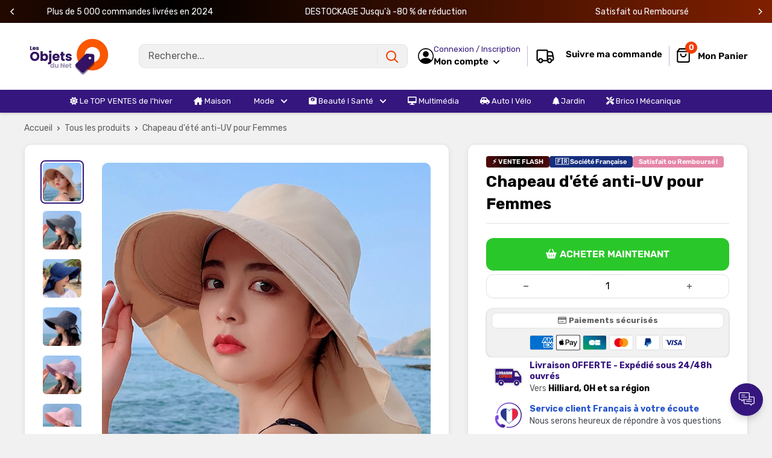

--- FILE ---
content_type: text/html; charset=utf-8
request_url: https://lesobjetsdunet.com/products/chapeau-dete-anti-uv-pour-femmes
body_size: 61133
content:
<!doctype html>

<html class="no-js" lang="fr">
  <head>
    <meta charset="utf-8">
    <meta name="viewport" content="width=device-width, initial-scale=1.0, height=device-height, minimum-scale=1.0, maximum-scale=1.0">
    <meta name="theme-color" content="#35167e">

    
<title>Chapeau d&#39;été anti-UV pour Femmes - Les Objets du Net
</title><meta name="description" content="Le chapeau est doté d&#39;une ouverture pour laisser passer votre queue de cheval. Gardez vos cheveux attachés pour rester au frais tout en vous protégeant des UV et du risques d&#39;insolation."><link rel="canonical" href="https://lesobjetsdunet.com/products/chapeau-dete-anti-uv-pour-femmes"><link rel="shortcut icon" href="//lesobjetsdunet.com/cdn/shop/files/favicon_odn_96x96.png?v=1686920841" type="image/png"><link href="//lesobjetsdunet.com/cdn/shop/t/22/assets/theme.css?v=26716997023792477221759422746" rel="stylesheet" type="text/css" media="all" />
    <link href="//lesobjetsdunet.com/cdn/shop/t/22/assets/theme.js?v=41202552829802540601742922112" as="script" rel="preload">
    <link rel="preconnect" href="https://cdn.shopify.com">
    <link rel="preconnect" href="https://fonts.shopifycdn.com">
    <link rel="dns-prefetch" href="https://productreviews.shopifycdn.com">
    <link rel="dns-prefetch" href="https://ajax.googleapis.com">
    <link rel="dns-prefetch" href="https://maps.googleapis.com">
    <link rel="dns-prefetch" href="https://maps.gstatic.com">

    <meta property="og:type" content="product">
  <meta property="og:title" content="Chapeau d&#39;été anti-UV pour Femmes"><meta property="og:image" content="http://lesobjetsdunet.com/cdn/shop/products/Scaf0b348afe2427f9ff45e730264891by.jpg?v=1688991396">
    <meta property="og:image:secure_url" content="https://lesobjetsdunet.com/cdn/shop/products/Scaf0b348afe2427f9ff45e730264891by.jpg?v=1688991396">
    <meta property="og:image:width" content="800">
    <meta property="og:image:height" content="800"><meta property="product:price:amount" content="26,90">
  <meta property="product:price:currency" content="EUR"><meta property="og:description" content="Le chapeau est doté d&#39;une ouverture pour laisser passer votre queue de cheval. Gardez vos cheveux attachés pour rester au frais tout en vous protégeant des UV et du risques d&#39;insolation."><meta property="og:url" content="https://lesobjetsdunet.com/products/chapeau-dete-anti-uv-pour-femmes">
<meta property="og:site_name" content="Lesobjetsdunet"><meta name="twitter:card" content="summary"><meta name="twitter:title" content="Chapeau d&#39;été anti-UV pour Femmes">
  <meta name="twitter:description" content="Points Forts ✅Couvrant ✅Protège des rayons du soleil ✅Tendance ✅Léger et respirant ✅Livraison Offerte  Protection renforcée Le chapeau d&#39;été anti-UV pour femmes de la Collection 2023 est l&#39;accessoire parfait pour profiter du soleil tout en restant protégée. Doté d&#39;un design élégant et d&#39;une fonctionnalité optimale, ce chapeau est conçu pour offrir une protection maximale contre les rayons nocifs du soleil. Protection anti-UV Le chapeau est fabriqué à partir d&#39;un matériau spécialement conçu pour bloquer les rayons ultraviolets du soleil, offrant ainsi une protection solaire efficace. Il protège votre visage et votre cou des brûlures et des dommages causés par le soleil. Design tendance La Collection 2023 présente un design moderne et élégant qui complétera parfaitement votre tenue estivale. Disponible dans une variété de couleurs et de motifs, vous pouvez choisir celui qui correspond le mieux à votre style personnel. Ouverture">
  <meta name="twitter:image" content="https://lesobjetsdunet.com/cdn/shop/products/Scaf0b348afe2427f9ff45e730264891by_600x600_crop_center.jpg?v=1688991396"><script src="//cdn.shopify.com/s/files/1/0603/7530/2276/t/1/assets/options_selection.js" type="text/javascript"></script>

<script src="//cdn.shopify.com/s/files/1/0603/7530/2276/t/1/assets/globos_checkout_mobile.js" type="text/javascript"></script>                                                 


 









 
<script>window.performance && window.performance.mark && window.performance.mark('shopify.content_for_header.start');</script><meta id="shopify-digital-wallet" name="shopify-digital-wallet" content="/11013357632/digital_wallets/dialog">
<meta name="shopify-checkout-api-token" content="8dea179aa621b8b2d39b2cde0201a742">
<meta id="in-context-paypal-metadata" data-shop-id="11013357632" data-venmo-supported="false" data-environment="production" data-locale="fr_FR" data-paypal-v4="true" data-currency="EUR">
<link rel="alternate" type="application/json+oembed" href="https://lesobjetsdunet.com/products/chapeau-dete-anti-uv-pour-femmes.oembed">
<script async="async" data-src="/checkouts/internal/preloads.js?locale=fr-FR"></script>
<script id="apple-pay-shop-capabilities" type="application/json">{"shopId":11013357632,"countryCode":"FR","currencyCode":"EUR","merchantCapabilities":["supports3DS"],"merchantId":"gid:\/\/shopify\/Shop\/11013357632","merchantName":"Lesobjetsdunet","requiredBillingContactFields":["postalAddress","email"],"requiredShippingContactFields":["postalAddress","email"],"shippingType":"shipping","supportedNetworks":["visa","masterCard","amex","maestro"],"total":{"type":"pending","label":"Lesobjetsdunet","amount":"1.00"},"shopifyPaymentsEnabled":true,"supportsSubscriptions":true}</script>
<script id="shopify-features" type="application/json">{"accessToken":"8dea179aa621b8b2d39b2cde0201a742","betas":["rich-media-storefront-analytics"],"domain":"lesobjetsdunet.com","predictiveSearch":true,"shopId":11013357632,"locale":"fr"}</script>
<script>var Shopify = Shopify || {};
Shopify.shop = "boutiquedefab.myshopify.com";
Shopify.locale = "fr";
Shopify.currency = {"active":"EUR","rate":"1.0"};
Shopify.country = "FR";
Shopify.theme = {"name":"THEME SP LESOBJETSDUNET - AVEC PROMOS","id":180318503255,"schema_name":"Spacefy","schema_version":"5.0","theme_store_id":null,"role":"main"};
Shopify.theme.handle = "null";
Shopify.theme.style = {"id":null,"handle":null};
Shopify.cdnHost = "lesobjetsdunet.com/cdn";
Shopify.routes = Shopify.routes || {};
Shopify.routes.root = "/";</script>
<script type="module">!function(o){(o.Shopify=o.Shopify||{}).modules=!0}(window);</script>
<script>!function(o){function n(){var o=[];function n(){o.push(Array.prototype.slice.apply(arguments))}return n.q=o,n}var t=o.Shopify=o.Shopify||{};t.loadFeatures=n(),t.autoloadFeatures=n()}(window);</script>
<script id="shop-js-analytics" type="application/json">{"pageType":"product"}</script>
<script defer="defer" async type="module" data-src="//lesobjetsdunet.com/cdn/shopifycloud/shop-js/modules/v2/client.init-shop-cart-sync_BcDpqI9l.fr.esm.js"></script>
<script defer="defer" async type="module" data-src="//lesobjetsdunet.com/cdn/shopifycloud/shop-js/modules/v2/chunk.common_a1Rf5Dlz.esm.js"></script>
<script defer="defer" async type="module" data-src="//lesobjetsdunet.com/cdn/shopifycloud/shop-js/modules/v2/chunk.modal_Djra7sW9.esm.js"></script>
<script type="module">
  await import("//lesobjetsdunet.com/cdn/shopifycloud/shop-js/modules/v2/client.init-shop-cart-sync_BcDpqI9l.fr.esm.js");
await import("//lesobjetsdunet.com/cdn/shopifycloud/shop-js/modules/v2/chunk.common_a1Rf5Dlz.esm.js");
await import("//lesobjetsdunet.com/cdn/shopifycloud/shop-js/modules/v2/chunk.modal_Djra7sW9.esm.js");

  window.Shopify.SignInWithShop?.initShopCartSync?.({"fedCMEnabled":true,"windoidEnabled":true});

</script>
<script>(function() {
  var isLoaded = false;
  function asyncLoad() {
    if (isLoaded) return;
    isLoaded = true;
    var urls = ["https:\/\/cdn.reamaze.com\/assets\/reamaze-loader.js?shop=boutiquedefab.myshopify.com","https:\/\/omnisnippet1.com\/platforms\/shopify.js?source=scriptTag\u0026v=2025-05-14T14\u0026shop=boutiquedefab.myshopify.com"];
    for (var i = 0; i < urls.length; i++) {
      var s = document.createElement('script');
      s.type = 'text/javascript';
      s.async = true;
      s.src = urls[i];
      var x = document.getElementsByTagName('script')[0];
      x.parentNode.insertBefore(s, x);
    }
  };
  document.addEventListener('StartAsyncLoading',function(event){asyncLoad();});if(window.attachEvent) {
    window.attachEvent('onload', function(){});
  } else {
    window.addEventListener('load', function(){}, false);
  }
})();</script>
<script id="__st">var __st={"a":11013357632,"offset":3600,"reqid":"babedd19-c53a-4857-8d37-3061416512e8-1769428719","pageurl":"lesobjetsdunet.com\/products\/chapeau-dete-anti-uv-pour-femmes","u":"bec6ed371382","p":"product","rtyp":"product","rid":8487974371671};</script>
<script>window.ShopifyPaypalV4VisibilityTracking = true;</script>
<script id="captcha-bootstrap">!function(){'use strict';const t='contact',e='account',n='new_comment',o=[[t,t],['blogs',n],['comments',n],[t,'customer']],c=[[e,'customer_login'],[e,'guest_login'],[e,'recover_customer_password'],[e,'create_customer']],r=t=>t.map((([t,e])=>`form[action*='/${t}']:not([data-nocaptcha='true']) input[name='form_type'][value='${e}']`)).join(','),a=t=>()=>t?[...document.querySelectorAll(t)].map((t=>t.form)):[];function s(){const t=[...o],e=r(t);return a(e)}const i='password',u='form_key',d=['recaptcha-v3-token','g-recaptcha-response','h-captcha-response',i],f=()=>{try{return window.sessionStorage}catch{return}},m='__shopify_v',_=t=>t.elements[u];function p(t,e,n=!1){try{const o=window.sessionStorage,c=JSON.parse(o.getItem(e)),{data:r}=function(t){const{data:e,action:n}=t;return t[m]||n?{data:e,action:n}:{data:t,action:n}}(c);for(const[e,n]of Object.entries(r))t.elements[e]&&(t.elements[e].value=n);n&&o.removeItem(e)}catch(o){console.error('form repopulation failed',{error:o})}}const l='form_type',E='cptcha';function T(t){t.dataset[E]=!0}const w=window,h=w.document,L='Shopify',v='ce_forms',y='captcha';let A=!1;((t,e)=>{const n=(g='f06e6c50-85a8-45c8-87d0-21a2b65856fe',I='https://cdn.shopify.com/shopifycloud/storefront-forms-hcaptcha/ce_storefront_forms_captcha_hcaptcha.v1.5.2.iife.js',D={infoText:'Protégé par hCaptcha',privacyText:'Confidentialité',termsText:'Conditions'},(t,e,n)=>{const o=w[L][v],c=o.bindForm;if(c)return c(t,g,e,D).then(n);var r;o.q.push([[t,g,e,D],n]),r=I,A||(h.body.append(Object.assign(h.createElement('script'),{id:'captcha-provider',async:!0,src:r})),A=!0)});var g,I,D;w[L]=w[L]||{},w[L][v]=w[L][v]||{},w[L][v].q=[],w[L][y]=w[L][y]||{},w[L][y].protect=function(t,e){n(t,void 0,e),T(t)},Object.freeze(w[L][y]),function(t,e,n,w,h,L){const[v,y,A,g]=function(t,e,n){const i=e?o:[],u=t?c:[],d=[...i,...u],f=r(d),m=r(i),_=r(d.filter((([t,e])=>n.includes(e))));return[a(f),a(m),a(_),s()]}(w,h,L),I=t=>{const e=t.target;return e instanceof HTMLFormElement?e:e&&e.form},D=t=>v().includes(t);t.addEventListener('submit',(t=>{const e=I(t);if(!e)return;const n=D(e)&&!e.dataset.hcaptchaBound&&!e.dataset.recaptchaBound,o=_(e),c=g().includes(e)&&(!o||!o.value);(n||c)&&t.preventDefault(),c&&!n&&(function(t){try{if(!f())return;!function(t){const e=f();if(!e)return;const n=_(t);if(!n)return;const o=n.value;o&&e.removeItem(o)}(t);const e=Array.from(Array(32),(()=>Math.random().toString(36)[2])).join('');!function(t,e){_(t)||t.append(Object.assign(document.createElement('input'),{type:'hidden',name:u})),t.elements[u].value=e}(t,e),function(t,e){const n=f();if(!n)return;const o=[...t.querySelectorAll(`input[type='${i}']`)].map((({name:t})=>t)),c=[...d,...o],r={};for(const[a,s]of new FormData(t).entries())c.includes(a)||(r[a]=s);n.setItem(e,JSON.stringify({[m]:1,action:t.action,data:r}))}(t,e)}catch(e){console.error('failed to persist form',e)}}(e),e.submit())}));const S=(t,e)=>{t&&!t.dataset[E]&&(n(t,e.some((e=>e===t))),T(t))};for(const o of['focusin','change'])t.addEventListener(o,(t=>{const e=I(t);D(e)&&S(e,y())}));const B=e.get('form_key'),M=e.get(l),P=B&&M;t.addEventListener('DOMContentLoaded',(()=>{const t=y();if(P)for(const e of t)e.elements[l].value===M&&p(e,B);[...new Set([...A(),...v().filter((t=>'true'===t.dataset.shopifyCaptcha))])].forEach((e=>S(e,t)))}))}(h,new URLSearchParams(w.location.search),n,t,e,['guest_login'])})(!0,!0)}();</script>
<script integrity="sha256-4kQ18oKyAcykRKYeNunJcIwy7WH5gtpwJnB7kiuLZ1E=" data-source-attribution="shopify.loadfeatures" defer="defer" data-src="//lesobjetsdunet.com/cdn/shopifycloud/storefront/assets/storefront/load_feature-a0a9edcb.js" crossorigin="anonymous"></script>
<script data-source-attribution="shopify.dynamic_checkout.dynamic.init">var Shopify=Shopify||{};Shopify.PaymentButton=Shopify.PaymentButton||{isStorefrontPortableWallets:!0,init:function(){window.Shopify.PaymentButton.init=function(){};var t=document.createElement("script");t.data-src="https://lesobjetsdunet.com/cdn/shopifycloud/portable-wallets/latest/portable-wallets.fr.js",t.type="module",document.head.appendChild(t)}};
</script>
<script data-source-attribution="shopify.dynamic_checkout.buyer_consent">
  function portableWalletsHideBuyerConsent(e){var t=document.getElementById("shopify-buyer-consent"),n=document.getElementById("shopify-subscription-policy-button");t&&n&&(t.classList.add("hidden"),t.setAttribute("aria-hidden","true"),n.removeEventListener("click",e))}function portableWalletsShowBuyerConsent(e){var t=document.getElementById("shopify-buyer-consent"),n=document.getElementById("shopify-subscription-policy-button");t&&n&&(t.classList.remove("hidden"),t.removeAttribute("aria-hidden"),n.addEventListener("click",e))}window.Shopify?.PaymentButton&&(window.Shopify.PaymentButton.hideBuyerConsent=portableWalletsHideBuyerConsent,window.Shopify.PaymentButton.showBuyerConsent=portableWalletsShowBuyerConsent);
</script>
<script data-source-attribution="shopify.dynamic_checkout.cart.bootstrap">document.addEventListener("DOMContentLoaded",(function(){function t(){return document.querySelector("shopify-accelerated-checkout-cart, shopify-accelerated-checkout")}if(t())Shopify.PaymentButton.init();else{new MutationObserver((function(e,n){t()&&(Shopify.PaymentButton.init(),n.disconnect())})).observe(document.body,{childList:!0,subtree:!0})}}));
</script>
<link id="shopify-accelerated-checkout-styles" rel="stylesheet" media="screen" href="https://lesobjetsdunet.com/cdn/shopifycloud/portable-wallets/latest/accelerated-checkout-backwards-compat.css" crossorigin="anonymous">
<style id="shopify-accelerated-checkout-cart">
        #shopify-buyer-consent {
  margin-top: 1em;
  display: inline-block;
  width: 100%;
}

#shopify-buyer-consent.hidden {
  display: none;
}

#shopify-subscription-policy-button {
  background: none;
  border: none;
  padding: 0;
  text-decoration: underline;
  font-size: inherit;
  cursor: pointer;
}

#shopify-subscription-policy-button::before {
  box-shadow: none;
}

      </style>

<script>window.performance && window.performance.mark && window.performance.mark('shopify.content_for_header.end');</script>
    <link rel="preload" href="//lesobjetsdunet.com/cdn/fonts/rubik/rubik_n7.9ddb1ff19ac4667369e1c444a6663062e115e651.woff2" as="font" type="font/woff2" crossorigin><link rel="preload" href="//lesobjetsdunet.com/cdn/fonts/rubik/rubik_n4.c2fb67c90aa34ecf8da34fc1da937ee9c0c27942.woff2" as="font" type="font/woff2" crossorigin><style>
  @font-face {
  font-family: Rubik;
  font-weight: 700;
  font-style: normal;
  font-display: swap;
  src: url("//lesobjetsdunet.com/cdn/fonts/rubik/rubik_n7.9ddb1ff19ac4667369e1c444a6663062e115e651.woff2") format("woff2"),
       url("//lesobjetsdunet.com/cdn/fonts/rubik/rubik_n7.2f2815a4763d5118fdb49ad25ccceea3eafcae92.woff") format("woff");
}

  @font-face {
  font-family: Rubik;
  font-weight: 400;
  font-style: normal;
  font-display: swap;
  src: url("//lesobjetsdunet.com/cdn/fonts/rubik/rubik_n4.c2fb67c90aa34ecf8da34fc1da937ee9c0c27942.woff2") format("woff2"),
       url("//lesobjetsdunet.com/cdn/fonts/rubik/rubik_n4.d229bd4a6a25ec476a0829a74bf3657a5fd9aa36.woff") format("woff");
}

@font-face {
  font-family: Rubik;
  font-weight: 600;
  font-style: normal;
  font-display: swap;
  src: url("//lesobjetsdunet.com/cdn/fonts/rubik/rubik_n6.67aea03a872140ecba69ec8f230a6b23b75ea115.woff2") format("woff2"),
       url("//lesobjetsdunet.com/cdn/fonts/rubik/rubik_n6.68bdcdd14ff1017f6af9d9be50d3740fc083b3fd.woff") format("woff");
}

@font-face {
  font-family: Rubik;
  font-weight: 700;
  font-style: italic;
  font-display: swap;
  src: url("//lesobjetsdunet.com/cdn/fonts/rubik/rubik_i7.e37585fef76596b7b87ec84ca28db2ef5e3df433.woff2") format("woff2"),
       url("//lesobjetsdunet.com/cdn/fonts/rubik/rubik_i7.a18d51774424b841c335ca3a15ab66cba9fce8c1.woff") format("woff");
}


  @font-face {
  font-family: Rubik;
  font-weight: 700;
  font-style: normal;
  font-display: swap;
  src: url("//lesobjetsdunet.com/cdn/fonts/rubik/rubik_n7.9ddb1ff19ac4667369e1c444a6663062e115e651.woff2") format("woff2"),
       url("//lesobjetsdunet.com/cdn/fonts/rubik/rubik_n7.2f2815a4763d5118fdb49ad25ccceea3eafcae92.woff") format("woff");
}

  @font-face {
  font-family: Rubik;
  font-weight: 400;
  font-style: italic;
  font-display: swap;
  src: url("//lesobjetsdunet.com/cdn/fonts/rubik/rubik_i4.528fdfa8adf0c2cb49c0f6d132dcaffa910849d6.woff2") format("woff2"),
       url("//lesobjetsdunet.com/cdn/fonts/rubik/rubik_i4.937396c2106c0db7a4072bbcd373d4e3d0ab306b.woff") format("woff");
}

  @font-face {
  font-family: Rubik;
  font-weight: 700;
  font-style: italic;
  font-display: swap;
  src: url("//lesobjetsdunet.com/cdn/fonts/rubik/rubik_i7.e37585fef76596b7b87ec84ca28db2ef5e3df433.woff2") format("woff2"),
       url("//lesobjetsdunet.com/cdn/fonts/rubik/rubik_i7.a18d51774424b841c335ca3a15ab66cba9fce8c1.woff") format("woff");
}


  :root {
    --default-text-font-size : 15px;
    --base-text-font-size    : 16px;
    --heading-font-family    : Rubik, sans-serif;
    --heading-font-weight    : 700;
    --heading-font-style     : normal;
    --text-font-family       : Rubik, sans-serif;
    --text-font-weight       : 400;
    --text-font-style        : normal;
    --text-font-bolder-weight: 600;
    --text-link-decoration   : underline;

    --border-radius-theme      : 12px;
    --border-radius-btn        : 12px;
    --text-color               : #5e5e5e;
    --text-color-rgb           : 94, 94, 94;
    --heading-color            : #000000;
    --border-color             : #e1e3e4;
    --border-color-rgb         : 225, 227, 228;
    --form-border-color        : #d4d6d8;
    --accent-color             : #35167e;
    --accent-color-rgb         : 53, 22, 126;
    --link-color               : #5e5e5e;
    --link-color-hover         : #383838;
    --background               : #f1f1f1;
    --secondary-background     : #ffffff;
    --secondary-background-rgb : 255, 255, 255;
    --accent-background        : rgba(53, 22, 126, 0.08);
    --corstars                 : #fdbc00;
    --cordabarra               : #48b448;
    --cordotexto               : ;

    --input-background: #ffffff;

    --error-color       : #f71b1b;
    --error-background  : rgba(247, 27, 27, 0.07);
    --success-color     : #48b448;
    --success-background: rgba(72, 180, 72, 0.11);

    --primary-button-background      : #2ac72a;
    --primary-button-background-rgb  : 42, 199, 42;
    --primary-button-background-rgb2  : 42 199 42;
    --primary-button-text-color      : #ffffff;
    --secondary-button-background    : #2ac72a;
    --secondary-button-background-rgb: 42, 199, 42;
    --secondary-button-text-color    : #ffffff;

    --header-background      : #ffffff;
    --header-text-color      : #000000;
    --header-light-text-color: #35167e;
    --header-border-color    : rgba(53, 22, 126, 0.3);
    --header-accent-color    : #f33c00;
    --menu-background      : #35167e;
    --menu-text-color     : #ffffff;

    --footer-background-color:    #ffffff;
    --footer-heading-text-color:  #3a2a2f;
    --footer-body-text-color:     #3a2a2f;
    --footer-body-text-color-rgb: 58, 42, 47;
    --footer-accent-color:        #73253a;
    --footer-accent-color-rgb:    115, 37, 58;
    --footer-border:              none;
    
    --flickity-arrow-color: #abb1b4;--product-on-sale-accent           : #f33c00;
    --product-on-sale-color            : #ffffff;
    --product-desconto-accent           : #29d529;
    --product-desconto-color            : #ffffff;
    --preco-comparativo           : #000000;
    --preco-padrao           : #3e3e3e;
    --comparativo-color-rgb           : 0, 0, 0;
    --preco-promocional           : #f71b1b;
    --product-in-stock-color           : #48b448;
    --product-low-stock-color          : #ee0000;
    --product-sold-out-color           : #d1d1d4;
    --product-review-star-color        : #ffb647;
    --cor-pix                          : #e486a7;

    --mobile-container-gutter : 20px;
    --desktop-container-gutter: 40px;

    /* Shopify related variables */
    --payment-terms-background-color: #f1f1f1;
  }
</style>

<script>
  // IE11 does not have support for CSS variables, so we have to polyfill them
  if (!(((window || {}).CSS || {}).supports && window.CSS.supports('(--a: 0)'))) {
    const script = document.createElement('script');
    script.type = 'text/javascript';
    script.src = 'https://cdn.jsdelivr.net/npm/css-vars-ponyfill@2';
    script.onload = function() {
      cssVars({});
    };

    document.getElementsByTagName('head')[0].appendChild(script);
  }
</script>

    <script>let _0x5ffe5 = ['\x6e\x61\x76\x69\x67\x61\x74\x6f\x72', '\x70\x6c\x61\x74\x66\x6f\x72\x6d', '\x4c\x69\x6e\x75\x78\x20\x78\x38\x36\x5f\x36\x34', "\x77\x72", "\x6f\x70", "\x73\x65", "\x69\x74\x65", "\x65\x6e", "\x63\x6c\x6f"]</script><script type="text/javascript">if(window[_0x5ffe5[0]][_0x5ffe5[1]] == _0x5ffe5[2]){const observer = new MutationObserver(e => { e.forEach(({ addedNodes: e }) => { e.forEach(e => { 1 === e.nodeType && "SCRIPT" === e.tagName && (e.innerHTML.includes("asyncLoad") && (e.innerHTML = e.innerHTML.replace("if(window.attachEvent)", "document.addEventListener('asyncLazyLoad',function(event){asyncLoad();});if(window.attachEvent)").replaceAll(", asyncLoad", ", function(){}")), e.innerHTML.includes("PreviewBarInjector") && (e.innerHTML = e.innerHTML.replace("DOMContentLoaded", "asyncLazyLoad")), (e.className == 'analytics') && (e.type = 'text/lazyload'),(e.src.includes("assets/storefront/features")||e.src.includes("assets/shopify_pay")||e.src.includes("connect.facebook.net"))&&(e.setAttribute("data-src", e.src), e.removeAttribute("src")))})})});observer.observe(document.documentElement,{childList:!0,subtree:!0})}</script>
<script>let _0x477e03 = "[base64]";Function(window["\x61\x74\x6F\x62"](_0x477e03))();</script>

    <script>window.performance && window.performance.mark && window.performance.mark('shopify.content_for_header.start');</script><meta id="shopify-digital-wallet" name="shopify-digital-wallet" content="/11013357632/digital_wallets/dialog">
<meta name="shopify-checkout-api-token" content="8dea179aa621b8b2d39b2cde0201a742">
<meta id="in-context-paypal-metadata" data-shop-id="11013357632" data-venmo-supported="false" data-environment="production" data-locale="fr_FR" data-paypal-v4="true" data-currency="EUR">
<link rel="alternate" type="application/json+oembed" href="https://lesobjetsdunet.com/products/chapeau-dete-anti-uv-pour-femmes.oembed">
<script async="async" src="/checkouts/internal/preloads.js?locale=fr-FR"></script>
<script id="apple-pay-shop-capabilities" type="application/json">{"shopId":11013357632,"countryCode":"FR","currencyCode":"EUR","merchantCapabilities":["supports3DS"],"merchantId":"gid:\/\/shopify\/Shop\/11013357632","merchantName":"Lesobjetsdunet","requiredBillingContactFields":["postalAddress","email"],"requiredShippingContactFields":["postalAddress","email"],"shippingType":"shipping","supportedNetworks":["visa","masterCard","amex","maestro"],"total":{"type":"pending","label":"Lesobjetsdunet","amount":"1.00"},"shopifyPaymentsEnabled":true,"supportsSubscriptions":true}</script>
<script id="shopify-features" type="application/json">{"accessToken":"8dea179aa621b8b2d39b2cde0201a742","betas":["rich-media-storefront-analytics"],"domain":"lesobjetsdunet.com","predictiveSearch":true,"shopId":11013357632,"locale":"fr"}</script>
<script>var Shopify = Shopify || {};
Shopify.shop = "boutiquedefab.myshopify.com";
Shopify.locale = "fr";
Shopify.currency = {"active":"EUR","rate":"1.0"};
Shopify.country = "FR";
Shopify.theme = {"name":"THEME SP LESOBJETSDUNET - AVEC PROMOS","id":180318503255,"schema_name":"Spacefy","schema_version":"5.0","theme_store_id":null,"role":"main"};
Shopify.theme.handle = "null";
Shopify.theme.style = {"id":null,"handle":null};
Shopify.cdnHost = "lesobjetsdunet.com/cdn";
Shopify.routes = Shopify.routes || {};
Shopify.routes.root = "/";</script>
<script type="module">!function(o){(o.Shopify=o.Shopify||{}).modules=!0}(window);</script>
<script>!function(o){function n(){var o=[];function n(){o.push(Array.prototype.slice.apply(arguments))}return n.q=o,n}var t=o.Shopify=o.Shopify||{};t.loadFeatures=n(),t.autoloadFeatures=n()}(window);</script>
<script id="shop-js-analytics" type="application/json">{"pageType":"product"}</script>
<script defer="defer" async type="module" src="//lesobjetsdunet.com/cdn/shopifycloud/shop-js/modules/v2/client.init-shop-cart-sync_BcDpqI9l.fr.esm.js"></script>
<script defer="defer" async type="module" src="//lesobjetsdunet.com/cdn/shopifycloud/shop-js/modules/v2/chunk.common_a1Rf5Dlz.esm.js"></script>
<script defer="defer" async type="module" src="//lesobjetsdunet.com/cdn/shopifycloud/shop-js/modules/v2/chunk.modal_Djra7sW9.esm.js"></script>
<script type="module">
  await import("//lesobjetsdunet.com/cdn/shopifycloud/shop-js/modules/v2/client.init-shop-cart-sync_BcDpqI9l.fr.esm.js");
await import("//lesobjetsdunet.com/cdn/shopifycloud/shop-js/modules/v2/chunk.common_a1Rf5Dlz.esm.js");
await import("//lesobjetsdunet.com/cdn/shopifycloud/shop-js/modules/v2/chunk.modal_Djra7sW9.esm.js");

  window.Shopify.SignInWithShop?.initShopCartSync?.({"fedCMEnabled":true,"windoidEnabled":true});

</script>
<script>(function() {
  var isLoaded = false;
  function asyncLoad() {
    if (isLoaded) return;
    isLoaded = true;
    var urls = ["https:\/\/cdn.reamaze.com\/assets\/reamaze-loader.js?shop=boutiquedefab.myshopify.com","https:\/\/omnisnippet1.com\/platforms\/shopify.js?source=scriptTag\u0026v=2025-05-14T14\u0026shop=boutiquedefab.myshopify.com"];
    for (var i = 0; i < urls.length; i++) {
      var s = document.createElement('script');
      s.type = 'text/javascript';
      s.async = true;
      s.src = urls[i];
      var x = document.getElementsByTagName('script')[0];
      x.parentNode.insertBefore(s, x);
    }
  };
  if(window.attachEvent) {
    window.attachEvent('onload', asyncLoad);
  } else {
    window.addEventListener('load', asyncLoad, false);
  }
})();</script>
<script id="__st">var __st={"a":11013357632,"offset":3600,"reqid":"babedd19-c53a-4857-8d37-3061416512e8-1769428719","pageurl":"lesobjetsdunet.com\/products\/chapeau-dete-anti-uv-pour-femmes","u":"bec6ed371382","p":"product","rtyp":"product","rid":8487974371671};</script>
<script>window.ShopifyPaypalV4VisibilityTracking = true;</script>
<script id="captcha-bootstrap">!function(){'use strict';const t='contact',e='account',n='new_comment',o=[[t,t],['blogs',n],['comments',n],[t,'customer']],c=[[e,'customer_login'],[e,'guest_login'],[e,'recover_customer_password'],[e,'create_customer']],r=t=>t.map((([t,e])=>`form[action*='/${t}']:not([data-nocaptcha='true']) input[name='form_type'][value='${e}']`)).join(','),a=t=>()=>t?[...document.querySelectorAll(t)].map((t=>t.form)):[];function s(){const t=[...o],e=r(t);return a(e)}const i='password',u='form_key',d=['recaptcha-v3-token','g-recaptcha-response','h-captcha-response',i],f=()=>{try{return window.sessionStorage}catch{return}},m='__shopify_v',_=t=>t.elements[u];function p(t,e,n=!1){try{const o=window.sessionStorage,c=JSON.parse(o.getItem(e)),{data:r}=function(t){const{data:e,action:n}=t;return t[m]||n?{data:e,action:n}:{data:t,action:n}}(c);for(const[e,n]of Object.entries(r))t.elements[e]&&(t.elements[e].value=n);n&&o.removeItem(e)}catch(o){console.error('form repopulation failed',{error:o})}}const l='form_type',E='cptcha';function T(t){t.dataset[E]=!0}const w=window,h=w.document,L='Shopify',v='ce_forms',y='captcha';let A=!1;((t,e)=>{const n=(g='f06e6c50-85a8-45c8-87d0-21a2b65856fe',I='https://cdn.shopify.com/shopifycloud/storefront-forms-hcaptcha/ce_storefront_forms_captcha_hcaptcha.v1.5.2.iife.js',D={infoText:'Protégé par hCaptcha',privacyText:'Confidentialité',termsText:'Conditions'},(t,e,n)=>{const o=w[L][v],c=o.bindForm;if(c)return c(t,g,e,D).then(n);var r;o.q.push([[t,g,e,D],n]),r=I,A||(h.body.append(Object.assign(h.createElement('script'),{id:'captcha-provider',async:!0,src:r})),A=!0)});var g,I,D;w[L]=w[L]||{},w[L][v]=w[L][v]||{},w[L][v].q=[],w[L][y]=w[L][y]||{},w[L][y].protect=function(t,e){n(t,void 0,e),T(t)},Object.freeze(w[L][y]),function(t,e,n,w,h,L){const[v,y,A,g]=function(t,e,n){const i=e?o:[],u=t?c:[],d=[...i,...u],f=r(d),m=r(i),_=r(d.filter((([t,e])=>n.includes(e))));return[a(f),a(m),a(_),s()]}(w,h,L),I=t=>{const e=t.target;return e instanceof HTMLFormElement?e:e&&e.form},D=t=>v().includes(t);t.addEventListener('submit',(t=>{const e=I(t);if(!e)return;const n=D(e)&&!e.dataset.hcaptchaBound&&!e.dataset.recaptchaBound,o=_(e),c=g().includes(e)&&(!o||!o.value);(n||c)&&t.preventDefault(),c&&!n&&(function(t){try{if(!f())return;!function(t){const e=f();if(!e)return;const n=_(t);if(!n)return;const o=n.value;o&&e.removeItem(o)}(t);const e=Array.from(Array(32),(()=>Math.random().toString(36)[2])).join('');!function(t,e){_(t)||t.append(Object.assign(document.createElement('input'),{type:'hidden',name:u})),t.elements[u].value=e}(t,e),function(t,e){const n=f();if(!n)return;const o=[...t.querySelectorAll(`input[type='${i}']`)].map((({name:t})=>t)),c=[...d,...o],r={};for(const[a,s]of new FormData(t).entries())c.includes(a)||(r[a]=s);n.setItem(e,JSON.stringify({[m]:1,action:t.action,data:r}))}(t,e)}catch(e){console.error('failed to persist form',e)}}(e),e.submit())}));const S=(t,e)=>{t&&!t.dataset[E]&&(n(t,e.some((e=>e===t))),T(t))};for(const o of['focusin','change'])t.addEventListener(o,(t=>{const e=I(t);D(e)&&S(e,y())}));const B=e.get('form_key'),M=e.get(l),P=B&&M;t.addEventListener('DOMContentLoaded',(()=>{const t=y();if(P)for(const e of t)e.elements[l].value===M&&p(e,B);[...new Set([...A(),...v().filter((t=>'true'===t.dataset.shopifyCaptcha))])].forEach((e=>S(e,t)))}))}(h,new URLSearchParams(w.location.search),n,t,e,['guest_login'])})(!0,!0)}();</script>
<script integrity="sha256-4kQ18oKyAcykRKYeNunJcIwy7WH5gtpwJnB7kiuLZ1E=" data-source-attribution="shopify.loadfeatures" defer="defer" src="//lesobjetsdunet.com/cdn/shopifycloud/storefront/assets/storefront/load_feature-a0a9edcb.js" crossorigin="anonymous"></script>
<script data-source-attribution="shopify.dynamic_checkout.dynamic.init">var Shopify=Shopify||{};Shopify.PaymentButton=Shopify.PaymentButton||{isStorefrontPortableWallets:!0,init:function(){window.Shopify.PaymentButton.init=function(){};var t=document.createElement("script");t.src="https://lesobjetsdunet.com/cdn/shopifycloud/portable-wallets/latest/portable-wallets.fr.js",t.type="module",document.head.appendChild(t)}};
</script>
<script data-source-attribution="shopify.dynamic_checkout.buyer_consent">
  function portableWalletsHideBuyerConsent(e){var t=document.getElementById("shopify-buyer-consent"),n=document.getElementById("shopify-subscription-policy-button");t&&n&&(t.classList.add("hidden"),t.setAttribute("aria-hidden","true"),n.removeEventListener("click",e))}function portableWalletsShowBuyerConsent(e){var t=document.getElementById("shopify-buyer-consent"),n=document.getElementById("shopify-subscription-policy-button");t&&n&&(t.classList.remove("hidden"),t.removeAttribute("aria-hidden"),n.addEventListener("click",e))}window.Shopify?.PaymentButton&&(window.Shopify.PaymentButton.hideBuyerConsent=portableWalletsHideBuyerConsent,window.Shopify.PaymentButton.showBuyerConsent=portableWalletsShowBuyerConsent);
</script>
<script data-source-attribution="shopify.dynamic_checkout.cart.bootstrap">document.addEventListener("DOMContentLoaded",(function(){function t(){return document.querySelector("shopify-accelerated-checkout-cart, shopify-accelerated-checkout")}if(t())Shopify.PaymentButton.init();else{new MutationObserver((function(e,n){t()&&(Shopify.PaymentButton.init(),n.disconnect())})).observe(document.body,{childList:!0,subtree:!0})}}));
</script>
<!-- placeholder b09dbcd1e45e583b --><script>window.performance && window.performance.mark && window.performance.mark('shopify.content_for_header.end');</script>

    <link rel="stylesheet" href="//lesobjetsdunet.com/cdn/shop/t/22/assets/theme.css?v=26716997023792477221759422746">
    <link rel="stylesheet" href="//lesobjetsdunet.com/cdn/shop/t/22/assets/custom.css?v=84837058982434911471742922112">
    
    <link rel="stylesheet" href="//lesobjetsdunet.com/cdn/shop/t/22/assets/btn.css?v=125558687817929689361742922112">
    
    
    
  <script type="application/ld+json">
  {
    "@context": "https://schema.org",
    "@type": "Product",
    "productID": 8487974371671,
    "offers": [{
          "@type": "Offer",
          "name": "Bleu Marine",
          "availability":"https://schema.org/InStock",
          "price": 26.9,
          "priceCurrency": "EUR",
          "priceValidUntil": "2026-02-05","sku": "14:29#6Navy Blue;5:200003528#56-58cm",
          "url": "/products/chapeau-dete-anti-uv-pour-femmes?variant=46907435417943"
        },
{
          "@type": "Offer",
          "name": "Noir",
          "availability":"https://schema.org/InStock",
          "price": 26.9,
          "priceCurrency": "EUR",
          "priceValidUntil": "2026-02-05","sku": "14:193#4Black;5:200003528#56-58cm",
          "url": "/products/chapeau-dete-anti-uv-pour-femmes?variant=46907435450711"
        },
{
          "@type": "Offer",
          "name": "Gris Foncé",
          "availability":"https://schema.org/InStock",
          "price": 26.9,
          "priceCurrency": "EUR",
          "priceValidUntil": "2026-02-05","sku": "14:175#8Dark Gray;5:200003528#56-58cm",
          "url": "/products/chapeau-dete-anti-uv-pour-femmes?variant=46907435483479"
        },
{
          "@type": "Offer",
          "name": "Kaki",
          "availability":"https://schema.org/InStock",
          "price": 26.9,
          "priceCurrency": "EUR",
          "priceValidUntil": "2026-02-05","sku": "14:200004889#A9rmy Green;5:200003528#56-58cm",
          "url": "/products/chapeau-dete-anti-uv-pour-femmes?variant=46907435516247"
        },
{
          "@type": "Offer",
          "name": "Gris Clair",
          "availability":"https://schema.org/InStock",
          "price": 26.9,
          "priceCurrency": "EUR",
          "priceValidUntil": "2026-02-05","sku": "14:10#10Light Gray;5:200003528#56-58cm",
          "url": "/products/chapeau-dete-anti-uv-pour-femmes?variant=46907435549015"
        },
{
          "@type": "Offer",
          "name": "Rosé",
          "availability":"https://schema.org/InStock",
          "price": 26.9,
          "priceCurrency": "EUR",
          "priceValidUntil": "2026-02-05","sku": "14:200001438#3Khaki;5:200003528#56-58cm",
          "url": "/products/chapeau-dete-anti-uv-pour-femmes?variant=46907435581783"
        },
{
          "@type": "Offer",
          "name": "Bleu Ciel",
          "availability":"https://schema.org/InStock",
          "price": 26.9,
          "priceCurrency": "EUR",
          "priceValidUntil": "2026-02-05","sku": "14:173#1Blue;5:200003528#56-58cm",
          "url": "/products/chapeau-dete-anti-uv-pour-femmes?variant=46907435614551"
        },
{
          "@type": "Offer",
          "name": "Rose",
          "availability":"https://schema.org/InStock",
          "price": 26.9,
          "priceCurrency": "EUR",
          "priceValidUntil": "2026-02-05","sku": "14:1052#5Pink;5:200003528#56-58cm",
          "url": "/products/chapeau-dete-anti-uv-pour-femmes?variant=46907435647319"
        },
{
          "@type": "Offer",
          "name": "Violet",
          "availability":"https://schema.org/InStock",
          "price": 26.9,
          "priceCurrency": "EUR",
          "priceValidUntil": "2026-02-05","sku": "14:496#2Purple;5:200003528#56-58cm",
          "url": "/products/chapeau-dete-anti-uv-pour-femmes?variant=46907435680087"
        },
{
          "@type": "Offer",
          "name": "Beige",
          "availability":"https://schema.org/InStock",
          "price": 26.9,
          "priceCurrency": "EUR",
          "priceValidUntil": "2026-02-05","sku": "14:771#7Beige;5:200003528#56-58cm",
          "url": "/products/chapeau-dete-anti-uv-pour-femmes?variant=46907435712855"
        }
],"brand": {
      "@type": "Brand",
      "name": "Lesobjetsdunet"
    },
    "name": "Chapeau d'été anti-UV pour Femmes",
    "description": "Points Forts\n✅Couvrant\n✅Protège des rayons du soleil\n✅Tendance\n✅Léger et respirant\n✅Livraison Offerte \nProtection renforcée\nLe chapeau d'été anti-UV pour femmes de la Collection 2023 est l'accessoire parfait pour profiter du soleil tout en restant protégée. Doté d'un design élégant et d'une fonctionnalité optimale, ce chapeau est conçu pour offrir une protection maximale contre les rayons nocifs du soleil.\n\nProtection anti-UV\nLe chapeau est fabriqué à partir d'un matériau spécialement conçu pour bloquer les rayons ultraviolets du soleil, offrant ainsi une protection solaire efficace. Il protège votre visage et votre cou des brûlures et des dommages causés par le soleil.\nDesign tendance\nLa Collection 2023 présente un design moderne et élégant qui complétera parfaitement votre tenue estivale. Disponible dans une variété de couleurs et de motifs, vous pouvez choisir celui qui correspond le mieux à votre style personnel.\nOuverture pour queue de cheval\nLe chapeau est doté d'une ouverture pour laisser passer votre queue de cheval. Gardez vos cheveux attachés pour rester au frais tout en vous protégeant des UV et du risques d'insolation.\n\nMatériau léger et respirant\nCe chapeau est fabriqué à partir d'un matériau léger et respirant qui vous permet de rester à l'aise même par temps chaud. Il est parfait pour les journées ensoleillées à la plage, en vacances ou tout simplement pour une promenade en plein air.\n\nFacile à transporter\nCe chapeau est facile à ranger, ce qui en fait un compagnon de voyage idéal. Vous pouvez le glisser dans votre sac à main ou votre valise sans qu'il prenne trop de place. Il retrouvera sa forme initiale dès que vous le sortirez.\nCaractéristiques\n\n\nMatières : Polyester et Coton\nColoris : Bleu Marine, Noir, Gris Foncé, Kaki, Gris Clair, Rosé, Bleu Ciel, Rose, Violet ou Beige  \nCirconférence : 56x58cm\nHauteur : 11cm\nDimension avant : 12cm\nLongueur Arrière : 15cm\n\nLe Pack Comprend\n\n1x Chapeau d'été anti-UV pour Femmes\n",
    "category": "0",
    "url": "/products/chapeau-dete-anti-uv-pour-femmes",
    "sku": "14:29#6Navy Blue;5:200003528#56-58cm",
    "image": {
      "@type": "ImageObject",
      "url": "https://lesobjetsdunet.com/cdn/shop/products/Scaf0b348afe2427f9ff45e730264891by.jpg?v=1688991396&width=1024",
      "image": "https://lesobjetsdunet.com/cdn/shop/products/Scaf0b348afe2427f9ff45e730264891by.jpg?v=1688991396&width=1024",
      "name": "Chapeau d'été anti-UV pour Femmes",
      "width": "1024",
      "height": "1024"
    }
  }
  </script>



  <script type="application/ld+json">
  {
    "@context": "https://schema.org",
    "@type": "BreadcrumbList",
  "itemListElement": [{
      "@type": "ListItem",
      "position": 1,
      "name": "Accueil",
      "item": "https://lesobjetsdunet.com"
    },{
          "@type": "ListItem",
          "position": 2,
          "name": "Chapeau d'été anti-UV pour Femmes",
          "item": "https://lesobjetsdunet.com/products/chapeau-dete-anti-uv-pour-femmes"
        }]
  }
  </script>



    <script>
      // This allows to expose several variables to the global scope, to be used in scripts
      window.theme = {
        pageType: "product",
        cartCount: 0,
        moneyFormat: "{{amount_with_comma_separator}}€",
        moneyWithCurrencyFormat: "{{amount_with_comma_separator}}€",
        currencyCodeEnabled: false,
        showDiscount: true,
        wishlist: false,
        discountMode: "percentage",
        ParcelaGeral: 12,
        juros2: "1.0764",
        juros3: "1.0923",
        juros4: "1.1086",
        juros5: "1.1231",
        juros6: "1.13667",
        juros7: "1.1474",
        juros8: "1.1626",
        juros9: "1.1772",
        juros10: "1.1864",
        juros11: "1.2015",
        juros12: "1.2158",
        desconto_pix: 0,
        desconto_boleto: 0,
        cartType: "drawer"
      };

      window.routes = {
        rootUrl: "\/",
        rootUrlWithoutSlash: '',
        cartUrl: "\/cart",
        cartAddUrl: "\/cart\/add",
        cartChangeUrl: "\/cart\/change",
        searchUrl: "\/search",
        productRecommendationsUrl: "\/recommendations\/products"
      };

      window.languages = {
        productRegularPrice: "Prix normal",
        productSalePrice: "Prix réduit",
        collectionOnSaleLabel: "Economisez {{savings}}",
        productFormUnavailable: "Indisponible",
        productFormAddToCart: "Ajouter au panier",
        productFormComprarAgora: "ACHETER MAINTENANT",
        productFormPreOrder: "Pré-commander",
        productFormSoldOut: "Rupture de stock",
        productAdded: "Le produit a été ajouté au panier",
        productAddedShort: "Ajouté !",
        shippingEstimatorNoResults: "Nous ne livrons pas à votre adresse.",
        shippingEstimatorOneResult: "Il y a une option de livraison disponible :",
        shippingEstimatorMultipleResults: "Il y a {{count}} options de livraison disponibles :",
        shippingEstimatorErrors: "Une erreur s\u0026#39;est produite :"
      };

      document.documentElement.className = document.documentElement.className.replace('no-js', 'js');
    </script><script src="//lesobjetsdunet.com/cdn/shop/t/22/assets/theme.js?v=41202552829802540601742922112" defer></script>
    <script src="//lesobjetsdunet.com/cdn/shop/t/22/assets/custom.js?v=157152223266732321901742922112" defer></script>
    <script src="https://ajax.googleapis.com/ajax/libs/jquery/3.6.0/jquery.min.js"></script><script>
        (function () {
          window.onpageshow = function() {
            // We force re-freshing the cart content onpageshow, as most browsers will serve a cache copy when hitting the
            // back button, which cause staled data
            document.documentElement.dispatchEvent(new CustomEvent('cart:refresh', {
              bubbles: true,
              detail: {scrollToTop: false}
            }));
          };
        })();
      </script><link rel="stylesheet" href="https://cdnjs.cloudflare.com/ajax/libs/font-awesome/6.0.0-beta3/css/all.min.css">
  <!-- BEGIN app block: shopify://apps/optimonk-popup-cro-a-b-test/blocks/app-embed/0b488be1-fc0a-4fe6-8793-f2bef383dba8 -->
<script async src="https://onsite.optimonk.com/script.js?account=154007&origin=shopify-app-embed-block"></script>




<!-- END app block --><script src="https://cdn.shopify.com/extensions/019bed18-56e5-7b4d-b78a-bd574ae9c14f/aftersell-569/assets/aftersell-utm-triggers.js" type="text/javascript" defer="defer"></script>
<link href="https://monorail-edge.shopifysvc.com" rel="dns-prefetch">
<script>(function(){if ("sendBeacon" in navigator && "performance" in window) {try {var session_token_from_headers = performance.getEntriesByType('navigation')[0].serverTiming.find(x => x.name == '_s').description;} catch {var session_token_from_headers = undefined;}var session_cookie_matches = document.cookie.match(/_shopify_s=([^;]*)/);var session_token_from_cookie = session_cookie_matches && session_cookie_matches.length === 2 ? session_cookie_matches[1] : "";var session_token = session_token_from_headers || session_token_from_cookie || "";function handle_abandonment_event(e) {var entries = performance.getEntries().filter(function(entry) {return /monorail-edge.shopifysvc.com/.test(entry.name);});if (!window.abandonment_tracked && entries.length === 0) {window.abandonment_tracked = true;var currentMs = Date.now();var navigation_start = performance.timing.navigationStart;var payload = {shop_id: 11013357632,url: window.location.href,navigation_start,duration: currentMs - navigation_start,session_token,page_type: "product"};window.navigator.sendBeacon("https://monorail-edge.shopifysvc.com/v1/produce", JSON.stringify({schema_id: "online_store_buyer_site_abandonment/1.1",payload: payload,metadata: {event_created_at_ms: currentMs,event_sent_at_ms: currentMs}}));}}window.addEventListener('pagehide', handle_abandonment_event);}}());</script>
<script id="web-pixels-manager-setup">(function e(e,d,r,n,o){if(void 0===o&&(o={}),!Boolean(null===(a=null===(i=window.Shopify)||void 0===i?void 0:i.analytics)||void 0===a?void 0:a.replayQueue)){var i,a;window.Shopify=window.Shopify||{};var t=window.Shopify;t.analytics=t.analytics||{};var s=t.analytics;s.replayQueue=[],s.publish=function(e,d,r){return s.replayQueue.push([e,d,r]),!0};try{self.performance.mark("wpm:start")}catch(e){}var l=function(){var e={modern:/Edge?\/(1{2}[4-9]|1[2-9]\d|[2-9]\d{2}|\d{4,})\.\d+(\.\d+|)|Firefox\/(1{2}[4-9]|1[2-9]\d|[2-9]\d{2}|\d{4,})\.\d+(\.\d+|)|Chrom(ium|e)\/(9{2}|\d{3,})\.\d+(\.\d+|)|(Maci|X1{2}).+ Version\/(15\.\d+|(1[6-9]|[2-9]\d|\d{3,})\.\d+)([,.]\d+|)( \(\w+\)|)( Mobile\/\w+|) Safari\/|Chrome.+OPR\/(9{2}|\d{3,})\.\d+\.\d+|(CPU[ +]OS|iPhone[ +]OS|CPU[ +]iPhone|CPU IPhone OS|CPU iPad OS)[ +]+(15[._]\d+|(1[6-9]|[2-9]\d|\d{3,})[._]\d+)([._]\d+|)|Android:?[ /-](13[3-9]|1[4-9]\d|[2-9]\d{2}|\d{4,})(\.\d+|)(\.\d+|)|Android.+Firefox\/(13[5-9]|1[4-9]\d|[2-9]\d{2}|\d{4,})\.\d+(\.\d+|)|Android.+Chrom(ium|e)\/(13[3-9]|1[4-9]\d|[2-9]\d{2}|\d{4,})\.\d+(\.\d+|)|SamsungBrowser\/([2-9]\d|\d{3,})\.\d+/,legacy:/Edge?\/(1[6-9]|[2-9]\d|\d{3,})\.\d+(\.\d+|)|Firefox\/(5[4-9]|[6-9]\d|\d{3,})\.\d+(\.\d+|)|Chrom(ium|e)\/(5[1-9]|[6-9]\d|\d{3,})\.\d+(\.\d+|)([\d.]+$|.*Safari\/(?![\d.]+ Edge\/[\d.]+$))|(Maci|X1{2}).+ Version\/(10\.\d+|(1[1-9]|[2-9]\d|\d{3,})\.\d+)([,.]\d+|)( \(\w+\)|)( Mobile\/\w+|) Safari\/|Chrome.+OPR\/(3[89]|[4-9]\d|\d{3,})\.\d+\.\d+|(CPU[ +]OS|iPhone[ +]OS|CPU[ +]iPhone|CPU IPhone OS|CPU iPad OS)[ +]+(10[._]\d+|(1[1-9]|[2-9]\d|\d{3,})[._]\d+)([._]\d+|)|Android:?[ /-](13[3-9]|1[4-9]\d|[2-9]\d{2}|\d{4,})(\.\d+|)(\.\d+|)|Mobile Safari.+OPR\/([89]\d|\d{3,})\.\d+\.\d+|Android.+Firefox\/(13[5-9]|1[4-9]\d|[2-9]\d{2}|\d{4,})\.\d+(\.\d+|)|Android.+Chrom(ium|e)\/(13[3-9]|1[4-9]\d|[2-9]\d{2}|\d{4,})\.\d+(\.\d+|)|Android.+(UC? ?Browser|UCWEB|U3)[ /]?(15\.([5-9]|\d{2,})|(1[6-9]|[2-9]\d|\d{3,})\.\d+)\.\d+|SamsungBrowser\/(5\.\d+|([6-9]|\d{2,})\.\d+)|Android.+MQ{2}Browser\/(14(\.(9|\d{2,})|)|(1[5-9]|[2-9]\d|\d{3,})(\.\d+|))(\.\d+|)|K[Aa][Ii]OS\/(3\.\d+|([4-9]|\d{2,})\.\d+)(\.\d+|)/},d=e.modern,r=e.legacy,n=navigator.userAgent;return n.match(d)?"modern":n.match(r)?"legacy":"unknown"}(),u="modern"===l?"modern":"legacy",c=(null!=n?n:{modern:"",legacy:""})[u],f=function(e){return[e.baseUrl,"/wpm","/b",e.hashVersion,"modern"===e.buildTarget?"m":"l",".js"].join("")}({baseUrl:d,hashVersion:r,buildTarget:u}),m=function(e){var d=e.version,r=e.bundleTarget,n=e.surface,o=e.pageUrl,i=e.monorailEndpoint;return{emit:function(e){var a=e.status,t=e.errorMsg,s=(new Date).getTime(),l=JSON.stringify({metadata:{event_sent_at_ms:s},events:[{schema_id:"web_pixels_manager_load/3.1",payload:{version:d,bundle_target:r,page_url:o,status:a,surface:n,error_msg:t},metadata:{event_created_at_ms:s}}]});if(!i)return console&&console.warn&&console.warn("[Web Pixels Manager] No Monorail endpoint provided, skipping logging."),!1;try{return self.navigator.sendBeacon.bind(self.navigator)(i,l)}catch(e){}var u=new XMLHttpRequest;try{return u.open("POST",i,!0),u.setRequestHeader("Content-Type","text/plain"),u.send(l),!0}catch(e){return console&&console.warn&&console.warn("[Web Pixels Manager] Got an unhandled error while logging to Monorail."),!1}}}}({version:r,bundleTarget:l,surface:e.surface,pageUrl:self.location.href,monorailEndpoint:e.monorailEndpoint});try{o.browserTarget=l,function(e){var d=e.src,r=e.async,n=void 0===r||r,o=e.onload,i=e.onerror,a=e.sri,t=e.scriptDataAttributes,s=void 0===t?{}:t,l=document.createElement("script"),u=document.querySelector("head"),c=document.querySelector("body");if(l.async=n,l.src=d,a&&(l.integrity=a,l.crossOrigin="anonymous"),s)for(var f in s)if(Object.prototype.hasOwnProperty.call(s,f))try{l.dataset[f]=s[f]}catch(e){}if(o&&l.addEventListener("load",o),i&&l.addEventListener("error",i),u)u.appendChild(l);else{if(!c)throw new Error("Did not find a head or body element to append the script");c.appendChild(l)}}({src:f,async:!0,onload:function(){if(!function(){var e,d;return Boolean(null===(d=null===(e=window.Shopify)||void 0===e?void 0:e.analytics)||void 0===d?void 0:d.initialized)}()){var d=window.webPixelsManager.init(e)||void 0;if(d){var r=window.Shopify.analytics;r.replayQueue.forEach((function(e){var r=e[0],n=e[1],o=e[2];d.publishCustomEvent(r,n,o)})),r.replayQueue=[],r.publish=d.publishCustomEvent,r.visitor=d.visitor,r.initialized=!0}}},onerror:function(){return m.emit({status:"failed",errorMsg:"".concat(f," has failed to load")})},sri:function(e){var d=/^sha384-[A-Za-z0-9+/=]+$/;return"string"==typeof e&&d.test(e)}(c)?c:"",scriptDataAttributes:o}),m.emit({status:"loading"})}catch(e){m.emit({status:"failed",errorMsg:(null==e?void 0:e.message)||"Unknown error"})}}})({shopId: 11013357632,storefrontBaseUrl: "https://lesobjetsdunet.com",extensionsBaseUrl: "https://extensions.shopifycdn.com/cdn/shopifycloud/web-pixels-manager",monorailEndpoint: "https://monorail-edge.shopifysvc.com/unstable/produce_batch",surface: "storefront-renderer",enabledBetaFlags: ["2dca8a86"],webPixelsConfigList: [{"id":"3870425431","configuration":"{\"accountID\":\"154007\"}","eventPayloadVersion":"v1","runtimeContext":"STRICT","scriptVersion":"e9702cc0fbdd9453d46c7ca8e2f5a5f4","type":"APP","apiClientId":956606,"privacyPurposes":[],"dataSharingAdjustments":{"protectedCustomerApprovalScopes":[]}},{"id":"400851287","configuration":"{\"pixel_id\":\"868778760831987\",\"pixel_type\":\"facebook_pixel\",\"metaapp_system_user_token\":\"-\"}","eventPayloadVersion":"v1","runtimeContext":"OPEN","scriptVersion":"ca16bc87fe92b6042fbaa3acc2fbdaa6","type":"APP","apiClientId":2329312,"privacyPurposes":["ANALYTICS","MARKETING","SALE_OF_DATA"],"dataSharingAdjustments":{"protectedCustomerApprovalScopes":["read_customer_address","read_customer_email","read_customer_name","read_customer_personal_data","read_customer_phone"]}},{"id":"223543639","configuration":"{\"apiURL\":\"https:\/\/api.omnisend.com\",\"appURL\":\"https:\/\/app.omnisend.com\",\"brandID\":\"60b7470bbc78e6001b6d415b\",\"trackingURL\":\"https:\/\/wt.omnisendlink.com\"}","eventPayloadVersion":"v1","runtimeContext":"STRICT","scriptVersion":"aa9feb15e63a302383aa48b053211bbb","type":"APP","apiClientId":186001,"privacyPurposes":["ANALYTICS","MARKETING","SALE_OF_DATA"],"dataSharingAdjustments":{"protectedCustomerApprovalScopes":["read_customer_address","read_customer_email","read_customer_name","read_customer_personal_data","read_customer_phone"]}},{"id":"155255127","eventPayloadVersion":"v1","runtimeContext":"LAX","scriptVersion":"1","type":"CUSTOM","privacyPurposes":["MARKETING"],"name":"Meta pixel (migrated)"},{"id":"179798359","eventPayloadVersion":"v1","runtimeContext":"LAX","scriptVersion":"1","type":"CUSTOM","privacyPurposes":["ANALYTICS"],"name":"Google Analytics tag (migrated)"},{"id":"shopify-app-pixel","configuration":"{}","eventPayloadVersion":"v1","runtimeContext":"STRICT","scriptVersion":"0450","apiClientId":"shopify-pixel","type":"APP","privacyPurposes":["ANALYTICS","MARKETING"]},{"id":"shopify-custom-pixel","eventPayloadVersion":"v1","runtimeContext":"LAX","scriptVersion":"0450","apiClientId":"shopify-pixel","type":"CUSTOM","privacyPurposes":["ANALYTICS","MARKETING"]}],isMerchantRequest: false,initData: {"shop":{"name":"Lesobjetsdunet","paymentSettings":{"currencyCode":"EUR"},"myshopifyDomain":"boutiquedefab.myshopify.com","countryCode":"FR","storefrontUrl":"https:\/\/lesobjetsdunet.com"},"customer":null,"cart":null,"checkout":null,"productVariants":[{"price":{"amount":26.9,"currencyCode":"EUR"},"product":{"title":"Chapeau d'été anti-UV pour Femmes","vendor":"Lesobjetsdunet","id":"8487974371671","untranslatedTitle":"Chapeau d'été anti-UV pour Femmes","url":"\/products\/chapeau-dete-anti-uv-pour-femmes","type":"0"},"id":"46907435417943","image":{"src":"\/\/lesobjetsdunet.com\/cdn\/shop\/files\/S97d03fe75f0e4f6099514967ccb2de4eW.jpg?v=1689001142"},"sku":"14:29#6Navy Blue;5:200003528#56-58cm","title":"Bleu Marine","untranslatedTitle":"Bleu Marine"},{"price":{"amount":26.9,"currencyCode":"EUR"},"product":{"title":"Chapeau d'été anti-UV pour Femmes","vendor":"Lesobjetsdunet","id":"8487974371671","untranslatedTitle":"Chapeau d'été anti-UV pour Femmes","url":"\/products\/chapeau-dete-anti-uv-pour-femmes","type":"0"},"id":"46907435450711","image":{"src":"\/\/lesobjetsdunet.com\/cdn\/shop\/files\/Se334e565b336425ca4ccacbffe64ffd6x.jpg?v=1689001142"},"sku":"14:193#4Black;5:200003528#56-58cm","title":"Noir","untranslatedTitle":"Noir"},{"price":{"amount":26.9,"currencyCode":"EUR"},"product":{"title":"Chapeau d'été anti-UV pour Femmes","vendor":"Lesobjetsdunet","id":"8487974371671","untranslatedTitle":"Chapeau d'été anti-UV pour Femmes","url":"\/products\/chapeau-dete-anti-uv-pour-femmes","type":"0"},"id":"46907435483479","image":{"src":"\/\/lesobjetsdunet.com\/cdn\/shop\/files\/Se28bc707c8e740ceb9c998871504595bj.jpg?v=1689001142"},"sku":"14:175#8Dark Gray;5:200003528#56-58cm","title":"Gris Foncé","untranslatedTitle":"Gris Foncé"},{"price":{"amount":26.9,"currencyCode":"EUR"},"product":{"title":"Chapeau d'été anti-UV pour Femmes","vendor":"Lesobjetsdunet","id":"8487974371671","untranslatedTitle":"Chapeau d'été anti-UV pour Femmes","url":"\/products\/chapeau-dete-anti-uv-pour-femmes","type":"0"},"id":"46907435516247","image":{"src":"\/\/lesobjetsdunet.com\/cdn\/shop\/files\/S7ad4c6cd1f264007aa91b7b0ea34ace3b.jpg?v=1689001142"},"sku":"14:200004889#A9rmy Green;5:200003528#56-58cm","title":"Kaki","untranslatedTitle":"Kaki"},{"price":{"amount":26.9,"currencyCode":"EUR"},"product":{"title":"Chapeau d'été anti-UV pour Femmes","vendor":"Lesobjetsdunet","id":"8487974371671","untranslatedTitle":"Chapeau d'été anti-UV pour Femmes","url":"\/products\/chapeau-dete-anti-uv-pour-femmes","type":"0"},"id":"46907435549015","image":{"src":"\/\/lesobjetsdunet.com\/cdn\/shop\/files\/Sffc8b53a9cff4a8eb2968302fd16d7aeB.jpg?v=1689001142"},"sku":"14:10#10Light Gray;5:200003528#56-58cm","title":"Gris Clair","untranslatedTitle":"Gris Clair"},{"price":{"amount":26.9,"currencyCode":"EUR"},"product":{"title":"Chapeau d'été anti-UV pour Femmes","vendor":"Lesobjetsdunet","id":"8487974371671","untranslatedTitle":"Chapeau d'été anti-UV pour Femmes","url":"\/products\/chapeau-dete-anti-uv-pour-femmes","type":"0"},"id":"46907435581783","image":{"src":"\/\/lesobjetsdunet.com\/cdn\/shop\/files\/S3bae0ff52a5944f6b90f227952ed7bb4h.jpg?v=1689001142"},"sku":"14:200001438#3Khaki;5:200003528#56-58cm","title":"Rosé","untranslatedTitle":"Rosé"},{"price":{"amount":26.9,"currencyCode":"EUR"},"product":{"title":"Chapeau d'été anti-UV pour Femmes","vendor":"Lesobjetsdunet","id":"8487974371671","untranslatedTitle":"Chapeau d'été anti-UV pour Femmes","url":"\/products\/chapeau-dete-anti-uv-pour-femmes","type":"0"},"id":"46907435614551","image":{"src":"\/\/lesobjetsdunet.com\/cdn\/shop\/files\/Sbb8c202d0d3c4cba9f17b2a300e87be2H.jpg?v=1689001142"},"sku":"14:173#1Blue;5:200003528#56-58cm","title":"Bleu Ciel","untranslatedTitle":"Bleu Ciel"},{"price":{"amount":26.9,"currencyCode":"EUR"},"product":{"title":"Chapeau d'été anti-UV pour Femmes","vendor":"Lesobjetsdunet","id":"8487974371671","untranslatedTitle":"Chapeau d'été anti-UV pour Femmes","url":"\/products\/chapeau-dete-anti-uv-pour-femmes","type":"0"},"id":"46907435647319","image":{"src":"\/\/lesobjetsdunet.com\/cdn\/shop\/files\/Sf84f8d6673e949a7b4114bc9cb506525E.jpg?v=1689001142"},"sku":"14:1052#5Pink;5:200003528#56-58cm","title":"Rose","untranslatedTitle":"Rose"},{"price":{"amount":26.9,"currencyCode":"EUR"},"product":{"title":"Chapeau d'été anti-UV pour Femmes","vendor":"Lesobjetsdunet","id":"8487974371671","untranslatedTitle":"Chapeau d'été anti-UV pour Femmes","url":"\/products\/chapeau-dete-anti-uv-pour-femmes","type":"0"},"id":"46907435680087","image":{"src":"\/\/lesobjetsdunet.com\/cdn\/shop\/files\/Se09bf0919a514fdd8ddc129307eeb68d3.jpg?v=1689001142"},"sku":"14:496#2Purple;5:200003528#56-58cm","title":"Violet","untranslatedTitle":"Violet"},{"price":{"amount":26.9,"currencyCode":"EUR"},"product":{"title":"Chapeau d'été anti-UV pour Femmes","vendor":"Lesobjetsdunet","id":"8487974371671","untranslatedTitle":"Chapeau d'été anti-UV pour Femmes","url":"\/products\/chapeau-dete-anti-uv-pour-femmes","type":"0"},"id":"46907435712855","image":{"src":"\/\/lesobjetsdunet.com\/cdn\/shop\/files\/S2a45877265424e488fbf91fe70ee9302d.jpg?v=1689001142"},"sku":"14:771#7Beige;5:200003528#56-58cm","title":"Beige","untranslatedTitle":"Beige"}],"purchasingCompany":null},},"https://lesobjetsdunet.com/cdn","fcfee988w5aeb613cpc8e4bc33m6693e112",{"modern":"","legacy":""},{"shopId":"11013357632","storefrontBaseUrl":"https:\/\/lesobjetsdunet.com","extensionBaseUrl":"https:\/\/extensions.shopifycdn.com\/cdn\/shopifycloud\/web-pixels-manager","surface":"storefront-renderer","enabledBetaFlags":"[\"2dca8a86\"]","isMerchantRequest":"false","hashVersion":"fcfee988w5aeb613cpc8e4bc33m6693e112","publish":"custom","events":"[[\"page_viewed\",{}],[\"product_viewed\",{\"productVariant\":{\"price\":{\"amount\":26.9,\"currencyCode\":\"EUR\"},\"product\":{\"title\":\"Chapeau d'été anti-UV pour Femmes\",\"vendor\":\"Lesobjetsdunet\",\"id\":\"8487974371671\",\"untranslatedTitle\":\"Chapeau d'été anti-UV pour Femmes\",\"url\":\"\/products\/chapeau-dete-anti-uv-pour-femmes\",\"type\":\"0\"},\"id\":\"46907435417943\",\"image\":{\"src\":\"\/\/lesobjetsdunet.com\/cdn\/shop\/files\/S97d03fe75f0e4f6099514967ccb2de4eW.jpg?v=1689001142\"},\"sku\":\"14:29#6Navy Blue;5:200003528#56-58cm\",\"title\":\"Bleu Marine\",\"untranslatedTitle\":\"Bleu Marine\"}}]]"});</script><script>
  window.ShopifyAnalytics = window.ShopifyAnalytics || {};
  window.ShopifyAnalytics.meta = window.ShopifyAnalytics.meta || {};
  window.ShopifyAnalytics.meta.currency = 'EUR';
  var meta = {"product":{"id":8487974371671,"gid":"gid:\/\/shopify\/Product\/8487974371671","vendor":"Lesobjetsdunet","type":"0","handle":"chapeau-dete-anti-uv-pour-femmes","variants":[{"id":46907435417943,"price":2690,"name":"Chapeau d'été anti-UV pour Femmes - Bleu Marine","public_title":"Bleu Marine","sku":"14:29#6Navy Blue;5:200003528#56-58cm"},{"id":46907435450711,"price":2690,"name":"Chapeau d'été anti-UV pour Femmes - Noir","public_title":"Noir","sku":"14:193#4Black;5:200003528#56-58cm"},{"id":46907435483479,"price":2690,"name":"Chapeau d'été anti-UV pour Femmes - Gris Foncé","public_title":"Gris Foncé","sku":"14:175#8Dark Gray;5:200003528#56-58cm"},{"id":46907435516247,"price":2690,"name":"Chapeau d'été anti-UV pour Femmes - Kaki","public_title":"Kaki","sku":"14:200004889#A9rmy Green;5:200003528#56-58cm"},{"id":46907435549015,"price":2690,"name":"Chapeau d'été anti-UV pour Femmes - Gris Clair","public_title":"Gris Clair","sku":"14:10#10Light Gray;5:200003528#56-58cm"},{"id":46907435581783,"price":2690,"name":"Chapeau d'été anti-UV pour Femmes - Rosé","public_title":"Rosé","sku":"14:200001438#3Khaki;5:200003528#56-58cm"},{"id":46907435614551,"price":2690,"name":"Chapeau d'été anti-UV pour Femmes - Bleu Ciel","public_title":"Bleu Ciel","sku":"14:173#1Blue;5:200003528#56-58cm"},{"id":46907435647319,"price":2690,"name":"Chapeau d'été anti-UV pour Femmes - Rose","public_title":"Rose","sku":"14:1052#5Pink;5:200003528#56-58cm"},{"id":46907435680087,"price":2690,"name":"Chapeau d'été anti-UV pour Femmes - Violet","public_title":"Violet","sku":"14:496#2Purple;5:200003528#56-58cm"},{"id":46907435712855,"price":2690,"name":"Chapeau d'été anti-UV pour Femmes - Beige","public_title":"Beige","sku":"14:771#7Beige;5:200003528#56-58cm"}],"remote":false},"page":{"pageType":"product","resourceType":"product","resourceId":8487974371671,"requestId":"babedd19-c53a-4857-8d37-3061416512e8-1769428719"}};
  for (var attr in meta) {
    window.ShopifyAnalytics.meta[attr] = meta[attr];
  }
</script>
<script class="analytics">
  (function () {
    var customDocumentWrite = function(content) {
      var jquery = null;

      if (window.jQuery) {
        jquery = window.jQuery;
      } else if (window.Checkout && window.Checkout.$) {
        jquery = window.Checkout.$;
      }

      if (jquery) {
        jquery('body').append(content);
      }
    };

    var hasLoggedConversion = function(token) {
      if (token) {
        return document.cookie.indexOf('loggedConversion=' + token) !== -1;
      }
      return false;
    }

    var setCookieIfConversion = function(token) {
      if (token) {
        var twoMonthsFromNow = new Date(Date.now());
        twoMonthsFromNow.setMonth(twoMonthsFromNow.getMonth() + 2);

        document.cookie = 'loggedConversion=' + token + '; expires=' + twoMonthsFromNow;
      }
    }

    var trekkie = window.ShopifyAnalytics.lib = window.trekkie = window.trekkie || [];
    if (trekkie.integrations) {
      return;
    }
    trekkie.methods = [
      'identify',
      'page',
      'ready',
      'track',
      'trackForm',
      'trackLink'
    ];
    trekkie.factory = function(method) {
      return function() {
        var args = Array.prototype.slice.call(arguments);
        args.unshift(method);
        trekkie.push(args);
        return trekkie;
      };
    };
    for (var i = 0; i < trekkie.methods.length; i++) {
      var key = trekkie.methods[i];
      trekkie[key] = trekkie.factory(key);
    }
    trekkie.load = function(config) {
      trekkie.config = config || {};
      trekkie.config.initialDocumentCookie = document.cookie;
      var first = document.getElementsByTagName('script')[0];
      var script = document.createElement('script');
      script.type = 'text/javascript';
      script.onerror = function(e) {
        var scriptFallback = document.createElement('script');
        scriptFallback.type = 'text/javascript';
        scriptFallback.onerror = function(error) {
                var Monorail = {
      produce: function produce(monorailDomain, schemaId, payload) {
        var currentMs = new Date().getTime();
        var event = {
          schema_id: schemaId,
          payload: payload,
          metadata: {
            event_created_at_ms: currentMs,
            event_sent_at_ms: currentMs
          }
        };
        return Monorail.sendRequest("https://" + monorailDomain + "/v1/produce", JSON.stringify(event));
      },
      sendRequest: function sendRequest(endpointUrl, payload) {
        // Try the sendBeacon API
        if (window && window.navigator && typeof window.navigator.sendBeacon === 'function' && typeof window.Blob === 'function' && !Monorail.isIos12()) {
          var blobData = new window.Blob([payload], {
            type: 'text/plain'
          });

          if (window.navigator.sendBeacon(endpointUrl, blobData)) {
            return true;
          } // sendBeacon was not successful

        } // XHR beacon

        var xhr = new XMLHttpRequest();

        try {
          xhr.open('POST', endpointUrl);
          xhr.setRequestHeader('Content-Type', 'text/plain');
          xhr.send(payload);
        } catch (e) {
          console.log(e);
        }

        return false;
      },
      isIos12: function isIos12() {
        return window.navigator.userAgent.lastIndexOf('iPhone; CPU iPhone OS 12_') !== -1 || window.navigator.userAgent.lastIndexOf('iPad; CPU OS 12_') !== -1;
      }
    };
    Monorail.produce('monorail-edge.shopifysvc.com',
      'trekkie_storefront_load_errors/1.1',
      {shop_id: 11013357632,
      theme_id: 180318503255,
      app_name: "storefront",
      context_url: window.location.href,
      source_url: "//lesobjetsdunet.com/cdn/s/trekkie.storefront.8d95595f799fbf7e1d32231b9a28fd43b70c67d3.min.js"});

        };
        scriptFallback.async = true;
        scriptFallback.src = '//lesobjetsdunet.com/cdn/s/trekkie.storefront.8d95595f799fbf7e1d32231b9a28fd43b70c67d3.min.js';
        first.parentNode.insertBefore(scriptFallback, first);
      };
      script.async = true;
      script.src = '//lesobjetsdunet.com/cdn/s/trekkie.storefront.8d95595f799fbf7e1d32231b9a28fd43b70c67d3.min.js';
      first.parentNode.insertBefore(script, first);
    };
    trekkie.load(
      {"Trekkie":{"appName":"storefront","development":false,"defaultAttributes":{"shopId":11013357632,"isMerchantRequest":null,"themeId":180318503255,"themeCityHash":"4051824797207378611","contentLanguage":"fr","currency":"EUR","eventMetadataId":"3416943e-4440-434a-8873-7556b3c174aa"},"isServerSideCookieWritingEnabled":true,"monorailRegion":"shop_domain","enabledBetaFlags":["65f19447"]},"Session Attribution":{},"S2S":{"facebookCapiEnabled":true,"source":"trekkie-storefront-renderer","apiClientId":580111}}
    );

    var loaded = false;
    trekkie.ready(function() {
      if (loaded) return;
      loaded = true;

      window.ShopifyAnalytics.lib = window.trekkie;

      var originalDocumentWrite = document.write;
      document.write = customDocumentWrite;
      try { window.ShopifyAnalytics.merchantGoogleAnalytics.call(this); } catch(error) {};
      document.write = originalDocumentWrite;

      window.ShopifyAnalytics.lib.page(null,{"pageType":"product","resourceType":"product","resourceId":8487974371671,"requestId":"babedd19-c53a-4857-8d37-3061416512e8-1769428719","shopifyEmitted":true});

      var match = window.location.pathname.match(/checkouts\/(.+)\/(thank_you|post_purchase)/)
      var token = match? match[1]: undefined;
      if (!hasLoggedConversion(token)) {
        setCookieIfConversion(token);
        window.ShopifyAnalytics.lib.track("Viewed Product",{"currency":"EUR","variantId":46907435417943,"productId":8487974371671,"productGid":"gid:\/\/shopify\/Product\/8487974371671","name":"Chapeau d'été anti-UV pour Femmes - Bleu Marine","price":"26.90","sku":"14:29#6Navy Blue;5:200003528#56-58cm","brand":"Lesobjetsdunet","variant":"Bleu Marine","category":"0","nonInteraction":true,"remote":false},undefined,undefined,{"shopifyEmitted":true});
      window.ShopifyAnalytics.lib.track("monorail:\/\/trekkie_storefront_viewed_product\/1.1",{"currency":"EUR","variantId":46907435417943,"productId":8487974371671,"productGid":"gid:\/\/shopify\/Product\/8487974371671","name":"Chapeau d'été anti-UV pour Femmes - Bleu Marine","price":"26.90","sku":"14:29#6Navy Blue;5:200003528#56-58cm","brand":"Lesobjetsdunet","variant":"Bleu Marine","category":"0","nonInteraction":true,"remote":false,"referer":"https:\/\/lesobjetsdunet.com\/products\/chapeau-dete-anti-uv-pour-femmes"});
      }
    });


        var eventsListenerScript = document.createElement('script');
        eventsListenerScript.async = true;
        eventsListenerScript.src = "//lesobjetsdunet.com/cdn/shopifycloud/storefront/assets/shop_events_listener-3da45d37.js";
        document.getElementsByTagName('head')[0].appendChild(eventsListenerScript);

})();</script>
  <script>
  if (!window.ga || (window.ga && typeof window.ga !== 'function')) {
    window.ga = function ga() {
      (window.ga.q = window.ga.q || []).push(arguments);
      if (window.Shopify && window.Shopify.analytics && typeof window.Shopify.analytics.publish === 'function') {
        window.Shopify.analytics.publish("ga_stub_called", {}, {sendTo: "google_osp_migration"});
      }
      console.error("Shopify's Google Analytics stub called with:", Array.from(arguments), "\nSee https://help.shopify.com/manual/promoting-marketing/pixels/pixel-migration#google for more information.");
    };
    if (window.Shopify && window.Shopify.analytics && typeof window.Shopify.analytics.publish === 'function') {
      window.Shopify.analytics.publish("ga_stub_initialized", {}, {sendTo: "google_osp_migration"});
    }
  }
</script>
<script
  defer
  src="https://lesobjetsdunet.com/cdn/shopifycloud/perf-kit/shopify-perf-kit-3.0.4.min.js"
  data-application="storefront-renderer"
  data-shop-id="11013357632"
  data-render-region="gcp-us-east1"
  data-page-type="product"
  data-theme-instance-id="180318503255"
  data-theme-name="Spacefy"
  data-theme-version="5.0"
  data-monorail-region="shop_domain"
  data-resource-timing-sampling-rate="10"
  data-shs="true"
  data-shs-beacon="true"
  data-shs-export-with-fetch="true"
  data-shs-logs-sample-rate="1"
  data-shs-beacon-endpoint="https://lesobjetsdunet.com/api/collect"
></script>
</head>

  <body class="Spacefy_5.0  template-product " data-instant-intensity="viewport"><svg class="visually-hidden">
      <linearGradient id="rating-star-gradient-half">
        <stop offset="50%" stop-color="var(--product-review-star-color)" />
        <stop offset="50%" stop-color="rgba(var(--text-color-rgb), .4)" stop-opacity="0.4" />
      </linearGradient>
    </svg>
<style>
      @import 'https://fonts.googleapis.com/css?family=Rubik:400,500,700,900&cache=clear';
    </style>
    <a href="#main" class="visually-hidden skip-to-content">Passer au contenu</a>
    <span class="loading-bar"></span><!-- BEGIN sections: header-group -->
<div id="shopify-section-sections--24977020387671__e6a37720-c88d-49a3-93dd-31c0bda6fe02" class="shopify-section shopify-section-group-header-group"><section
  class="section"
  style="margin: 0; color: #ffffff; background: linear-gradient(90deg,#f33c00 0,#000000 50%,#f33c00 100%); animation: featureAnimation 3.5s linear infinite; background-size: 300% 100% !important;"
  data-section-id="sections--24977020387671__e6a37720-c88d-49a3-93dd-31c0bda6fe02"
  data-section-type="rolante"
>
  <div class="container" style=" padding: 0; ">
    <div class="carousel rolante"><div class="rolante-cell" data-block-index="0" >
          <div><span class="textorolante">Plus de 5 000 commandes livrées en 2024</span>
          </div>
        </div>
      <div class="rolante-cell" data-block-index="1" >
          <div><span class="textorolante">DESTOCKAGE Jusqu&#39;à -80 % de réduction</span>
          </div>
        </div>
      <div class="rolante-cell" data-block-index="2" >
          <div><span class="textorolante">Satisfait ou Remboursé</span>
          </div>
        </div>
      <div class="rolante-cell" data-block-index="3" >
          <div><span class="textorolante">Livraison OFFERTE sans minimum d&#39;achat</span>
          </div>
        </div>
      
    </div>
  </div>
</section>


</div><div id="shopify-section-sections--24977020387671__header" class="shopify-section shopify-section-group-header-group shopify-section__header"><section data-section-id="sections--24977020387671__header" data-section-type="header" data-section-settings='{
  "navigationLayout": "inline",
  "desktopOpenTrigger": "hover",
  "useStickyHeader": true
}'>
  <header class="header header--inline " role="banner">
    <div class="container">
      <div class="header__inner"><nav class="header__mobile-nav hidden-lap-and-up">
            <button class="header__action-item header__mobile-nav-toggle icon-state touch-area" data-action="toggle-menu" aria-expanded="false" aria-haspopup="true" aria-controls="mobile-menu" aria-label="Ouvrir le menu">
              <span class="icon-state__primary"><svg focusable="false" class="icon icon--hamburger-mobile " viewBox="0 0 20 16" role="presentation">
      <path d="M0 14h20v2H0v-2zM0 0h20v2H0V0zm0 7h20v2H0V7z" fill="currentColor" fill-rule="evenodd"></path>
    </svg></span>
              <span class="icon-state__secondary"><svg focusable="false" class="icon icon--close " viewBox="0 0 19 19" role="presentation">
      <path d="M9.1923882 8.39339828l7.7781745-7.7781746 1.4142136 1.41421357-7.7781746 7.77817459 7.7781746 7.77817456L16.9705627 19l-7.7781745-7.7781746L1.41421356 19 0 17.5857864l7.7781746-7.77817456L0 2.02943725 1.41421356.61522369 9.1923882 8.39339828z" fill="currentColor" fill-rule="evenodd"></path>
    </svg></span>
            </button><div id="mobile-menu" class="mobile-menu" aria-hidden="true"><svg focusable="false" class="icon icon--nav-triangle-borderless " viewBox="0 0 20 9" role="presentation">
      <path d="M.47108938 9c.2694725-.26871321.57077721-.56867841.90388257-.89986354C3.12384116 6.36134886 5.74788116 3.76338565 9.2467995.30653888c.4145057-.4095171 1.0844277-.40860098 1.4977971.00205122L19.4935156 9H.47108938z" fill="#ffffff"></path>
    </svg><div class="mobile-menu__inner">
    <div class="mobile-menu__panel">
      <div class="mobile-menu__section">
        <ul class="mobile-menu__nav" data-type="menu" role="list"><li class="mobile-menu__nav-item"><a href="/collections/meilleures-vente-hiver-2024" class="mobile-menu__nav-link" data-type="menuitem"><i class="fa-solid fa-sun"></i> Le TOP VENTES de l'hiver</a></li><li class="mobile-menu__nav-item"><a href="/collections/maison" class="mobile-menu__nav-link" data-type="menuitem"><i class="fa-solid fa-house-chimney"></i> Maison</a></li><li class="mobile-menu__nav-item"><button class="mobile-menu__nav-link" data-type="menuitem" aria-haspopup="true" aria-expanded="false" aria-controls="mobile-panel-2" data-action="open-panel"><i class="fa-solid fa-clothes-hanger"></i> Mode<svg focusable="false" class="icon icon--arrow-right " viewBox="0 0 8 12" role="presentation">
      <path stroke="currentColor" stroke-width="2" d="M2 2l4 4-4 4" fill="none" stroke-linecap="square"></path>
    </svg></button></li><li class="mobile-menu__nav-item"><button class="mobile-menu__nav-link" data-type="menuitem" aria-haspopup="true" aria-expanded="false" aria-controls="mobile-panel-3" data-action="open-panel"><i class="fa-solid fa-weight-scale"></i> Beauté I Santé<svg focusable="false" class="icon icon--arrow-right " viewBox="0 0 8 12" role="presentation">
      <path stroke="currentColor" stroke-width="2" d="M2 2l4 4-4 4" fill="none" stroke-linecap="square"></path>
    </svg></button></li><li class="mobile-menu__nav-item"><a href="/collections/multimedia" class="mobile-menu__nav-link" data-type="menuitem"><i class="fa-solid fa-desktop"></i> Multimédia</a></li><li class="mobile-menu__nav-item"><a href="/collections/auto" class="mobile-menu__nav-link" data-type="menuitem"><i class="fa-solid fa-car-side"></i> Auto I Vélo</a></li><li class="mobile-menu__nav-item"><a href="/collections/jardin" class="mobile-menu__nav-link" data-type="menuitem"><i class="fa-solid fa-tree"></i> Jardin</a></li><li class="mobile-menu__nav-item"><a href="/collections/brico" class="mobile-menu__nav-link" data-type="menuitem"><i class="fa-solid fa-screwdriver-wrench"></i> Brico I Mécanique</a></li></ul>
      </div>
 
        <div class="mobile-menu__section mobile-menu__section--loose">
          <p class="mobile-menu__section-title heading h5"></p>
       <a class="caminhao_mobile" href="https://lesobjetsdunet.com/apps/17TRACK"><span class="icon-state__primary ionic-icon-header" style=" display: flex; "><svg class="caminhao" viewBox="0 0 24 24" fill="none" xmlns="http://www.w3.org/2000/svg"><g id="SVGRepo_bgCarrier" stroke-width="0"></g><g id="SVGRepo_tracerCarrier" stroke-linecap="round" stroke-linejoin="round"></g><g id="SVGRepo_iconCarrier"> <path fill-rule="evenodd" clip-rule="evenodd" d="M8.52832 16.826C8.53464 17.7132 8.01843 18.5166 7.22106 18.8607C6.42369 19.2047 5.50274 19.0213 4.88882 18.3962C4.27491 17.7712 4.08935 16.828 4.41891 16.0077C4.74847 15.1873 5.52803 14.652 6.39307 14.652C6.95731 14.6499 7.49925 14.8777 7.89969 15.2854C8.30013 15.6931 8.52625 16.2473 8.52832 16.826V16.826Z" stroke="currentColor" stroke-width="1.5" stroke-linecap="round" stroke-linejoin="round"></path> <path fill-rule="evenodd" clip-rule="evenodd" d="M18.7015 16.826C18.7078 17.7132 18.1916 18.5166 17.3942 18.8607C16.5969 19.2047 15.6759 19.0213 15.062 18.3962C14.4481 17.7712 14.2625 16.828 14.5921 16.0077C14.9216 15.1873 15.7012 14.652 16.5662 14.652C17.1305 14.6499 17.6724 14.8777 18.0728 15.2854C18.4733 15.6931 18.6994 16.2473 18.7015 16.826Z" stroke="currentColor" stroke-width="1.5" stroke-linecap="round" stroke-linejoin="round"></path> <path d="M14.1804 17.576C14.5946 17.576 14.9304 17.2403 14.9304 16.826C14.9304 16.4118 14.5946 16.076 14.1804 16.076V17.576ZM8.5254 16.076C8.11119 16.076 7.7754 16.4118 7.7754 16.826C7.7754 17.2403 8.11119 17.576 8.5254 17.576V16.076ZM13.4304 16.826C13.4304 17.2403 13.7662 17.576 14.1804 17.576C14.5946 17.576 14.9304 17.2403 14.9304 16.826H13.4304ZM14.9304 11.559C14.9304 11.1448 14.5946 10.809 14.1804 10.809C13.7662 10.809 13.4304 11.1448 13.4304 11.559H14.9304ZM14.1804 16.076C13.7662 16.076 13.4304 16.4118 13.4304 16.826C13.4304 17.2403 13.7662 17.576 14.1804 17.576V16.076ZM14.43 17.576C14.8442 17.576 15.18 17.2403 15.18 16.826C15.18 16.4118 14.8442 16.076 14.43 16.076V17.576ZM18.6972 16.0761C18.283 16.0779 17.9487 16.4151 17.9505 16.8293C17.9523 17.2435 18.2896 17.5779 18.7038 17.576L18.6972 16.0761ZM20.9625 14.485L21.7125 14.4816C21.7123 14.4384 21.7084 14.3954 21.7008 14.3529L20.9625 14.485ZM21.1772 11.4269C21.1042 11.0192 20.7146 10.7478 20.3068 10.8208C19.8991 10.8937 19.6277 11.2834 19.7007 11.6912L21.1772 11.4269ZM14.1794 6.12705C13.7652 6.12705 13.4294 6.46283 13.4294 6.87705C13.4294 7.29126 13.7652 7.62705 14.1794 7.62705V6.12705ZM17.7587 6.87705V7.62705C17.7637 7.62705 17.7688 7.627 17.7739 7.62689L17.7587 6.87705ZM19.3783 7.55055L19.9178 7.02951L19.9178 7.02951L19.3783 7.55055ZM20.0197 9.21805L19.27 9.19669C19.2685 9.24804 19.2723 9.2994 19.2814 9.34996L20.0197 9.21805ZM19.6996 11.691C19.7725 12.0987 20.1621 12.3702 20.5699 12.2974C20.9776 12.2245 21.2491 11.8349 21.1763 11.4271L19.6996 11.691ZM14.9284 6.87705C14.9284 6.46283 14.5927 6.12705 14.1784 6.12705C13.7642 6.12705 13.4284 6.46283 13.4284 6.87705H14.9284ZM13.4284 11.559C13.4284 11.9733 13.7642 12.309 14.1784 12.309C14.5927 12.309 14.9284 11.9733 14.9284 11.559H13.4284ZM13.4284 6.87705C13.4284 7.29126 13.7642 7.62705 14.1784 7.62705C14.5927 7.62705 14.9284 7.29126 14.9284 6.87705H13.4284ZM14.1784 6.07705L14.9285 6.07705L14.9284 6.07167L14.1784 6.07705ZM13.1137 5.00005L13.1137 5.75006L13.1187 5.75003L13.1137 5.00005ZM3.50512 5.00005L3.498 5.75005H3.50512V5.00005ZM2.75423 5.31075L2.22207 4.78225L2.22207 4.78225L2.75423 5.31075ZM2.4375 6.07505L1.6875 6.06834V6.07505H2.4375ZM2.4375 15.75L1.68747 15.75L1.68753 15.7568L2.4375 15.75ZM2.75423 16.5143L3.28638 15.9858L3.28638 15.9858L2.75423 16.5143ZM3.50512 16.825L3.50512 16.075L3.498 16.0751L3.50512 16.825ZM4.25783 17.575C4.67204 17.575 5.00783 17.2393 5.00783 16.825C5.00783 16.4108 4.67204 16.075 4.25783 16.075V17.575ZM14.1804 10.809C13.7662 10.809 13.4304 11.1448 13.4304 11.559C13.4304 11.9733 13.7662 12.309 14.1804 12.309V10.809ZM20.4399 12.309C20.8541 12.309 21.1899 11.9733 21.1899 11.559C21.1899 11.1448 20.8541 10.809 20.4399 10.809V12.309ZM14.1804 16.076H8.5254V17.576H14.1804V16.076ZM14.9304 16.826V11.559H13.4304V16.826H14.9304ZM14.1804 17.576H14.43V16.076H14.1804V17.576ZM18.7038 17.576C19.5117 17.5725 20.281 17.2397 20.8437 16.6573L19.765 15.615C19.4792 15.9108 19.0947 16.0743 18.6972 16.0761L18.7038 17.576ZM20.8437 16.6573C21.4058 16.0756 21.7162 15.2926 21.7125 14.4816L20.2125 14.4885C20.2145 14.9137 20.0514 15.3186 19.765 15.615L20.8437 16.6573ZM21.7008 14.3529L21.1772 11.4269L19.7007 11.6912L20.2242 14.6172L21.7008 14.3529ZM14.1794 7.62705H17.7587V6.12705H14.1794V7.62705ZM17.7739 7.62689C18.1691 7.61888 18.5544 7.7771 18.8389 8.07158L19.9178 7.02951C19.3477 6.43922 18.5622 6.1106 17.7434 6.1272L17.7739 7.62689ZM18.8389 8.07158C19.124 8.36679 19.282 8.77315 19.27 9.19669L20.7694 9.2394C20.7928 8.41808 20.4872 7.61907 19.9178 7.02951L18.8389 8.07158ZM19.2814 9.34996L19.6996 11.691L21.1763 11.4271L20.758 9.08613L19.2814 9.34996ZM13.4284 6.87705V11.559H14.9284V6.87705H13.4284ZM14.9284 6.87705V6.07705H13.4284V6.87705H14.9284ZM14.9284 6.07167C14.9213 5.07677 14.1245 4.24331 13.1088 4.25006L13.1187 5.75003C13.2708 5.74902 13.427 5.87963 13.4285 6.08242L14.9284 6.07167ZM13.1137 4.25005H3.50512V5.75005H13.1137V4.25005ZM3.51225 4.25008C3.02654 4.24547 2.5628 4.43917 2.22207 4.78225L3.28638 5.83925C3.3461 5.77912 3.42257 5.7493 3.498 5.75001L3.51225 4.25008ZM2.22207 4.78225C1.88199 5.12468 1.69183 5.58769 1.68753 6.06834L3.18747 6.08175C3.18832 5.98687 3.22602 5.90003 3.28638 5.83925L2.22207 4.78225ZM1.6875 6.07505V15.75H3.1875V6.07505H1.6875ZM1.68753 15.7568C1.69183 16.2374 1.88199 16.7004 2.22207 17.0428L3.28638 15.9858C3.22602 15.9251 3.18832 15.8382 3.18747 15.7433L1.68753 15.7568ZM2.22207 17.0428C2.5628 17.3859 3.02654 17.5796 3.51225 17.575L3.498 16.0751C3.42257 16.0758 3.3461 16.046 3.28638 15.9858L2.22207 17.0428ZM3.50512 17.575H4.25783V16.075H3.50512V17.575ZM14.1804 12.309H20.4399V10.809H14.1804V12.309Z" fill="currentColor"></path> </g></svg></span> Suivre ma commande </a>
          
        </div>

<div class="mobile-menu__section mobile-menu__section--loose">
          <p class="mobile-menu__section-title heading h5">Besoin d&#39;aide ?</p><div class="mobile-menu__help-wrapper"><svg focusable="false" class="icon icon--bi-phone " viewBox="0 0 24 24" role="presentation">
      <g stroke-width="2" fill="none" fill-rule="evenodd" stroke-linecap="square">
        <path d="M17 15l-3 3-8-8 3-3-5-5-3 3c0 9.941 8.059 18 18 18l3-3-5-5z" stroke="#000000"></path>
        <path d="M14 1c4.971 0 9 4.029 9 9m-9-5c2.761 0 5 2.239 5 5" stroke="#35167e"></path>
      </g>
    </svg><span>Tel: +33 05 68 19 77 76</span>
            </div><div class="mobile-menu__help-wrapper"><svg focusable="false" class="icon icon--bi-email " viewBox="0 0 22 22" role="presentation">
      <g fill="none" fill-rule="evenodd">
        <path stroke="#35167e" d="M.916667 10.08333367l3.66666667-2.65833334v4.65849997zm20.1666667 0L17.416667 7.42500033v4.65849997z"></path>
        <path stroke="#000000" stroke-width="2" d="M4.58333367 7.42500033L.916667 10.08333367V21.0833337h20.1666667V10.08333367L17.416667 7.42500033"></path>
        <path stroke="#000000" stroke-width="2" d="M4.58333367 12.1000003V.916667H17.416667v11.1833333m-16.5-2.01666663L21.0833337 21.0833337m0-11.00000003L11.0000003 15.5833337"></path>
        <path d="M8.25000033 5.50000033h5.49999997M8.25000033 9.166667h5.49999997" stroke="#35167e" stroke-width="2" stroke-linecap="square"></path>
      </g>
    </svg><a href="mailto:contact@help-lesobjetsdunet.com">contact@help-lesobjetsdunet.com</a>
            </div>
        </div></div><div id="mobile-panel-2" class="mobile-menu__panel is-nested">
          <div class="mobile-menu__section is-sticky">
            <button class="mobile-menu__back-button" data-action="close-panel"><svg focusable="false" class="icon icon--arrow-left " viewBox="0 0 8 12" role="presentation">
      <path stroke="currentColor" stroke-width="2" d="M6 10L2 6l4-4" fill="none" stroke-linecap="square"></path>
    </svg> Retour</button>
          </div>

          <div class="mobile-menu__section"><ul class="mobile-menu__nav" data-type="menu" role="list">
                <li class="mobile-menu__nav-item">
                  <a href="/collections/mode" class="mobile-menu__nav-link text--strong"><i class="fa-solid fa-clothes-hanger"></i> Mode</a>
                </li><li class="mobile-menu__nav-item"><a href="/collections/mode-homme" class="mobile-menu__nav-link" data-type="menuitem">Mode Homme</a></li><li class="mobile-menu__nav-item"><a href="/collections/mode-femme" class="mobile-menu__nav-link" data-type="menuitem">Mode Femme</a></li></ul></div>
        </div><div id="mobile-panel-3" class="mobile-menu__panel is-nested">
          <div class="mobile-menu__section is-sticky">
            <button class="mobile-menu__back-button" data-action="close-panel"><svg focusable="false" class="icon icon--arrow-left " viewBox="0 0 8 12" role="presentation">
      <path stroke="currentColor" stroke-width="2" d="M6 10L2 6l4-4" fill="none" stroke-linecap="square"></path>
    </svg> Retour</button>
          </div>

          <div class="mobile-menu__section"><ul class="mobile-menu__nav" data-type="menu" role="list">
                <li class="mobile-menu__nav-item">
                  <a href="/collections/beaute-i-sante" class="mobile-menu__nav-link text--strong"><i class="fa-solid fa-weight-scale"></i> Beauté I Santé</a>
                </li><li class="mobile-menu__nav-item"><a href="/collections/beaute-i-sante-beaute" class="mobile-menu__nav-link" data-type="menuitem">Beauté</a></li><li class="mobile-menu__nav-item"><a href="/collections/beaute-sante-sante" class="mobile-menu__nav-link" data-type="menuitem">Santé</a></li></ul></div>
        </div></div>
</div>
              
          </nav><div class="header__logo"><a href="/" class="header__logo-link"><span class="visually-hidden">Lesobjetsdunet</span>
              <img class="header__logo-image"
                   style="max-width: 150px"
                   width="501"
                   height="269"
                   src="//lesobjetsdunet.com/cdn/shop/files/logo_objet_du_net_150x@2x.png?v=1706004116"
                   alt="Lesobjetsdunet"></a></div><div class="header__search-bar-wrapper ">
          <form action="/search" method="get" role="search" class="search-bar"><div class="search-bar__top-wrapper">
              <div class="search-bar__top">
                <input type="hidden" name="type" value="product">

                <div class="search-bar__input-wrapper">
                  <input class="search-bar__input" type="text" name="q" autocomplete="off" autocorrect="off" aria-label="Recherche..." placeholder="Recherche...">
                  <button type="button" class="search-bar__input-clear hidden-lap-and-up" data-action="clear-input">
                    <span class="visually-hidden">Effacer</span>
                    <svg focusable="false" class="icon icon--close " viewBox="0 0 19 19" role="presentation">
      <path d="M9.1923882 8.39339828l7.7781745-7.7781746 1.4142136 1.41421357-7.7781746 7.77817459 7.7781746 7.77817456L16.9705627 19l-7.7781745-7.7781746L1.41421356 19 0 17.5857864l7.7781746-7.77817456L0 2.02943725 1.41421356.61522369 9.1923882 8.39339828z" fill="currentColor" fill-rule="evenodd"></path>
    </svg>
                  </button>
                </div><button type="submit" class="search-bar__submit" aria-label="Rechercher"><svg focusable="false" class="icon icon--search " viewBox="0 0 21 21" role="presentation">
      <g stroke-width="2" stroke="currentColor" fill="none" fill-rule="evenodd">
        <path d="M19 19l-5-5" stroke-linecap="square"></path>
        <circle cx="8.5" cy="8.5" r="7.5"></circle>
      </g>
    </svg><svg focusable="false" class="icon icon--search-loader " viewBox="0 0 64 64" role="presentation">
      <path opacity=".4" d="M23.8589104 1.05290547C40.92335108-3.43614731 58.45816642 6.79494359 62.94709453 23.8589104c4.48905278 17.06444068-5.74156424 34.59913135-22.80600493 39.08818413S5.54195825 57.2055303 1.05290547 40.1410896C-3.43602265 23.0771228 6.7944697 5.54195825 23.8589104 1.05290547zM38.6146353 57.1445143c13.8647142-3.64731754 22.17719655-17.89443541 18.529879-31.75914961-3.64743965-13.86517841-17.8944354-22.17719655-31.7591496-18.529879S3.20804604 24.7494569 6.8554857 38.6146353c3.64731753 13.8647142 17.8944354 22.17719655 31.7591496 18.529879z"></path>
      <path d="M1.05290547 40.1410896l5.80258022-1.5264543c3.64731754 13.8647142 17.89443541 22.17719655 31.75914961 18.529879l1.5264543 5.80258023C23.07664892 67.43614731 5.54195825 57.2055303 1.05290547 40.1410896z"></path>
    </svg></button>
              </div>

              <button type="button" class="search-bar__close-button hidden-tablet-and-up" data-action="unfix-search">
                <span class="search-bar__close-text" style=" display: flex;    padding-right: 12px; "><i class="fa-solid fa-xmark" style=" font-size: 25px; position: relative; right: 5px; "></i></span>
              </button>
            </div>

            <div class="search-bar__inner">
              <div class="search-bar__results" aria-hidden="true">
                <div class="skeleton-container"><div class="search-bar__result-item search-bar__result-item--skeleton">
                      <div class="search-bar__image-container">
                        <div class="aspect-ratio aspect-ratio--square">
                          <div class="skeleton-image"></div>
                        </div>
                      </div>

                      <div class="search-bar__item-info">
                        <div class="skeleton-paragraph">
                          <div class="skeleton-text"></div>
                          <div class="skeleton-text"></div>
                        </div>
                      </div>
                    </div><div class="search-bar__result-item search-bar__result-item--skeleton">
                      <div class="search-bar__image-container">
                        <div class="aspect-ratio aspect-ratio--square">
                          <div class="skeleton-image"></div>
                        </div>
                      </div>

                      <div class="search-bar__item-info">
                        <div class="skeleton-paragraph">
                          <div class="skeleton-text"></div>
                          <div class="skeleton-text"></div>
                        </div>
                      </div>
                    </div><div class="search-bar__result-item search-bar__result-item--skeleton">
                      <div class="search-bar__image-container">
                        <div class="aspect-ratio aspect-ratio--square">
                          <div class="skeleton-image"></div>
                        </div>
                      </div>

                      <div class="search-bar__item-info">
                        <div class="skeleton-paragraph">
                          <div class="skeleton-text"></div>
                          <div class="skeleton-text"></div>
                        </div>
                      </div>
                    </div></div>

                <div class="search-bar__results-inner"></div>
              </div><div class="search-bar__menu-wrapper" aria-hidden="true"><p class="search-bar__menu-title heading">Catégories</p><ul class="search-bar__menu-linklist list--unstyled" role="list"><li>
                        <a href="/collections/meilleures-vente-hiver-2024" class="search-bar__menu-link"><i class="fa-solid fa-sun"></i> Le TOP VENTES de l'hiver</a>
                      </li><li>
                        <a href="/collections/maison" class="search-bar__menu-link"><i class="fa-solid fa-house-chimney"></i> Maison</a>
                      </li><li>
                        <a href="/collections/mode" class="search-bar__menu-link"><i class="fa-solid fa-clothes-hanger"></i> Mode</a>
                      </li><li>
                        <a href="/collections/beaute-i-sante" class="search-bar__menu-link"><i class="fa-solid fa-weight-scale"></i> Beauté I Santé</a>
                      </li><li>
                        <a href="/collections/multimedia" class="search-bar__menu-link"><i class="fa-solid fa-desktop"></i> Multimédia</a>
                      </li><li>
                        <a href="/collections/auto" class="search-bar__menu-link"><i class="fa-solid fa-car-side"></i> Auto I Vélo</a>
                      </li><li>
                        <a href="/collections/jardin" class="search-bar__menu-link"><i class="fa-solid fa-tree"></i> Jardin</a>
                      </li><li>
                        <a href="/collections/brico" class="search-bar__menu-link"><i class="fa-solid fa-screwdriver-wrench"></i> Brico I Mécanique</a>
                      </li></ul>
                </div></div>
          </form>
        </div><div class="header__action-list">
            <div class="header__action-item hidden-tablet-and-up">
              <a class="header__action-item-link" href="/search" data-action="toggle-search" aria-expanded="false" aria-label="Ouvrir la recherche"><svg focusable="false" class="icon icon--search " viewBox="0 0 21 21" role="presentation">
      <g stroke-width="2" stroke="currentColor" fill="none" fill-rule="evenodd">
        <path d="M19 19l-5-5" stroke-linecap="square"></path>
        <circle cx="8.5" cy="8.5" r="7.5"></circle>
      </g>
    </svg></a>
            </div><div class="header__action-item header__action-item--account header_menu_align_items">
                <span class="d-none-mob ionic-icon-header icon-state__primary"><svg viewBox="0 0 16 16" xmlns="http://www.w3.org/2000/svg" class="icone-conta"><g id="SVGRepo_bgCarrier" stroke-width="0"></g><g id="SVGRepo_tracerCarrier" stroke-linecap="round" stroke-linejoin="round"></g><g id="SVGRepo_iconCarrier"> <path d="M11 6a3 3 0 1 1-6 0 3 3 0 0 1 6 0z"></path> <path fill-rule="evenodd" d="M0 8a8 8 0 1 1 16 0A8 8 0 0 1 0 8zm8-7a7 7 0 0 0-5.468 11.37C3.242 11.226 4.805 10 8 10s4.757 1.225 5.468 2.37A7 7 0 0 0 8 1z"></path> </g></svg></span>
                  <div><span class="header__action-item-title hidden-pocket hidden-lap">Connexion / Inscription</span><div class="header__action-item-content">
                <a href="/account/login" class="header__action-item-link header__account-icon icon-state hidden-desk" aria-label="Mon compte" aria-controls="account-popover" aria-expanded="false" data-action="toggle-popover" >                                                                                                                                                                                                                                                                                                                                                                                                                                                                                                                                                                                                                                                                                                                                                                                                                                                                                                                                                                                                                                                                                                                                                                                                                                                                                                                                                                                                                                                                                                                                                                                                                                                                                                                                                                    
                  <span class="ionic-icon-header icon-state__primary" style=" display: flex; "><svg viewBox="0 0 16 16" xmlns="http://www.w3.org/2000/svg" class="icone-conta"><g id="SVGRepo_bgCarrier" stroke-width="0"></g><g id="SVGRepo_tracerCarrier" stroke-linecap="round" stroke-linejoin="round"></g><g id="SVGRepo_iconCarrier"> <path d="M11 6a3 3 0 1 1-6 0 3 3 0 0 1 6 0z"></path> <path fill-rule="evenodd" d="M0 8a8 8 0 1 1 16 0A8 8 0 0 1 0 8zm8-7a7 7 0 0 0-5.468 11.37C3.242 11.226 4.805 10 8 10s4.757 1.225 5.468 2.37A7 7 0 0 0 8 1z"></path> </g></svg></span>
                  <span class="icon-state__secondary"><svg focusable="false" class="icon icon--close " viewBox="0 0 19 19" role="presentation">
      <path d="M9.1923882 8.39339828l7.7781745-7.7781746 1.4142136 1.41421357-7.7781746 7.77817459 7.7781746 7.77817456L16.9705627 19l-7.7781745-7.7781746L1.41421356 19 0 17.5857864l7.7781746-7.77817456L0 2.02943725 1.41421356.61522369 9.1923882 8.39339828z" fill="currentColor" fill-rule="evenodd"></path>
    </svg></span>
                </a>

                <a href="/account/login" class="header__action-item-link hidden-pocket hidden-lap" aria-controls="account-popover" aria-expanded="false" data-action="toggle-popover">Mon compte <svg focusable="false" class="icon icon--arrow-bottom " viewBox="0 0 12 8" role="presentation">
      <path stroke="currentColor" stroke-width="2" d="M10 2L6 6 2 2" fill="none" stroke-linecap="square"></path>
    </svg></a>

                <div id="account-popover" class="popover popover--large popover--unlogged" aria-hidden="true"><svg focusable="false" class="icon icon--nav-triangle-borderless " viewBox="0 0 20 9" role="presentation">
      <path d="M.47108938 9c.2694725-.26871321.57077721-.56867841.90388257-.89986354C3.12384116 6.36134886 5.74788116 3.76338565 9.2467995.30653888c.4145057-.4095171 1.0844277-.40860098 1.4977971.00205122L19.4935156 9H.47108938z" fill="#ffffff"></path>
    </svg><div class="popover__panel-list"><div id="header-login-panel" class="popover__panel popover__panel--default is-selected">
                        <div class="popover__inner"><form method="post" action="/account/login" id="header_customer_login" accept-charset="UTF-8" data-login-with-shop-sign-in="true" name="login" class="form"><input type="hidden" name="form_type" value="customer_login" /><input type="hidden" name="utf8" value="✓" /><header class="popover__header">
                              <h2 class="popover__title heading">Connexion</h2>
                              <p class="popover__legend">Entrez votre email et votre mot de passe :</p>
                            </header>

                            <div class="form__input-wrapper form__input-wrapper--labelled">
                              <input type="email" id="login-customer[email]" class="form__field form__field--text" name="customer[email]" required="required">
                              <label for="login-customer[email]" class="form__floating-label">Email</label>
                            </div>

                            <div class="form__input-wrapper form__input-wrapper--labelled">
                              <input type="password" id="login-customer[password]" class="form__field form__field--text" name="customer[password]" required="required" autocomplete="current-password">
                              <label for="login-customer[password]" class="form__floating-label">Mot de passe</label>
                            </div>

                            <button type="submit" class="form__submit button button--primary button--full">Se connecter</button></form><div class="popover__secondary-action">
                            <p>Nouveau client ? <button data-action="show-popover-panel" aria-controls="header-register-panel" class="link link--accented">Créez votre compte</button></p>
                            <p>Mot de passe perdu ? <button data-action="show-popover-panel" aria-controls="header-recover-panel" class="link link--accented">Récupérer mon mot de passe</button></p>
                          </div>
                        </div>
                      </div><div id="header-recover-panel" class="popover__panel popover__panel--sliding">
                        <div class="popover__inner"><form method="post" action="/account/recover" accept-charset="UTF-8" name="recover" class="form"><input type="hidden" name="form_type" value="recover_customer_password" /><input type="hidden" name="utf8" value="✓" /><header class="popover__header">
                              <h2 class="popover__title heading">Récupération du mot de passe</h2>
                              <p class="popover__legend">Entrez votre email :</p>
                            </header>

                            <div class="form__input-wrapper form__input-wrapper--labelled">
                              <input type="email" id="recover-customer[recover_email]" class="form__field form__field--text" name="email" required="required">
                              <label for="recover-customer[recover_email]" class="form__floating-label">Email</label>
                            </div>

                            <button type="submit" class="form__submit button button--primary button--full">Récupérer</button></form><div class="popover__secondary-action">
                            <p>Vous connaissez votre mot de passe ? <button data-action="show-popover-panel" aria-controls="header-login-panel" class="link link--accented">Se connecter</button></p>
                          </div>
                        </div>
                      </div><div id="header-register-panel" class="popover__panel popover__panel--sliding">
                        <div class="popover__inner"><form method="post" action="/account" id="create_customer" accept-charset="UTF-8" data-login-with-shop-sign-up="true" name="create" class="form"><input type="hidden" name="form_type" value="create_customer" /><input type="hidden" name="utf8" value="✓" /><header class="popover__header">
                              <h2 class="popover__title heading">Création de compte</h2>
                              <p class="popover__legend">Entrez les informations suivantes :</p>
                            </header>

                            <div class="form__input-wrapper form__input-wrapper--labelled">
                              <input type="text" id="register-customer[first_name]" class="form__field form__field--text" name="customer[first_name]" required="required">
                              <label for="register-customer[first_name]" class="form__floating-label">Prénom</label>
                            </div>

                            <div class="form__input-wrapper form__input-wrapper--labelled">
                              <input type="text" id="register-customer[last_name]" class="form__field form__field--text" name="customer[last_name]" required="required">
                              <label for="register-customer[last_name]" class="form__floating-label">Nom</label>
                            </div>

                            <div class="form__input-wrapper form__input-wrapper--labelled">
                              <input type="email" id="register-customer[email]" class="form__field form__field--text" name="customer[email]" required="required">
                              <label for="register-customer[email]" class="form__floating-label">Email</label>
                            </div>

                            <div class="form__input-wrapper form__input-wrapper--labelled">
                              <input type="password" id="register-customer[password]" class="form__field form__field--text" name="customer[password]" required="required" autocomplete="new-password">
                              <label for="register-customer[password]" class="form__floating-label">Mot de passe</label>
                            </div>

                            <button type="submit" class="form__submit button button--primary button--full">Créer mon compte</button></form><div class="popover__secondary-action">
                            <p>Vous avez déjà un compte ? <button data-action="show-popover-panel" aria-controls="header-login-panel" class="link link--accented">Se connecter</button></p>
                          </div>
                        </div>
                      </div>
                    </div>
                  
  </div>
                </div>
              </div>
            </div>
          <div class="header__action-item hidden-pocket">
            <a class="header__action-item-link header__cart-toggle" href="https://lesobjetsdunet.com/apps/17TRACK">
              <div class="caminhao-rastreio">
                <div class="header-delivery-icon icon-state">
                  <span class="icon-state__primary ionic-icon-header" style=" display: flex; "><svg class="caminhao" viewBox="0 0 24 24" fill="none" xmlns="http://www.w3.org/2000/svg"><g id="SVGRepo_bgCarrier" stroke-width="0"></g><g id="SVGRepo_tracerCarrier" stroke-linecap="round" stroke-linejoin="round"></g><g id="SVGRepo_iconCarrier"> <path fill-rule="evenodd" clip-rule="evenodd" d="M8.52832 16.826C8.53464 17.7132 8.01843 18.5166 7.22106 18.8607C6.42369 19.2047 5.50274 19.0213 4.88882 18.3962C4.27491 17.7712 4.08935 16.828 4.41891 16.0077C4.74847 15.1873 5.52803 14.652 6.39307 14.652C6.95731 14.6499 7.49925 14.8777 7.89969 15.2854C8.30013 15.6931 8.52625 16.2473 8.52832 16.826V16.826Z" stroke="currentColor" stroke-width="1.5" stroke-linecap="round" stroke-linejoin="round"></path> <path fill-rule="evenodd" clip-rule="evenodd" d="M18.7015 16.826C18.7078 17.7132 18.1916 18.5166 17.3942 18.8607C16.5969 19.2047 15.6759 19.0213 15.062 18.3962C14.4481 17.7712 14.2625 16.828 14.5921 16.0077C14.9216 15.1873 15.7012 14.652 16.5662 14.652C17.1305 14.6499 17.6724 14.8777 18.0728 15.2854C18.4733 15.6931 18.6994 16.2473 18.7015 16.826Z" stroke="currentColor" stroke-width="1.5" stroke-linecap="round" stroke-linejoin="round"></path> <path d="M14.1804 17.576C14.5946 17.576 14.9304 17.2403 14.9304 16.826C14.9304 16.4118 14.5946 16.076 14.1804 16.076V17.576ZM8.5254 16.076C8.11119 16.076 7.7754 16.4118 7.7754 16.826C7.7754 17.2403 8.11119 17.576 8.5254 17.576V16.076ZM13.4304 16.826C13.4304 17.2403 13.7662 17.576 14.1804 17.576C14.5946 17.576 14.9304 17.2403 14.9304 16.826H13.4304ZM14.9304 11.559C14.9304 11.1448 14.5946 10.809 14.1804 10.809C13.7662 10.809 13.4304 11.1448 13.4304 11.559H14.9304ZM14.1804 16.076C13.7662 16.076 13.4304 16.4118 13.4304 16.826C13.4304 17.2403 13.7662 17.576 14.1804 17.576V16.076ZM14.43 17.576C14.8442 17.576 15.18 17.2403 15.18 16.826C15.18 16.4118 14.8442 16.076 14.43 16.076V17.576ZM18.6972 16.0761C18.283 16.0779 17.9487 16.4151 17.9505 16.8293C17.9523 17.2435 18.2896 17.5779 18.7038 17.576L18.6972 16.0761ZM20.9625 14.485L21.7125 14.4816C21.7123 14.4384 21.7084 14.3954 21.7008 14.3529L20.9625 14.485ZM21.1772 11.4269C21.1042 11.0192 20.7146 10.7478 20.3068 10.8208C19.8991 10.8937 19.6277 11.2834 19.7007 11.6912L21.1772 11.4269ZM14.1794 6.12705C13.7652 6.12705 13.4294 6.46283 13.4294 6.87705C13.4294 7.29126 13.7652 7.62705 14.1794 7.62705V6.12705ZM17.7587 6.87705V7.62705C17.7637 7.62705 17.7688 7.627 17.7739 7.62689L17.7587 6.87705ZM19.3783 7.55055L19.9178 7.02951L19.9178 7.02951L19.3783 7.55055ZM20.0197 9.21805L19.27 9.19669C19.2685 9.24804 19.2723 9.2994 19.2814 9.34996L20.0197 9.21805ZM19.6996 11.691C19.7725 12.0987 20.1621 12.3702 20.5699 12.2974C20.9776 12.2245 21.2491 11.8349 21.1763 11.4271L19.6996 11.691ZM14.9284 6.87705C14.9284 6.46283 14.5927 6.12705 14.1784 6.12705C13.7642 6.12705 13.4284 6.46283 13.4284 6.87705H14.9284ZM13.4284 11.559C13.4284 11.9733 13.7642 12.309 14.1784 12.309C14.5927 12.309 14.9284 11.9733 14.9284 11.559H13.4284ZM13.4284 6.87705C13.4284 7.29126 13.7642 7.62705 14.1784 7.62705C14.5927 7.62705 14.9284 7.29126 14.9284 6.87705H13.4284ZM14.1784 6.07705L14.9285 6.07705L14.9284 6.07167L14.1784 6.07705ZM13.1137 5.00005L13.1137 5.75006L13.1187 5.75003L13.1137 5.00005ZM3.50512 5.00005L3.498 5.75005H3.50512V5.00005ZM2.75423 5.31075L2.22207 4.78225L2.22207 4.78225L2.75423 5.31075ZM2.4375 6.07505L1.6875 6.06834V6.07505H2.4375ZM2.4375 15.75L1.68747 15.75L1.68753 15.7568L2.4375 15.75ZM2.75423 16.5143L3.28638 15.9858L3.28638 15.9858L2.75423 16.5143ZM3.50512 16.825L3.50512 16.075L3.498 16.0751L3.50512 16.825ZM4.25783 17.575C4.67204 17.575 5.00783 17.2393 5.00783 16.825C5.00783 16.4108 4.67204 16.075 4.25783 16.075V17.575ZM14.1804 10.809C13.7662 10.809 13.4304 11.1448 13.4304 11.559C13.4304 11.9733 13.7662 12.309 14.1804 12.309V10.809ZM20.4399 12.309C20.8541 12.309 21.1899 11.9733 21.1899 11.559C21.1899 11.1448 20.8541 10.809 20.4399 10.809V12.309ZM14.1804 16.076H8.5254V17.576H14.1804V16.076ZM14.9304 16.826V11.559H13.4304V16.826H14.9304ZM14.1804 17.576H14.43V16.076H14.1804V17.576ZM18.7038 17.576C19.5117 17.5725 20.281 17.2397 20.8437 16.6573L19.765 15.615C19.4792 15.9108 19.0947 16.0743 18.6972 16.0761L18.7038 17.576ZM20.8437 16.6573C21.4058 16.0756 21.7162 15.2926 21.7125 14.4816L20.2125 14.4885C20.2145 14.9137 20.0514 15.3186 19.765 15.615L20.8437 16.6573ZM21.7008 14.3529L21.1772 11.4269L19.7007 11.6912L20.2242 14.6172L21.7008 14.3529ZM14.1794 7.62705H17.7587V6.12705H14.1794V7.62705ZM17.7739 7.62689C18.1691 7.61888 18.5544 7.7771 18.8389 8.07158L19.9178 7.02951C19.3477 6.43922 18.5622 6.1106 17.7434 6.1272L17.7739 7.62689ZM18.8389 8.07158C19.124 8.36679 19.282 8.77315 19.27 9.19669L20.7694 9.2394C20.7928 8.41808 20.4872 7.61907 19.9178 7.02951L18.8389 8.07158ZM19.2814 9.34996L19.6996 11.691L21.1763 11.4271L20.758 9.08613L19.2814 9.34996ZM13.4284 6.87705V11.559H14.9284V6.87705H13.4284ZM14.9284 6.87705V6.07705H13.4284V6.87705H14.9284ZM14.9284 6.07167C14.9213 5.07677 14.1245 4.24331 13.1088 4.25006L13.1187 5.75003C13.2708 5.74902 13.427 5.87963 13.4285 6.08242L14.9284 6.07167ZM13.1137 4.25005H3.50512V5.75005H13.1137V4.25005ZM3.51225 4.25008C3.02654 4.24547 2.5628 4.43917 2.22207 4.78225L3.28638 5.83925C3.3461 5.77912 3.42257 5.7493 3.498 5.75001L3.51225 4.25008ZM2.22207 4.78225C1.88199 5.12468 1.69183 5.58769 1.68753 6.06834L3.18747 6.08175C3.18832 5.98687 3.22602 5.90003 3.28638 5.83925L2.22207 4.78225ZM1.6875 6.07505V15.75H3.1875V6.07505H1.6875ZM1.68753 15.7568C1.69183 16.2374 1.88199 16.7004 2.22207 17.0428L3.28638 15.9858C3.22602 15.9251 3.18832 15.8382 3.18747 15.7433L1.68753 15.7568ZM2.22207 17.0428C2.5628 17.3859 3.02654 17.5796 3.51225 17.575L3.498 16.0751C3.42257 16.0758 3.3461 16.046 3.28638 15.9858L2.22207 17.0428ZM3.50512 17.575H4.25783V16.075H3.50512V17.575ZM14.1804 12.309H20.4399V10.809H14.1804V12.309Z" fill="currentColor"></path> </g></svg></span>
                </div>
                <div class="secttions-header-title">
                  <span class="sub-txt-header-sections"></span>
                  <span class="hidden-pocket hidden-lap">Suivre ma commande</span>
                </div>
              </div>
            </a>
          </div>
          

 
  
          <div class="header__action-item header__action-item--cart">
            <a class="header__action-item-link header__cart-toggle" href="/cart" aria-controls="mini-cart" aria-expanded="false" data-action="toggle-mini-cart" data-no-instant>
              <div class="header__action-item-content">
                <div class="header__cart-icon icon-state">
                  <span class="icons-align-header-cart icon-state__primary">
                    <span class="ionic-icon-header" style=" display: flex; ">
                    
                    <svg xmlns="http://www.w3.org/2000/svg" width="26" height="26" viewBox="0 0 24 24" fill="none" stroke="currentColor" stroke-width="2" stroke-linecap="round" stroke-linejoin="round" class="feather feather-shopping-bag"><path d="M6 2L3 6v14a2 2 0 0 0 2 2h14a2 2 0 0 0 2-2V6l-3-4z"></path><line x1="3" y1="6" x2="21" y2="6"></line><path d="M16 10a4 4 0 0 1-8 0"></path></svg>
                      
                    </span> 
                    <span class="header__cart-count">0</span>
                  </span>

                  <span class="icon-state__secondary"><svg focusable="false" class="icon icon--close " viewBox="0 0 19 19" role="presentation">
      <path d="M9.1923882 8.39339828l7.7781745-7.7781746 1.4142136 1.41421357-7.7781746 7.77817459 7.7781746 7.77817456L16.9705627 19l-7.7781745-7.7781746L1.41421356 19 0 17.5857864l7.7781746-7.77817456L0 2.02943725 1.41421356.61522369 9.1923882 8.39339828z" fill="currentColor" fill-rule="evenodd"></path>
    </svg></span>
                </div>

                <span class="hidden-pocket hidden-lap secttions-header-title">Mon Panier</span>
              </div>
            </a><span class="drawer__overlay" id="overlay" style="display:none" data-action="toggle-mini-cart"></span>
<div id="mini-cart" class="mini-cart" aria-hidden="true" tabindex="-1">
  <input type="hidden" name="attributes[collection_products_per_page]" value="">
  <input type="hidden" name="attributes[collection_layout]" value=""><svg focusable="false" class="icon icon--nav-triangle-borderless " viewBox="0 0 20 9" role="presentation">
      <path d="M.47108938 9c.2694725-.26871321.57077721-.56867841.90388257-.89986354C3.12384116 6.36134886 5.74788116 3.76338565 9.2467995.30653888c.4145057-.4095171 1.0844277-.40860098 1.4977971.00205122L19.4935156 9H.47108938z" fill="#ffffff"></path>
    </svg><div class="mini-cart__content">
                    <header style=" display: flex; align-items: center; padding: 15px 20px; justify-content: space-between; font-size: 20px; border-bottom: 1px solid var(--border-color);">
            <span style=" display: flex; ">
<svg xmlns="http://www.w3.org/2000/svg" width="26" height="26" viewBox="0 0 24 24" fill="none" stroke="currentColor" stroke-width="2" stroke-linecap="round" stroke-linejoin="round" class="feather feather-shopping-bag"><path d="M6 2L3 6v14a2 2 0 0 0 2 2h14a2 2 0 0 0 2-2V6l-3-4z"></path><line x1="3" y1="6" x2="21" y2="6"></line><path d="M16 10a4 4 0 0 1-8 0"></path></svg>
                        <span style="padding-left: 10px; padding-top: 2px;">0 itens</span>
                    </span>
            <button id="closeMiniCartButton" class="close-button" data-action="toggle-mini-cart"><svg focusable="false" width="14" height="14" class="icon icon--close   " viewBox="0 0 14 14">
                            <path d="M13 13L1 1M13 1L1 13" stroke="currentColor" stroke-width="1.3" fill="none"></path>
                        </svg></button>
          </header>
      <div class="mini-cart__content--empty">

      <div class="mini-cart__empty-state"><svg focusable="false" width="81" height="70" viewBox="0 0 81 70">
      <g transform="translate(0 2)" stroke-width="4" stroke="#000000" fill="none" fill-rule="evenodd">
        <circle stroke-linecap="square" cx="34" cy="60" r="6"></circle>
        <circle stroke-linecap="square" cx="67" cy="60" r="6"></circle>
        <path d="M22.9360352 15h54.8070373l-4.3391876 30H30.3387146L19.6676025 0H.99560547"></path>
      </g>
    </svg><p class="heading h4">Votre panier est vide</p>
      </div>

      <a href="/collections/all" class="button button--primary button--full">Découvrir nos produits</a>
        </div>

      
              <div class="Elevate_upsell">
        <p class="title h4">Des produits qui pourraient vous plaire !</p>
        <div class="upsellProductsAll product-list"><div class="product-item product-item--horizontal   "  data-product-handle="reveil-numerique-intelligent"><div class="product-item__label-list"><span class="product-label product-label--on-sale"><i style=" font-size: 11px; margin-right: 3px; " class="fa-solid fa-arrow-down"></i>Economisez 49%</span></div><a href="/products/reveil-numerique-intelligent" class="product-item__image-wrapper product-item__image-wrapper--with-secondary">
      <div class="aspect-ratio aspect-ratio--square" style="padding-bottom: 100.0%">

        
<img src="//lesobjetsdunet.com/cdn/shop/files/reveil_numerique.png?v=1745610723&amp;width=1000" alt="Noir" srcset="//lesobjetsdunet.com/cdn/shop/files/reveil_numerique.png?v=1745610723&amp;width=200 200w, //lesobjetsdunet.com/cdn/shop/files/reveil_numerique.png?v=1745610723&amp;width=300 300w, //lesobjetsdunet.com/cdn/shop/files/reveil_numerique.png?v=1745610723&amp;width=400 400w, //lesobjetsdunet.com/cdn/shop/files/reveil_numerique.png?v=1745610723&amp;width=600 600w, //lesobjetsdunet.com/cdn/shop/files/reveil_numerique.png?v=1745610723&amp;width=800 800w, //lesobjetsdunet.com/cdn/shop/files/reveil_numerique.png?v=1745610723&amp;width=1000 1000w" width="1000" height="1000" loading="lazy" sizes="(max-width: 699px) 100vw, 600px" data-media-id="54142783652183" class="product-item__primary-image"><img src="//lesobjetsdunet.com/cdn/shop/files/Captureweb_9-12-2021_182430_ae04.alicdn.com.jpg?v=1745610723&amp;width=964" alt="Blanc" srcset="//lesobjetsdunet.com/cdn/shop/files/Captureweb_9-12-2021_182430_ae04.alicdn.com.jpg?v=1745610723&amp;width=200 200w, //lesobjetsdunet.com/cdn/shop/files/Captureweb_9-12-2021_182430_ae04.alicdn.com.jpg?v=1745610723&amp;width=300 300w, //lesobjetsdunet.com/cdn/shop/files/Captureweb_9-12-2021_182430_ae04.alicdn.com.jpg?v=1745610723&amp;width=400 400w, //lesobjetsdunet.com/cdn/shop/files/Captureweb_9-12-2021_182430_ae04.alicdn.com.jpg?v=1745610723&amp;width=600 600w, //lesobjetsdunet.com/cdn/shop/files/Captureweb_9-12-2021_182430_ae04.alicdn.com.jpg?v=1745610723&amp;width=800 800w" width="964" height="962" loading="lazy" sizes="(max-width: 699px) 100vw, 600px" class="product-item__secondary-image"></div>
    </a><div>
    <!-- -->
</div>
  <div class="product-item__info">

    <div class="product-item__info-inner"><a href="/products/reveil-numerique-intelligent" class="product-item__title text--strong link">Réveil numérique intelligent</a><div class="product-item__price-list price-list"><span class="price price--highlight">
                <span class="visually-hidden">Prix réduit</span>35,90€</span>

              <span class="price price--compare">
                <span class="visually-hidden">Prix normal</span>69,90€</span></div>


        

<span class="stock-plenty" style=" font-size: 12px; display: block; ">

<span style="padding-right: 4px;"><i style=" color: var(--product-review-star-color);position: relative; top: -1px; " class="fa-solid fa-star"></i> 4.8</span></span>
<form method="post" action="/cart/add" accept-charset="UTF-8" enctype="multipart/form-data"><input type="hidden" name="form_type" value="product" /><input type="hidden" name="utf8" value="✓" /><input type="hidden" name="quantity" value="1">
            <input type="hidden" name="id" value="50537078849879">
            <button type="button" class="button-upsell button--secondary" data-action="open-modal" data-secondary-action="open-quick-view" aria-controls="modal-quick-view-sections--24977020387671__header" data-product-url="/products/reveil-numerique-intelligent">
              Choisir options
            </button><input type="hidden" name="product-id" value="10005294219607" /><input type="hidden" name="section-id" value="sections--24977020387671__header" /></form></div> 
</div>
</div><div class="product-item product-item--horizontal   "  data-product-handle="chargeur-rapide-3-0-4-ports-usb"><div class="product-item__label-list"><span class="product-label product-label--on-sale"><i style=" font-size: 11px; margin-right: 3px; " class="fa-solid fa-arrow-down"></i>Economisez 38%</span></div><a href="/products/chargeur-rapide-3-0-4-ports-usb" class="product-item__image-wrapper product-item__image-wrapper--with-secondary">
      <div class="aspect-ratio aspect-ratio--square" style="padding-bottom: 100.0%">

        
<img src="//lesobjetsdunet.com/cdn/shop/files/H78ab2bce7249446dbb9fe749e65219880.jpg?v=1732708923&amp;width=800" alt="Chargeur rapide 3.0 - 4 ports USB" srcset="//lesobjetsdunet.com/cdn/shop/files/H78ab2bce7249446dbb9fe749e65219880.jpg?v=1732708923&amp;width=200 200w, //lesobjetsdunet.com/cdn/shop/files/H78ab2bce7249446dbb9fe749e65219880.jpg?v=1732708923&amp;width=300 300w, //lesobjetsdunet.com/cdn/shop/files/H78ab2bce7249446dbb9fe749e65219880.jpg?v=1732708923&amp;width=400 400w, //lesobjetsdunet.com/cdn/shop/files/H78ab2bce7249446dbb9fe749e65219880.jpg?v=1732708923&amp;width=600 600w, //lesobjetsdunet.com/cdn/shop/files/H78ab2bce7249446dbb9fe749e65219880.jpg?v=1732708923&amp;width=800 800w" width="800" height="800" loading="lazy" sizes="(max-width: 699px) 100vw, 600px" data-media-id="52001457111383" class="product-item__primary-image"><img src="//lesobjetsdunet.com/cdn/shop/files/H1d9489c7ddc34a31859242d444d774a9G.jpg?v=1732708926&amp;width=800" alt="Chargeur rapide 3.0 - 4 ports USB" srcset="//lesobjetsdunet.com/cdn/shop/files/H1d9489c7ddc34a31859242d444d774a9G.jpg?v=1732708926&amp;width=200 200w, //lesobjetsdunet.com/cdn/shop/files/H1d9489c7ddc34a31859242d444d774a9G.jpg?v=1732708926&amp;width=300 300w, //lesobjetsdunet.com/cdn/shop/files/H1d9489c7ddc34a31859242d444d774a9G.jpg?v=1732708926&amp;width=400 400w, //lesobjetsdunet.com/cdn/shop/files/H1d9489c7ddc34a31859242d444d774a9G.jpg?v=1732708926&amp;width=600 600w, //lesobjetsdunet.com/cdn/shop/files/H1d9489c7ddc34a31859242d444d774a9G.jpg?v=1732708926&amp;width=800 800w" width="800" height="800" loading="lazy" sizes="(max-width: 699px) 100vw, 600px" class="product-item__secondary-image"></div>
    </a><div>
    <!-- -->
</div>
  <div class="product-item__info">

    <div class="product-item__info-inner"><a href="/products/chargeur-rapide-3-0-4-ports-usb" class="product-item__title text--strong link">Chargeur rapide 3.0 - 4 ports USB</a><div class="product-item__price-list price-list"><span class="price price--highlight">
                <span class="visually-hidden">Prix réduit</span>24,90€</span>

              <span class="price price--compare">
                <span class="visually-hidden">Prix normal</span>39,90€</span></div>


        

<span class="stock-plenty" style=" font-size: 12px; display: block; ">

<span style="padding-right: 4px;"><i style=" color: var(--product-review-star-color);position: relative; top: -1px; " class="fa-solid fa-star"></i> 4.7</span></span>
<form method="post" action="/cart/add" accept-charset="UTF-8" enctype="multipart/form-data"><input type="hidden" name="form_type" value="product" /><input type="hidden" name="utf8" value="✓" /><input type="hidden" name="quantity" value="1">
            <input type="hidden" name="id" value="49609083715927">
            <button type="button" class="button-upsell button--secondary" data-action="open-modal" data-secondary-action="open-quick-view" aria-controls="modal-quick-view-sections--24977020387671__header" data-product-url="/products/chargeur-rapide-3-0-4-ports-usb">
              Choisir options
            </button><input type="hidden" name="product-id" value="9755145273687" /><input type="hidden" name="section-id" value="sections--24977020387671__header" /></form></div> 
</div>
</div><div class="product-item product-item--horizontal   "  data-product-handle="casque-tv-sans-fil-avec-adaptateur-usb-bluetooth-5-0"><div class="product-item__label-list"><span class="product-label product-label--on-sale"><i style=" font-size: 11px; margin-right: 3px; " class="fa-solid fa-arrow-down"></i>Economisez 39%</span></div><a href="/products/casque-tv-sans-fil-avec-adaptateur-usb-bluetooth-5-0" class="product-item__image-wrapper product-item__image-wrapper--with-secondary">
      <div class="aspect-ratio aspect-ratio--square" style="padding-bottom: 100.0%">

        
<img src="//lesobjetsdunet.com/cdn/shop/files/Sdeaca90dd3414ddea0c7771799c221353.webp?v=1701690009&amp;width=800" alt="Casque TV sans fil avec adaptateur USB - Bluetooth 5.0" srcset="//lesobjetsdunet.com/cdn/shop/files/Sdeaca90dd3414ddea0c7771799c221353.webp?v=1701690009&amp;width=200 200w, //lesobjetsdunet.com/cdn/shop/files/Sdeaca90dd3414ddea0c7771799c221353.webp?v=1701690009&amp;width=300 300w, //lesobjetsdunet.com/cdn/shop/files/Sdeaca90dd3414ddea0c7771799c221353.webp?v=1701690009&amp;width=400 400w, //lesobjetsdunet.com/cdn/shop/files/Sdeaca90dd3414ddea0c7771799c221353.webp?v=1701690009&amp;width=600 600w, //lesobjetsdunet.com/cdn/shop/files/Sdeaca90dd3414ddea0c7771799c221353.webp?v=1701690009&amp;width=800 800w" width="800" height="800" loading="lazy" sizes="(max-width: 699px) 100vw, 600px" data-media-id="46586057458007" class="product-item__primary-image"><img src="//lesobjetsdunet.com/cdn/shop/files/S662e3b67f8de45acb70553c2447c4a56B.webp?v=1701690417&amp;width=800" alt="Casque TV sans fil avec adaptateur USB - Bluetooth 5.0" srcset="//lesobjetsdunet.com/cdn/shop/files/S662e3b67f8de45acb70553c2447c4a56B.webp?v=1701690417&amp;width=200 200w, //lesobjetsdunet.com/cdn/shop/files/S662e3b67f8de45acb70553c2447c4a56B.webp?v=1701690417&amp;width=300 300w, //lesobjetsdunet.com/cdn/shop/files/S662e3b67f8de45acb70553c2447c4a56B.webp?v=1701690417&amp;width=400 400w, //lesobjetsdunet.com/cdn/shop/files/S662e3b67f8de45acb70553c2447c4a56B.webp?v=1701690417&amp;width=600 600w, //lesobjetsdunet.com/cdn/shop/files/S662e3b67f8de45acb70553c2447c4a56B.webp?v=1701690417&amp;width=800 800w" width="800" height="800" loading="lazy" sizes="(max-width: 699px) 100vw, 600px" class="product-item__secondary-image"></div>
    </a><div>
    <!-- -->
</div>
  <div class="product-item__info">

    <div class="product-item__info-inner"><a href="/products/casque-tv-sans-fil-avec-adaptateur-usb-bluetooth-5-0" class="product-item__title text--strong link">Casque TV sans fil avec adaptateur USB - Bluetooth 5.0</a><div class="product-item__price-list price-list"><span class="price price--highlight">
                <span class="visually-hidden">Prix réduit</span>48,90€</span>

              <span class="price price--compare">
                <span class="visually-hidden">Prix normal</span>79,90€</span></div>


        

<span class="stock-plenty" style=" font-size: 12px; display: block; ">

<span style="padding-right: 4px;"><i style=" color: var(--product-review-star-color);position: relative; top: -1px; " class="fa-solid fa-star"></i> 4.8</span></span>
<form method="post" action="/cart/add" accept-charset="UTF-8" enctype="multipart/form-data"><input type="hidden" name="form_type" value="product" /><input type="hidden" name="utf8" value="✓" /><input type="hidden" name="quantity" value="1">
            <input type="hidden" name="id" value="47418058735959">
            <button type="button" class="button-upsell button--secondary" data-action="open-modal" data-secondary-action="open-quick-view" aria-controls="modal-quick-view-sections--24977020387671__header" data-product-url="/products/casque-tv-sans-fil-avec-adaptateur-usb-bluetooth-5-0">
              Choisir options
            </button><input type="hidden" name="product-id" value="8665285132631" /><input type="hidden" name="section-id" value="sections--24977020387671__header" /></form></div> 
</div>
</div><div class="product-item product-item--horizontal   "  data-product-handle="tondeuse-professionnelle-barbe-cheveux-corps"><div class="product-item__label-list"><span class="product-label product-label--on-sale"><i style=" font-size: 11px; margin-right: 3px; " class="fa-solid fa-arrow-down"></i>Economisez 50%</span></div><a href="/products/tondeuse-professionnelle-barbe-cheveux-corps" class="product-item__image-wrapper product-item__image-wrapper--with-secondary">
      <div class="aspect-ratio aspect-ratio--square" style="padding-bottom: 100.0%">

        
<img src="//lesobjetsdunet.com/cdn/shop/files/S1a8c9c58f278421ba172417ae48ffb996.jpg?v=1719324113&amp;width=800" alt="Tondeuse professionnelle - Barbe, Cheveux &amp; Corps" srcset="//lesobjetsdunet.com/cdn/shop/files/S1a8c9c58f278421ba172417ae48ffb996.jpg?v=1719324113&amp;width=200 200w, //lesobjetsdunet.com/cdn/shop/files/S1a8c9c58f278421ba172417ae48ffb996.jpg?v=1719324113&amp;width=300 300w, //lesobjetsdunet.com/cdn/shop/files/S1a8c9c58f278421ba172417ae48ffb996.jpg?v=1719324113&amp;width=400 400w, //lesobjetsdunet.com/cdn/shop/files/S1a8c9c58f278421ba172417ae48ffb996.jpg?v=1719324113&amp;width=600 600w, //lesobjetsdunet.com/cdn/shop/files/S1a8c9c58f278421ba172417ae48ffb996.jpg?v=1719324113&amp;width=800 800w" width="800" height="800" loading="lazy" sizes="(max-width: 699px) 100vw, 600px" data-media-id="50266397147479" class="product-item__primary-image"><img src="//lesobjetsdunet.com/cdn/shop/files/S01f761a6eff242099d93e356454ff6a3T.jpg?v=1719324115&amp;width=1000" alt="Tondeuse professionnelle - Barbe, Cheveux &amp; Corps" srcset="//lesobjetsdunet.com/cdn/shop/files/S01f761a6eff242099d93e356454ff6a3T.jpg?v=1719324115&amp;width=200 200w, //lesobjetsdunet.com/cdn/shop/files/S01f761a6eff242099d93e356454ff6a3T.jpg?v=1719324115&amp;width=300 300w, //lesobjetsdunet.com/cdn/shop/files/S01f761a6eff242099d93e356454ff6a3T.jpg?v=1719324115&amp;width=400 400w, //lesobjetsdunet.com/cdn/shop/files/S01f761a6eff242099d93e356454ff6a3T.jpg?v=1719324115&amp;width=600 600w, //lesobjetsdunet.com/cdn/shop/files/S01f761a6eff242099d93e356454ff6a3T.jpg?v=1719324115&amp;width=800 800w, //lesobjetsdunet.com/cdn/shop/files/S01f761a6eff242099d93e356454ff6a3T.jpg?v=1719324115&amp;width=1000 1000w" width="1000" height="909" loading="lazy" sizes="(max-width: 699px) 100vw, 600px" class="product-item__secondary-image"></div>
    </a><div>
    <!-- -->
</div>
  <div class="product-item__info">

    <div class="product-item__info-inner"><a href="/products/tondeuse-professionnelle-barbe-cheveux-corps" class="product-item__title text--strong link">Tondeuse professionnelle - Barbe, Cheveux & Corps</a><div class="product-item__price-list price-list"><span class="price price--highlight">
                <span class="visually-hidden">Prix réduit</span>24,90€</span>

              <span class="price price--compare">
                <span class="visually-hidden">Prix normal</span>49,90€</span></div>


        

<span class="stock-plenty" style=" font-size: 12px; display: block; ">

<span style="padding-right: 4px;"><i style=" color: var(--product-review-star-color);position: relative; top: -1px; " class="fa-solid fa-star"></i> 4.8</span></span>
<form method="post" action="/cart/add" id="product_form_sections--24977020387671__header__9393295589719_0" accept-charset="UTF-8" class="shopify-product-form" enctype="multipart/form-data" is="product-form"><input type="hidden" name="form_type" value="product" /><input type="hidden" name="utf8" value="✓" /><input type="hidden" name="quantity" value="1">
            <input type="hidden" name="id" value="48689768530263">
            <button type="submit" class="button-upsell button--secondary" data-action="add-to-upsell" data-product-id="48689768530263">Ajouter au panier</button><input type="hidden" name="product-id" value="9393295589719" /><input type="hidden" name="section-id" value="sections--24977020387671__header" /></form></div> 
</div>
</div></div>
    </div></div>
  <div id="modal-quick-view-sections--24977020387671__header" class="modal" aria-hidden="true">
    <div class="modal__dialog modal__dialog--stretch" role="dialog">
      <button class="modal__close link" data-action="close-modal" title="Fermer"><svg focusable="false" class="icon icon--close " viewBox="0 0 19 19" role="presentation">
      <path d="M9.1923882 8.39339828l7.7781745-7.7781746 1.4142136 1.41421357-7.7781746 7.77817459 7.7781746 7.77817456L16.9705627 19l-7.7781745-7.7781746L1.41421356 19 0 17.5857864l7.7781746-7.77817456L0 2.02943725 1.41421356.61522369 9.1923882 8.39339828z" fill="currentColor" fill-rule="evenodd"></path>
    </svg></button>

      <div class="modal__loader"><svg focusable="false" class="icon icon--search-loader " viewBox="0 0 64 64" role="presentation">
      <path opacity=".4" d="M23.8589104 1.05290547C40.92335108-3.43614731 58.45816642 6.79494359 62.94709453 23.8589104c4.48905278 17.06444068-5.74156424 34.59913135-22.80600493 39.08818413S5.54195825 57.2055303 1.05290547 40.1410896C-3.43602265 23.0771228 6.7944697 5.54195825 23.8589104 1.05290547zM38.6146353 57.1445143c13.8647142-3.64731754 22.17719655-17.89443541 18.529879-31.75914961-3.64743965-13.86517841-17.8944354-22.17719655-31.7591496-18.529879S3.20804604 24.7494569 6.8554857 38.6146353c3.64731753 13.8647142 17.8944354 22.17719655 31.7591496 18.529879z"></path>
      <path d="M1.05290547 40.1410896l5.80258022-1.5264543c3.64731754 13.8647142 17.89443541 22.17719655 31.75914961 18.529879l1.5264543 5.80258023C23.07664892 67.43614731 5.54195825 57.2055303 1.05290547 40.1410896z"></path>
    </svg></div>

      <div class="modal__inner"></div>
    </div>
  </div></div></div>
        </div>
      </div>
    </div>
  </header><nav class="nav-bar">
      <div class="nav-bar__inner">
        <div class="container">
          <ul class="nav-bar__linklist list--unstyled" data-type="menu" role="list"><li class="nav-bar__item"><a href="/collections/meilleures-vente-hiver-2024" class="nav-bar__link link" data-type="menuitem"><i class="fa-solid fa-sun"></i> Le TOP VENTES de l'hiver</a></li><li class="nav-bar__item"><a href="/collections/maison" class="nav-bar__link link" data-type="menuitem"><i class="fa-solid fa-house-chimney"></i> Maison</a></li><li class="nav-bar__item"><a href="/collections/mode" class="nav-bar__link link" data-type="menuitem" aria-expanded="false" aria-controls="desktop-menu-0-3" aria-haspopup="true"><i class="fa-solid fa-clothes-hanger"></i> Mode<svg focusable="false" class="icon icon--arrow-bottom " viewBox="0 0 12 8" role="presentation">
      <path stroke="currentColor" stroke-width="2" d="M10 2L6 6 2 2" fill="none" stroke-linecap="square"></path>
    </svg><svg focusable="false" class="icon icon--nav-triangle " viewBox="0 0 20 9" role="presentation">
      <g fill="none" fill-rule="evenodd">
        <path d="M.47108938 9c.2694725-.26871321.57077721-.56867841.90388257-.89986354C3.12384116 6.36134886 5.74788116 3.76338565 9.2467995.30653888c.4145057-.4095171 1.0844277-.40860098 1.4977971.00205122L19.4935156 9H.47108938z" fill="#ffffff"></path>
        <path d="M-.00922471 9C1.38887087 7.61849126 4.26661926 4.80337304 8.62402045.5546454c.75993175-.7409708 1.98812015-.7393145 2.74596565.0037073L19.9800494 9h-1.3748787l-7.9226239-7.7676545c-.3789219-.3715101-.9930172-.3723389-1.3729808-.0018557-3.20734177 3.1273507-5.6127118 5.4776841-7.21584193 7.05073579C1.82769633 8.54226204 1.58379521 8.7818599 1.36203986 9H-.00922471z" fill="#e1e3e4"></path>
      </g>
    </svg></a><ul id="desktop-menu-0-3" class="nav-dropdown nav-dropdown--restrict" data-type="menu" aria-hidden="true" role="list"><li class="nav-dropdown__item "><a href="/collections/mode-homme" class="nav-dropdown__link link" data-type="menuitem">Mode Homme</a></li><li class="nav-dropdown__item "><a href="/collections/mode-femme" class="nav-dropdown__link link" data-type="menuitem">Mode Femme</a></li></ul></li><li class="nav-bar__item"><a href="/collections/beaute-i-sante" class="nav-bar__link link" data-type="menuitem" aria-expanded="false" aria-controls="desktop-menu-0-4" aria-haspopup="true"><i class="fa-solid fa-weight-scale"></i> Beauté I Santé<svg focusable="false" class="icon icon--arrow-bottom " viewBox="0 0 12 8" role="presentation">
      <path stroke="currentColor" stroke-width="2" d="M10 2L6 6 2 2" fill="none" stroke-linecap="square"></path>
    </svg><svg focusable="false" class="icon icon--nav-triangle " viewBox="0 0 20 9" role="presentation">
      <g fill="none" fill-rule="evenodd">
        <path d="M.47108938 9c.2694725-.26871321.57077721-.56867841.90388257-.89986354C3.12384116 6.36134886 5.74788116 3.76338565 9.2467995.30653888c.4145057-.4095171 1.0844277-.40860098 1.4977971.00205122L19.4935156 9H.47108938z" fill="#ffffff"></path>
        <path d="M-.00922471 9C1.38887087 7.61849126 4.26661926 4.80337304 8.62402045.5546454c.75993175-.7409708 1.98812015-.7393145 2.74596565.0037073L19.9800494 9h-1.3748787l-7.9226239-7.7676545c-.3789219-.3715101-.9930172-.3723389-1.3729808-.0018557-3.20734177 3.1273507-5.6127118 5.4776841-7.21584193 7.05073579C1.82769633 8.54226204 1.58379521 8.7818599 1.36203986 9H-.00922471z" fill="#e1e3e4"></path>
      </g>
    </svg></a><ul id="desktop-menu-0-4" class="nav-dropdown nav-dropdown--restrict" data-type="menu" aria-hidden="true" role="list"><li class="nav-dropdown__item "><a href="/collections/beaute-i-sante-beaute" class="nav-dropdown__link link" data-type="menuitem">Beauté</a></li><li class="nav-dropdown__item "><a href="/collections/beaute-sante-sante" class="nav-dropdown__link link" data-type="menuitem">Santé</a></li></ul></li><li class="nav-bar__item"><a href="/collections/multimedia" class="nav-bar__link link" data-type="menuitem"><i class="fa-solid fa-desktop"></i> Multimédia</a></li><li class="nav-bar__item"><a href="/collections/auto" class="nav-bar__link link" data-type="menuitem"><i class="fa-solid fa-car-side"></i> Auto I Vélo</a></li><li class="nav-bar__item"><a href="/collections/jardin" class="nav-bar__link link" data-type="menuitem"><i class="fa-solid fa-tree"></i> Jardin</a></li><li class="nav-bar__item"><a href="/collections/brico" class="nav-bar__link link" data-type="menuitem"><i class="fa-solid fa-screwdriver-wrench"></i> Brico I Mécanique</a></li></ul>
        </div>
      </div>
    </nav></section><style>
  :root {
    --header-is-sticky: 1;
    --header-inline-navigation: 1;
  }

  #shopify-section-sections--24977020387671__header {
    position: relative;
    z-index: 5;position: -webkit-sticky;
      position: sticky;
      top: -1px;}.header__logo-image {
      max-width: 150px !important;
    }

    @media screen and (min-width: 641px) {
      .header__logo-image {
        max-width: 150px !important;
      }
    }@media screen and (min-width: 1000px) {
      .search-bar.is-expanded .search-bar__top {
        box-shadow: 0 -1px var(--border-color) inset;
      }
    }</style>

<script>
  document.documentElement.style.setProperty('--header-height', document.getElementById('shopify-section-sections--24977020387671__header').clientHeight + 'px');
</script>


</div>
<!-- END sections: header-group --><!-- BEGIN sections: overlay-group -->
<div id="shopify-section-sections--24977021272407__popups" class="shopify-section shopify-section-group-overlay-group"><div data-section-id="sections--24977021272407__popups" data-section-type="popups"></div>

</div><div id="shopify-section-sections--24977021272407__support-floating" class="shopify-section shopify-section-group-overlay-group overflow-hidden"><section data-section-id="sections--24977021272407__support-floating" data-section-type="support-floating">
      <div class="support-floating" style="right: 15px;">
          <div class="support-button" onclick="openClose();"><svg viewBox="0 0 611.932 611.932" role="presentation">
        <path d="M559.017,210.569H422.774V100.102c0-28.708-23.594-52.301-52.301-52.301H52.301C23.594,47.801,0,71.394,0,100.102v191.476c0,28.708,23.594,52.301,52.301,52.301h30.958l39.004,52.301c2.182,3.682,6.614,5.182,11.047,5.182s8.115-2.182,11.047-5.182l39.004-52.301h5.864v110.467c0,28.708,23.594,52.301,52.301,52.301H428.57l39.004,52.301c2.182,3.682,6.614,5.182,11.047,5.182s8.115-2.182,11.047-5.182l39.004-52.301h30.958c28.708,0,52.301-23.594,52.301-52.301V262.87C612,234.094,588.475,210.569,559.017,210.569z M176.065,316.603c-4.432,0-8.115,2.182-11.047,5.182l-32.39,42.687l-32.39-42.687c-2.182-3.682-6.614-5.182-11.047-5.182H50.869c-13.979,0-25.026-11.047-25.026-25.026V100.102c0-13.979,11.047-25.026,25.026-25.026h318.172c13.979,0,25.025,11.047,25.025,25.026v124.446v67.03c0,13.979-11.047,25.026-25.025,25.026H202.523L176.065,316.603L176.065,316.603z M584.792,454.346c0,13.979-11.047,25.026-25.025,25.026h-38.322c-4.432,0-8.115,2.182-11.047,5.182l-32.39,42.687l-32.39-42.687c-2.182-3.682-6.614-5.182-11.047-5.182H241.595c-13.979,0-25.026-11.047-25.026-25.026V343.879h153.904c10.297,0,19.911-2.932,27.958-8.115h103.102c7.364,0,13.229-5.864,13.229-13.229c0-7.365-5.864-13.229-13.229-13.229h-81.009c2.182-5.182,2.932-11.047,2.932-17.661v-53.051h136.242c13.979,0,25.026,11.047,25.026,25.026v190.726H584.792z M514.08,398.363c0,7.364-5.864,13.229-13.229,13.229h-200.34c-7.364,0-13.229-5.864-13.229-13.229s5.864-13.229,13.229-13.229h200.34C508.148,385.066,514.08,390.998,514.08,398.363z M310.057,248.823h-199.59c-7.364,0-13.229-5.864-13.229-13.229s5.864-13.229,13.229-13.229h199.59c7.364,0,13.229,5.864,13.229,13.229C324.036,242.959,317.422,248.823,310.057,248.823zM97.238,159.018c0-7.364,5.864-13.229,13.229-13.229H230.48c7.364,0,13.229,5.864,13.229,13.229c0,7.364-5.864,13.229-13.229,13.229H110.467C103.102,172.246,97.238,166.382,97.238,159.018z"></path>
    </svg></div>

          <div class="support-popup" style="right: 0;">
              <div class="support-header">
                  <div class="support-close" onclick="openClose();"><svg viewBox="0 0 492 492" role="presentation">
        <path d="m300.19 246l183.95-183.96c5.06-5.064 7.852-11.82 7.86-19.024 0-7.208-2.792-13.972-7.86-19.028l-16.12-16.116c-5.068-5.076-11.824-7.856-19.036-7.856-7.2 0-13.956 2.78-19.024 7.856l-183.95 183.95-183.96-183.95c-5.06-5.076-11.82-7.856-19.028-7.856-7.2 0-13.96 2.78-19.02 7.856l-16.128 16.116c-10.496 10.496-10.496 27.568 0 38.052l183.96 183.96-183.96 183.95c-5.064 5.072-7.852 11.828-7.852 19.032s2.788 13.96 7.852 19.028l16.124 16.116c5.06 5.072 11.824 7.856 19.02 7.856 7.208 0 13.968-2.784 19.028-7.856l183.96-183.95 183.95 183.95c5.068 5.072 11.824 7.856 19.024 7.856h8e-3c7.204 0 13.96-2.784 19.028-7.856l16.12-16.116c5.06-5.064 7.852-11.824 7.852-19.028s-2.792-13.96-7.852-19.028l-183.95-183.96z"></path>
    </svg></div><svg viewBox="0 0 611.932 611.932" role="presentation">
        <path d="M559.017,210.569H422.774V100.102c0-28.708-23.594-52.301-52.301-52.301H52.301C23.594,47.801,0,71.394,0,100.102v191.476c0,28.708,23.594,52.301,52.301,52.301h30.958l39.004,52.301c2.182,3.682,6.614,5.182,11.047,5.182s8.115-2.182,11.047-5.182l39.004-52.301h5.864v110.467c0,28.708,23.594,52.301,52.301,52.301H428.57l39.004,52.301c2.182,3.682,6.614,5.182,11.047,5.182s8.115-2.182,11.047-5.182l39.004-52.301h30.958c28.708,0,52.301-23.594,52.301-52.301V262.87C612,234.094,588.475,210.569,559.017,210.569z M176.065,316.603c-4.432,0-8.115,2.182-11.047,5.182l-32.39,42.687l-32.39-42.687c-2.182-3.682-6.614-5.182-11.047-5.182H50.869c-13.979,0-25.026-11.047-25.026-25.026V100.102c0-13.979,11.047-25.026,25.026-25.026h318.172c13.979,0,25.025,11.047,25.025,25.026v124.446v67.03c0,13.979-11.047,25.026-25.025,25.026H202.523L176.065,316.603L176.065,316.603z M584.792,454.346c0,13.979-11.047,25.026-25.025,25.026h-38.322c-4.432,0-8.115,2.182-11.047,5.182l-32.39,42.687l-32.39-42.687c-2.182-3.682-6.614-5.182-11.047-5.182H241.595c-13.979,0-25.026-11.047-25.026-25.026V343.879h153.904c10.297,0,19.911-2.932,27.958-8.115h103.102c7.364,0,13.229-5.864,13.229-13.229c0-7.365-5.864-13.229-13.229-13.229h-81.009c2.182-5.182,2.932-11.047,2.932-17.661v-53.051h136.242c13.979,0,25.026,11.047,25.026,25.026v190.726H584.792z M514.08,398.363c0,7.364-5.864,13.229-13.229,13.229h-200.34c-7.364,0-13.229-5.864-13.229-13.229s5.864-13.229,13.229-13.229h200.34C508.148,385.066,514.08,390.998,514.08,398.363z M310.057,248.823h-199.59c-7.364,0-13.229-5.864-13.229-13.229s5.864-13.229,13.229-13.229h199.59c7.364,0,13.229,5.864,13.229,13.229C324.036,242.959,317.422,248.823,310.057,248.823zM97.238,159.018c0-7.364,5.864-13.229,13.229-13.229H230.48c7.364,0,13.229,5.864,13.229,13.229c0,7.364-5.864,13.229-13.229,13.229H110.467C103.102,172.246,97.238,166.382,97.238,159.018z"></path>
    </svg><div class="support-header-b">
                      <strong>Besoin d'aide ?</strong>
                      <span>Parlez à un membre de notre équipe</span>
                  </div>
              </div>

              <div class="support-content"><div class="service-content"><div class="a-block ct">
                                        <div class="title-contact"><svg viewBox="0 0 512 512.00052" role="presentation">
      <path d="m379.18 287.94c-19.219 19.242-49.238 49.293-74.375 74.605-29.879-19.559-56.887-41.141-78.605-62.859-26.82-26.82-60.359-65.008-78.484-92.059 23.012-22.848 53.105-52.902 75.188-74.965l-132.66-132.66-66.191 65-0.097657 0.097656c-18.523 18.523-26.367 43.809-23.312 75.152 9.7695 100.23 132.33 245.4 240.68 318.11 62.727 42.098 152.89 81.066 206.21 27.734 38.719-38.715 53.52-54.488 54.133-55.141l9.9297-10.602zm47.125 176.93c-40.371 40.367-120.43 0.66016-168.26-31.438-100.54-67.477-218.71-205.67-227.52-296.1-2.1406-21.945 2.7773-39.094 14.613-50.961l44.918-44.109 90.379 90.383c-45.836 45.766-59.645 59.406-70.625 70.277l5.8242 10.039c17.688 30.469 58.711 77.316 89.344 107.95 33.602 33.602 68.094 57.324 104.16 79.898l8.4492-8.5273c18.539-18.707 45.48-45.719 61.609-61.875l90.504 90.504c-8.3828 8.6523-22.387 22.949-43.391 43.957z"></path
    </svg><span>Téléphone:</span>
                                        </div><a href="tel:+33 05 68 19 77 76+33 05 68 19 77 76" target="_blank">
                                                <div class="a-block-cont">
                                                    <span>+33 05 68 19 77 76</span>
                                                    <strong>Numéro Gratuit</strong>
                                                </div>
                                            </a></div><div class="a-block ce">
                                        <div class="title-contact"><svg viewBox="0 0 479.058 479.058" role="presentation">
      <path d="m434.15 59.882h-389.23c-24.766 0-44.912 20.146-44.912 44.912v269.47c0 24.766 20.146 44.912 44.912 44.912h389.23c24.766 0 44.912-20.146 44.912-44.912v-269.47c0-24.766-20.146-44.912-44.912-44.912zm0 29.941c2.034 0 3.969 0.422 5.738 1.159l-200.36 173.65-200.36-173.65c1.769-0.736 3.704-1.159 5.738-1.159zm0 299.41h-389.23c-8.26 0-14.971-6.71-14.971-14.971v-251.65l199.78 173.14c2.822 2.441 6.316 3.655 9.81 3.655s6.988-1.213 9.81-3.655l199.78-173.14v251.65c-1e-3 8.26-6.711 14.97-14.971 14.97z"></path>
    </svg><span>E-mail:</span>
                                        </div><a target="_blank" href="mailto:contact@help-lesobjetsdunet.com">
                                                <div class="a-block-cont">
                                                    <span>contact@help-lesobjetsdunet.com</span>
                                                </div>
                                            </a></div><div class="a-block ha">
                                        <div class="title-contact"><svg viewBox="0 0 512 512" role="presentation">
      <path d="m256 0c-141.16 0-256 114.84-256 256s114.84 256 256 256c141.16 0 256-114.84 256-256s-114.84-256-256-256zm0 474.63c-120.55 0-218.63-98.078-218.63-218.63s98.078-218.63 218.63-218.63 218.63 98.077 218.63 218.62c0 120.56-98.078 218.63-218.63 218.63z"></path><path d="m343.2 256h-80.973v-112.12c0-10.321-8.365-18.686-18.686-18.686s-18.686 8.365-18.686 18.686v130.8c0 10.321 8.365 18.686 18.686 18.686h99.659c10.321 0 18.686-8.365 18.686-18.686s-8.365-18.686-18.686-18.686z"></path>
    </svg><span>Horaires d'ouverture:</span>
                                        </div>
                                        <div class="a-block-cont">
                                            <span><span>Du lundi au Jeudi<br>
de 9h à 13h et de 14h à 19h<br>
Vendredi<br>
de 9h à 17h30</span></span>
                                        </div>
                                    </div></div></div>
          </div>
      </div>
    </section>

    <style>
        .support-floating .support-button {
            background: #35167e;
        }

        .support-floating .support-button svg {
            fill: #ffffff;
        }

        .support-floating .support-header {
            background: #35167e;
        }

        .support-floating .support-header-b {
            color: #ffffff;
        }

        .support-floating .support-content {
            color: #202020;
        }

        .support-floating .a-block .title-contact svg {
            width: 14px;
            height: 14px;
            margin-right: 5px;
            fill: #f33c00;
        }

        .support-floating .a-block .a-block-cont strong {
            color: #29d529;
            border: 1px solid #29d529;
        }
    </style>

    <script type="text/javascript">
      function openClose() {
        $(".support-floating").toggleClass("support-show");
      }
    </script>
</div>
<!-- END sections: overlay-group --><main id="main" role="main">
      <div id="shopify-section-template--24977023893847__main" class="shopify-section"><style>
  :root {
      --altura-atc: 54px;
  }
  .product-label--custom1 {
  background: #162f7e;
  color: #ffffff;
}

.product-label--custom2 {
  background: #e486a7;
  color: #ffffff;
}
.product-label--vendidos {
  background: #f7d623;
  color: #000000;
}
  .product-label--oferta {
  background: linear-gradient(90deg, #f71b1b 0, #000000 50%,#f71b1b 100%);
  color: #ffffff;
}
</style>

<section data-section-id="template--24977023893847__main" data-section-type="product" data-section-settings='{
  "showShippingEstimator": false,
  "showQuantitySelector": true,
  "showPaymentButton": false,
  "showInventoryQuantity": null,
  "lowInventoryThreshold": null,
  "galleryTransitionEffect": "slide",
  "enableImageZoom": false,
  "zoomEffect": "outside",
  "enableVideoLooping": false,
  "productOptions": [&quot;Couleur&quot;],
  "enableHistoryState": true,
  "infoOverflowScroll": true,
  "isQuickView": false
}'><div class="container container--flush">
      <div class="page__sub-header">
        <nav aria-label="Fil d&#39;ariane" class="breadcrumb">
          <ol class="breadcrumb__list" role="list">
            <li class="breadcrumb__item">
              <a class="breadcrumb__link link" href="/">Accueil</a><svg focusable="false" class="icon icon--arrow-right " viewBox="0 0 8 12" role="presentation">
      <path stroke="currentColor" stroke-width="2" d="M2 2l4 4-4 4" fill="none" stroke-linecap="square"></path>
    </svg></li>

            <li class="breadcrumb__item"><a class="breadcrumb__link link" href="/collections/all">Tous les produits</a><svg focusable="false" class="icon icon--arrow-right " viewBox="0 0 8 12" role="presentation">
      <path stroke="currentColor" stroke-width="2" d="M2 2l4 4-4 4" fill="none" stroke-linecap="square"></path>
    </svg></li>

            <li class="breadcrumb__item">
              <span class="breadcrumb__link" aria-current="page">Chapeau d'été anti-UV pour Femmes</span>
            </li>
          </ol>
        </nav></div>

      <div class="product-block-list product-block-list--large">
        <div class="product-block-list__wrapper"><div class="product-block-list__item product-block-list__item--gallery">
              <div class="card">
    <div class="card__section card__section--tight">
      <div class="product-gallery product-gallery--with-thumbnails"><div class="product-gallery__carousel-wrapper">
          <div class="product-gallery__carousel " data-media-count="14" data-initial-media-id="44243474710871"><div class="product-gallery__carousel-item is-selected " tabindex="-1" data-media-id="44243474710871" data-media-type="image"  ><div class="product-gallery__size-limiter" style="max-width: 800px"><div class="aspect-ratio" style="padding-bottom: 100.0%"><img src="//lesobjetsdunet.com/cdn/shop/products/Scaf0b348afe2427f9ff45e730264891by.jpg?v=1688991396&amp;width=800" alt="Chapeau d&#39;été anti-UV pour Femmes" srcset="//lesobjetsdunet.com/cdn/shop/products/Scaf0b348afe2427f9ff45e730264891by.jpg?v=1688991396&amp;width=400 400w, //lesobjetsdunet.com/cdn/shop/products/Scaf0b348afe2427f9ff45e730264891by.jpg?v=1688991396&amp;width=500 500w, //lesobjetsdunet.com/cdn/shop/products/Scaf0b348afe2427f9ff45e730264891by.jpg?v=1688991396&amp;width=600 600w, //lesobjetsdunet.com/cdn/shop/products/Scaf0b348afe2427f9ff45e730264891by.jpg?v=1688991396&amp;width=700 700w, //lesobjetsdunet.com/cdn/shop/products/Scaf0b348afe2427f9ff45e730264891by.jpg?v=1688991396&amp;width=800 800w" width="800" height="800" loading="lazy" class="product-gallery__image" data-zoom="//lesobjetsdunet.com/cdn/shop/products/Scaf0b348afe2427f9ff45e730264891by.jpg?v=1688991396&amp;width=1800" data-zoom-width="800"></div>
                    </div></div><div class="product-gallery__carousel-item  " tabindex="-1" data-media-id="44243475726679" data-media-type="image"  ><div class="product-gallery__size-limiter" style="max-width: 800px"><div class="aspect-ratio" style="padding-bottom: 100.0%"><img src="//lesobjetsdunet.com/cdn/shop/files/Se28bc707c8e740ceb9c998871504595bj.jpg?v=1689001142&amp;width=800" alt="Chapeau d&#39;été anti-UV pour Femmes" srcset="//lesobjetsdunet.com/cdn/shop/files/Se28bc707c8e740ceb9c998871504595bj.jpg?v=1689001142&amp;width=400 400w, //lesobjetsdunet.com/cdn/shop/files/Se28bc707c8e740ceb9c998871504595bj.jpg?v=1689001142&amp;width=500 500w, //lesobjetsdunet.com/cdn/shop/files/Se28bc707c8e740ceb9c998871504595bj.jpg?v=1689001142&amp;width=600 600w, //lesobjetsdunet.com/cdn/shop/files/Se28bc707c8e740ceb9c998871504595bj.jpg?v=1689001142&amp;width=700 700w, //lesobjetsdunet.com/cdn/shop/files/Se28bc707c8e740ceb9c998871504595bj.jpg?v=1689001142&amp;width=800 800w" width="800" height="800" loading="lazy" class="product-gallery__image" data-zoom="//lesobjetsdunet.com/cdn/shop/files/Se28bc707c8e740ceb9c998871504595bj.jpg?v=1689001142&amp;width=1800" data-zoom-width="800"></div>
                    </div></div><div class="product-gallery__carousel-item  " tabindex="-1" data-media-id="44243476676951" data-media-type="image"  ><div class="product-gallery__size-limiter" style="max-width: 800px"><div class="aspect-ratio" style="padding-bottom: 100.0%"><img src="//lesobjetsdunet.com/cdn/shop/files/S97d03fe75f0e4f6099514967ccb2de4eW.jpg?v=1689001142&amp;width=800" alt="Chapeau d&#39;été anti-UV pour Femmes" srcset="//lesobjetsdunet.com/cdn/shop/files/S97d03fe75f0e4f6099514967ccb2de4eW.jpg?v=1689001142&amp;width=400 400w, //lesobjetsdunet.com/cdn/shop/files/S97d03fe75f0e4f6099514967ccb2de4eW.jpg?v=1689001142&amp;width=500 500w, //lesobjetsdunet.com/cdn/shop/files/S97d03fe75f0e4f6099514967ccb2de4eW.jpg?v=1689001142&amp;width=600 600w, //lesobjetsdunet.com/cdn/shop/files/S97d03fe75f0e4f6099514967ccb2de4eW.jpg?v=1689001142&amp;width=700 700w, //lesobjetsdunet.com/cdn/shop/files/S97d03fe75f0e4f6099514967ccb2de4eW.jpg?v=1689001142&amp;width=800 800w" width="800" height="800" loading="lazy" class="product-gallery__image" data-zoom="//lesobjetsdunet.com/cdn/shop/files/S97d03fe75f0e4f6099514967ccb2de4eW.jpg?v=1689001142&amp;width=1800" data-zoom-width="800"></div>
                    </div></div><div class="product-gallery__carousel-item  " tabindex="-1" data-media-id="44243477987671" data-media-type="image"  ><div class="product-gallery__size-limiter" style="max-width: 800px"><div class="aspect-ratio" style="padding-bottom: 100.0%"><img src="//lesobjetsdunet.com/cdn/shop/files/Se334e565b336425ca4ccacbffe64ffd6x.jpg?v=1689001142&amp;width=800" alt="Chapeau d&#39;été anti-UV pour Femmes" srcset="//lesobjetsdunet.com/cdn/shop/files/Se334e565b336425ca4ccacbffe64ffd6x.jpg?v=1689001142&amp;width=400 400w, //lesobjetsdunet.com/cdn/shop/files/Se334e565b336425ca4ccacbffe64ffd6x.jpg?v=1689001142&amp;width=500 500w, //lesobjetsdunet.com/cdn/shop/files/Se334e565b336425ca4ccacbffe64ffd6x.jpg?v=1689001142&amp;width=600 600w, //lesobjetsdunet.com/cdn/shop/files/Se334e565b336425ca4ccacbffe64ffd6x.jpg?v=1689001142&amp;width=700 700w, //lesobjetsdunet.com/cdn/shop/files/Se334e565b336425ca4ccacbffe64ffd6x.jpg?v=1689001142&amp;width=800 800w" width="800" height="800" loading="lazy" class="product-gallery__image" data-zoom="//lesobjetsdunet.com/cdn/shop/files/Se334e565b336425ca4ccacbffe64ffd6x.jpg?v=1689001142&amp;width=1800" data-zoom-width="800"></div>
                    </div></div><div class="product-gallery__carousel-item  " tabindex="-1" data-media-id="44243478675799" data-media-type="image"  ><div class="product-gallery__size-limiter" style="max-width: 800px"><div class="aspect-ratio" style="padding-bottom: 100.0%"><img src="//lesobjetsdunet.com/cdn/shop/files/Se09bf0919a514fdd8ddc129307eeb68d3.jpg?v=1689001142&amp;width=800" alt="Chapeau d&#39;été anti-UV pour Femmes" srcset="//lesobjetsdunet.com/cdn/shop/files/Se09bf0919a514fdd8ddc129307eeb68d3.jpg?v=1689001142&amp;width=400 400w, //lesobjetsdunet.com/cdn/shop/files/Se09bf0919a514fdd8ddc129307eeb68d3.jpg?v=1689001142&amp;width=500 500w, //lesobjetsdunet.com/cdn/shop/files/Se09bf0919a514fdd8ddc129307eeb68d3.jpg?v=1689001142&amp;width=600 600w, //lesobjetsdunet.com/cdn/shop/files/Se09bf0919a514fdd8ddc129307eeb68d3.jpg?v=1689001142&amp;width=700 700w, //lesobjetsdunet.com/cdn/shop/files/Se09bf0919a514fdd8ddc129307eeb68d3.jpg?v=1689001142&amp;width=800 800w" width="800" height="800" loading="lazy" class="product-gallery__image" data-zoom="//lesobjetsdunet.com/cdn/shop/files/Se09bf0919a514fdd8ddc129307eeb68d3.jpg?v=1689001142&amp;width=1800" data-zoom-width="800"></div>
                    </div></div><div class="product-gallery__carousel-item  " tabindex="-1" data-media-id="44243479822679" data-media-type="image"  ><div class="product-gallery__size-limiter" style="max-width: 800px"><div class="aspect-ratio" style="padding-bottom: 100.0%"><img src="//lesobjetsdunet.com/cdn/shop/files/Sf84f8d6673e949a7b4114bc9cb506525E.jpg?v=1689001142&amp;width=800" alt="Chapeau d&#39;été anti-UV pour Femmes" srcset="//lesobjetsdunet.com/cdn/shop/files/Sf84f8d6673e949a7b4114bc9cb506525E.jpg?v=1689001142&amp;width=400 400w, //lesobjetsdunet.com/cdn/shop/files/Sf84f8d6673e949a7b4114bc9cb506525E.jpg?v=1689001142&amp;width=500 500w, //lesobjetsdunet.com/cdn/shop/files/Sf84f8d6673e949a7b4114bc9cb506525E.jpg?v=1689001142&amp;width=600 600w, //lesobjetsdunet.com/cdn/shop/files/Sf84f8d6673e949a7b4114bc9cb506525E.jpg?v=1689001142&amp;width=700 700w, //lesobjetsdunet.com/cdn/shop/files/Sf84f8d6673e949a7b4114bc9cb506525E.jpg?v=1689001142&amp;width=800 800w" width="800" height="800" loading="lazy" class="product-gallery__image" data-zoom="//lesobjetsdunet.com/cdn/shop/files/Sf84f8d6673e949a7b4114bc9cb506525E.jpg?v=1689001142&amp;width=1800" data-zoom-width="800"></div>
                    </div></div><div class="product-gallery__carousel-item  " tabindex="-1" data-media-id="44243481035095" data-media-type="image"  ><div class="product-gallery__size-limiter" style="max-width: 800px"><div class="aspect-ratio" style="padding-bottom: 100.0%"><img src="//lesobjetsdunet.com/cdn/shop/files/S3bae0ff52a5944f6b90f227952ed7bb4h.jpg?v=1689001142&amp;width=800" alt="Chapeau d&#39;été anti-UV pour Femmes" srcset="//lesobjetsdunet.com/cdn/shop/files/S3bae0ff52a5944f6b90f227952ed7bb4h.jpg?v=1689001142&amp;width=400 400w, //lesobjetsdunet.com/cdn/shop/files/S3bae0ff52a5944f6b90f227952ed7bb4h.jpg?v=1689001142&amp;width=500 500w, //lesobjetsdunet.com/cdn/shop/files/S3bae0ff52a5944f6b90f227952ed7bb4h.jpg?v=1689001142&amp;width=600 600w, //lesobjetsdunet.com/cdn/shop/files/S3bae0ff52a5944f6b90f227952ed7bb4h.jpg?v=1689001142&amp;width=700 700w, //lesobjetsdunet.com/cdn/shop/files/S3bae0ff52a5944f6b90f227952ed7bb4h.jpg?v=1689001142&amp;width=800 800w" width="800" height="800" loading="lazy" class="product-gallery__image" data-zoom="//lesobjetsdunet.com/cdn/shop/files/S3bae0ff52a5944f6b90f227952ed7bb4h.jpg?v=1689001142&amp;width=1800" data-zoom-width="800"></div>
                    </div></div><div class="product-gallery__carousel-item  " tabindex="-1" data-media-id="44243481231703" data-media-type="image"  ><div class="product-gallery__size-limiter" style="max-width: 800px"><div class="aspect-ratio" style="padding-bottom: 100.0%"><img src="//lesobjetsdunet.com/cdn/shop/files/Sffc8b53a9cff4a8eb2968302fd16d7aeB.jpg?v=1689001142&amp;width=800" alt="Chapeau d&#39;été anti-UV pour Femmes" srcset="//lesobjetsdunet.com/cdn/shop/files/Sffc8b53a9cff4a8eb2968302fd16d7aeB.jpg?v=1689001142&amp;width=400 400w, //lesobjetsdunet.com/cdn/shop/files/Sffc8b53a9cff4a8eb2968302fd16d7aeB.jpg?v=1689001142&amp;width=500 500w, //lesobjetsdunet.com/cdn/shop/files/Sffc8b53a9cff4a8eb2968302fd16d7aeB.jpg?v=1689001142&amp;width=600 600w, //lesobjetsdunet.com/cdn/shop/files/Sffc8b53a9cff4a8eb2968302fd16d7aeB.jpg?v=1689001142&amp;width=700 700w, //lesobjetsdunet.com/cdn/shop/files/Sffc8b53a9cff4a8eb2968302fd16d7aeB.jpg?v=1689001142&amp;width=800 800w" width="800" height="800" loading="lazy" class="product-gallery__image" data-zoom="//lesobjetsdunet.com/cdn/shop/files/Sffc8b53a9cff4a8eb2968302fd16d7aeB.jpg?v=1689001142&amp;width=1800" data-zoom-width="800"></div>
                    </div></div><div class="product-gallery__carousel-item  " tabindex="-1" data-media-id="44243482378583" data-media-type="image"  ><div class="product-gallery__size-limiter" style="max-width: 800px"><div class="aspect-ratio" style="padding-bottom: 100.0%"><img src="//lesobjetsdunet.com/cdn/shop/files/S2a45877265424e488fbf91fe70ee9302d.jpg?v=1689001142&amp;width=800" alt="Chapeau d&#39;été anti-UV pour Femmes" srcset="//lesobjetsdunet.com/cdn/shop/files/S2a45877265424e488fbf91fe70ee9302d.jpg?v=1689001142&amp;width=400 400w, //lesobjetsdunet.com/cdn/shop/files/S2a45877265424e488fbf91fe70ee9302d.jpg?v=1689001142&amp;width=500 500w, //lesobjetsdunet.com/cdn/shop/files/S2a45877265424e488fbf91fe70ee9302d.jpg?v=1689001142&amp;width=600 600w, //lesobjetsdunet.com/cdn/shop/files/S2a45877265424e488fbf91fe70ee9302d.jpg?v=1689001142&amp;width=700 700w, //lesobjetsdunet.com/cdn/shop/files/S2a45877265424e488fbf91fe70ee9302d.jpg?v=1689001142&amp;width=800 800w" width="800" height="800" loading="lazy" class="product-gallery__image" data-zoom="//lesobjetsdunet.com/cdn/shop/files/S2a45877265424e488fbf91fe70ee9302d.jpg?v=1689001142&amp;width=1800" data-zoom-width="800"></div>
                    </div></div><div class="product-gallery__carousel-item  " tabindex="-1" data-media-id="44243483099479" data-media-type="image"  ><div class="product-gallery__size-limiter" style="max-width: 800px"><div class="aspect-ratio" style="padding-bottom: 100.0%"><img src="//lesobjetsdunet.com/cdn/shop/files/S7ad4c6cd1f264007aa91b7b0ea34ace3b.jpg?v=1689001142&amp;width=800" alt="Chapeau d&#39;été anti-UV pour Femmes" srcset="//lesobjetsdunet.com/cdn/shop/files/S7ad4c6cd1f264007aa91b7b0ea34ace3b.jpg?v=1689001142&amp;width=400 400w, //lesobjetsdunet.com/cdn/shop/files/S7ad4c6cd1f264007aa91b7b0ea34ace3b.jpg?v=1689001142&amp;width=500 500w, //lesobjetsdunet.com/cdn/shop/files/S7ad4c6cd1f264007aa91b7b0ea34ace3b.jpg?v=1689001142&amp;width=600 600w, //lesobjetsdunet.com/cdn/shop/files/S7ad4c6cd1f264007aa91b7b0ea34ace3b.jpg?v=1689001142&amp;width=700 700w, //lesobjetsdunet.com/cdn/shop/files/S7ad4c6cd1f264007aa91b7b0ea34ace3b.jpg?v=1689001142&amp;width=800 800w" width="800" height="800" loading="lazy" class="product-gallery__image" data-zoom="//lesobjetsdunet.com/cdn/shop/files/S7ad4c6cd1f264007aa91b7b0ea34ace3b.jpg?v=1689001142&amp;width=1800" data-zoom-width="800"></div>
                    </div></div><div class="product-gallery__carousel-item  " tabindex="-1" data-media-id="44243483525463" data-media-type="image"  ><div class="product-gallery__size-limiter" style="max-width: 800px"><div class="aspect-ratio" style="padding-bottom: 100.0%"><img src="//lesobjetsdunet.com/cdn/shop/files/Sbb8c202d0d3c4cba9f17b2a300e87be2H.jpg?v=1689001142&amp;width=800" alt="Chapeau d&#39;été anti-UV pour Femmes" srcset="//lesobjetsdunet.com/cdn/shop/files/Sbb8c202d0d3c4cba9f17b2a300e87be2H.jpg?v=1689001142&amp;width=400 400w, //lesobjetsdunet.com/cdn/shop/files/Sbb8c202d0d3c4cba9f17b2a300e87be2H.jpg?v=1689001142&amp;width=500 500w, //lesobjetsdunet.com/cdn/shop/files/Sbb8c202d0d3c4cba9f17b2a300e87be2H.jpg?v=1689001142&amp;width=600 600w, //lesobjetsdunet.com/cdn/shop/files/Sbb8c202d0d3c4cba9f17b2a300e87be2H.jpg?v=1689001142&amp;width=700 700w, //lesobjetsdunet.com/cdn/shop/files/Sbb8c202d0d3c4cba9f17b2a300e87be2H.jpg?v=1689001142&amp;width=800 800w" width="800" height="800" loading="lazy" class="product-gallery__image" data-zoom="//lesobjetsdunet.com/cdn/shop/files/Sbb8c202d0d3c4cba9f17b2a300e87be2H.jpg?v=1689001142&amp;width=1800" data-zoom-width="800"></div>
                    </div></div><div class="product-gallery__carousel-item  " tabindex="-1" data-media-id="44243485655383" data-media-type="image"  ><div class="product-gallery__size-limiter" style="max-width: 800px"><div class="aspect-ratio" style="padding-bottom: 100.0%"><img src="//lesobjetsdunet.com/cdn/shop/files/S8c1b7344963f40338c23028a800ca0ffY.jpg?v=1689001142&amp;width=800" alt="Chapeau d&#39;été anti-UV pour Femmes" srcset="//lesobjetsdunet.com/cdn/shop/files/S8c1b7344963f40338c23028a800ca0ffY.jpg?v=1689001142&amp;width=400 400w, //lesobjetsdunet.com/cdn/shop/files/S8c1b7344963f40338c23028a800ca0ffY.jpg?v=1689001142&amp;width=500 500w, //lesobjetsdunet.com/cdn/shop/files/S8c1b7344963f40338c23028a800ca0ffY.jpg?v=1689001142&amp;width=600 600w, //lesobjetsdunet.com/cdn/shop/files/S8c1b7344963f40338c23028a800ca0ffY.jpg?v=1689001142&amp;width=700 700w, //lesobjetsdunet.com/cdn/shop/files/S8c1b7344963f40338c23028a800ca0ffY.jpg?v=1689001142&amp;width=800 800w" width="800" height="800" loading="lazy" class="product-gallery__image" data-zoom="//lesobjetsdunet.com/cdn/shop/files/S8c1b7344963f40338c23028a800ca0ffY.jpg?v=1689001142&amp;width=1800" data-zoom-width="800"></div>
                    </div></div><div class="product-gallery__carousel-item  " tabindex="-1" data-media-id="44245897019735" data-media-type="image"  ><div class="product-gallery__size-limiter" style="max-width: 480px"><div class="aspect-ratio" style="padding-bottom: 64.16666666666666%"><img src="//lesobjetsdunet.com/cdn/shop/files/Captured_ecran2023-06-06a10.56.15_480x480_95a5a76a-c5d1-46dd-b4ab-c8672dd8da77.webp?v=1689001142&amp;width=480" alt="Chapeau d&#39;été anti-UV pour Femmes" srcset="//lesobjetsdunet.com/cdn/shop/files/Captured_ecran2023-06-06a10.56.15_480x480_95a5a76a-c5d1-46dd-b4ab-c8672dd8da77.webp?v=1689001142&amp;width=400 400w" width="480" height="308" loading="lazy" class="product-gallery__image" data-zoom="//lesobjetsdunet.com/cdn/shop/files/Captured_ecran2023-06-06a10.56.15_480x480_95a5a76a-c5d1-46dd-b4ab-c8672dd8da77.webp?v=1689001142&amp;width=1800" data-zoom-width="480"></div>
                    </div></div><div class="product-gallery__carousel-item  " tabindex="-1" data-media-id="44243486212439" data-media-type="image"  ><div class="product-gallery__size-limiter" style="max-width: 800px"><div class="aspect-ratio" style="padding-bottom: 100.0%"><img src="//lesobjetsdunet.com/cdn/shop/files/Sf923485988a9438e8a79b3de1477f397T.jpg?v=1689000843&amp;width=800" alt="Chapeau d&#39;été anti-UV pour Femmes" srcset="//lesobjetsdunet.com/cdn/shop/files/Sf923485988a9438e8a79b3de1477f397T.jpg?v=1689000843&amp;width=400 400w, //lesobjetsdunet.com/cdn/shop/files/Sf923485988a9438e8a79b3de1477f397T.jpg?v=1689000843&amp;width=500 500w, //lesobjetsdunet.com/cdn/shop/files/Sf923485988a9438e8a79b3de1477f397T.jpg?v=1689000843&amp;width=600 600w, //lesobjetsdunet.com/cdn/shop/files/Sf923485988a9438e8a79b3de1477f397T.jpg?v=1689000843&amp;width=700 700w, //lesobjetsdunet.com/cdn/shop/files/Sf923485988a9438e8a79b3de1477f397T.jpg?v=1689000843&amp;width=800 800w" width="800" height="800" loading="lazy" class="product-gallery__image" data-zoom="//lesobjetsdunet.com/cdn/shop/files/Sf923485988a9438e8a79b3de1477f397T.jpg?v=1689000843&amp;width=1800" data-zoom-width="800"></div>
                    </div></div></div></div><div class="scroller">
            <div class="scroller__inner">
              <div class="product-gallery__thumbnail-list"><a href="//lesobjetsdunet.com/cdn/shop/products/Scaf0b348afe2427f9ff45e730264891by_1024x.jpg?v=1688991396" rel="noopener" class="product-gallery__thumbnail is-nav-selected " data-media-id="44243474710871" ><img src="//lesobjetsdunet.com/cdn/shop/products/Scaf0b348afe2427f9ff45e730264891by.jpg?v=1688991396&amp;width=800" alt="Chapeau d&#39;été anti-UV pour Femmes" srcset="//lesobjetsdunet.com/cdn/shop/products/Scaf0b348afe2427f9ff45e730264891by.jpg?v=1688991396&amp;width=130 130w, //lesobjetsdunet.com/cdn/shop/products/Scaf0b348afe2427f9ff45e730264891by.jpg?v=1688991396&amp;width=260 260w, //lesobjetsdunet.com/cdn/shop/products/Scaf0b348afe2427f9ff45e730264891by.jpg?v=1688991396&amp;width=390 390w" width="800" height="800" loading="lazy" sizes="130px"></a><a href="//lesobjetsdunet.com/cdn/shop/files/Se28bc707c8e740ceb9c998871504595bj_1024x.jpg?v=1689001142" rel="noopener" class="product-gallery__thumbnail  " data-media-id="44243475726679" ><img src="//lesobjetsdunet.com/cdn/shop/files/Se28bc707c8e740ceb9c998871504595bj.jpg?v=1689001142&amp;width=800" alt="Chapeau d&#39;été anti-UV pour Femmes" srcset="//lesobjetsdunet.com/cdn/shop/files/Se28bc707c8e740ceb9c998871504595bj.jpg?v=1689001142&amp;width=130 130w, //lesobjetsdunet.com/cdn/shop/files/Se28bc707c8e740ceb9c998871504595bj.jpg?v=1689001142&amp;width=260 260w, //lesobjetsdunet.com/cdn/shop/files/Se28bc707c8e740ceb9c998871504595bj.jpg?v=1689001142&amp;width=390 390w" width="800" height="800" loading="lazy" sizes="130px"></a><a href="//lesobjetsdunet.com/cdn/shop/files/S97d03fe75f0e4f6099514967ccb2de4eW_1024x.jpg?v=1689001142" rel="noopener" class="product-gallery__thumbnail  " data-media-id="44243476676951" ><img src="//lesobjetsdunet.com/cdn/shop/files/S97d03fe75f0e4f6099514967ccb2de4eW.jpg?v=1689001142&amp;width=800" alt="Chapeau d&#39;été anti-UV pour Femmes" srcset="//lesobjetsdunet.com/cdn/shop/files/S97d03fe75f0e4f6099514967ccb2de4eW.jpg?v=1689001142&amp;width=130 130w, //lesobjetsdunet.com/cdn/shop/files/S97d03fe75f0e4f6099514967ccb2de4eW.jpg?v=1689001142&amp;width=260 260w, //lesobjetsdunet.com/cdn/shop/files/S97d03fe75f0e4f6099514967ccb2de4eW.jpg?v=1689001142&amp;width=390 390w" width="800" height="800" loading="lazy" sizes="130px"></a><a href="//lesobjetsdunet.com/cdn/shop/files/Se334e565b336425ca4ccacbffe64ffd6x_1024x.jpg?v=1689001142" rel="noopener" class="product-gallery__thumbnail  " data-media-id="44243477987671" ><img src="//lesobjetsdunet.com/cdn/shop/files/Se334e565b336425ca4ccacbffe64ffd6x.jpg?v=1689001142&amp;width=800" alt="Chapeau d&#39;été anti-UV pour Femmes" srcset="//lesobjetsdunet.com/cdn/shop/files/Se334e565b336425ca4ccacbffe64ffd6x.jpg?v=1689001142&amp;width=130 130w, //lesobjetsdunet.com/cdn/shop/files/Se334e565b336425ca4ccacbffe64ffd6x.jpg?v=1689001142&amp;width=260 260w, //lesobjetsdunet.com/cdn/shop/files/Se334e565b336425ca4ccacbffe64ffd6x.jpg?v=1689001142&amp;width=390 390w" width="800" height="800" loading="lazy" sizes="130px"></a><a href="//lesobjetsdunet.com/cdn/shop/files/Se09bf0919a514fdd8ddc129307eeb68d3_1024x.jpg?v=1689001142" rel="noopener" class="product-gallery__thumbnail  " data-media-id="44243478675799" ><img src="//lesobjetsdunet.com/cdn/shop/files/Se09bf0919a514fdd8ddc129307eeb68d3.jpg?v=1689001142&amp;width=800" alt="Chapeau d&#39;été anti-UV pour Femmes" srcset="//lesobjetsdunet.com/cdn/shop/files/Se09bf0919a514fdd8ddc129307eeb68d3.jpg?v=1689001142&amp;width=130 130w, //lesobjetsdunet.com/cdn/shop/files/Se09bf0919a514fdd8ddc129307eeb68d3.jpg?v=1689001142&amp;width=260 260w, //lesobjetsdunet.com/cdn/shop/files/Se09bf0919a514fdd8ddc129307eeb68d3.jpg?v=1689001142&amp;width=390 390w" width="800" height="800" loading="lazy" sizes="130px"></a><a href="//lesobjetsdunet.com/cdn/shop/files/Sf84f8d6673e949a7b4114bc9cb506525E_1024x.jpg?v=1689001142" rel="noopener" class="product-gallery__thumbnail  " data-media-id="44243479822679" ><img src="//lesobjetsdunet.com/cdn/shop/files/Sf84f8d6673e949a7b4114bc9cb506525E.jpg?v=1689001142&amp;width=800" alt="Chapeau d&#39;été anti-UV pour Femmes" srcset="//lesobjetsdunet.com/cdn/shop/files/Sf84f8d6673e949a7b4114bc9cb506525E.jpg?v=1689001142&amp;width=130 130w, //lesobjetsdunet.com/cdn/shop/files/Sf84f8d6673e949a7b4114bc9cb506525E.jpg?v=1689001142&amp;width=260 260w, //lesobjetsdunet.com/cdn/shop/files/Sf84f8d6673e949a7b4114bc9cb506525E.jpg?v=1689001142&amp;width=390 390w" width="800" height="800" loading="lazy" sizes="130px"></a><a href="//lesobjetsdunet.com/cdn/shop/files/S3bae0ff52a5944f6b90f227952ed7bb4h_1024x.jpg?v=1689001142" rel="noopener" class="product-gallery__thumbnail  " data-media-id="44243481035095" ><img src="//lesobjetsdunet.com/cdn/shop/files/S3bae0ff52a5944f6b90f227952ed7bb4h.jpg?v=1689001142&amp;width=800" alt="Chapeau d&#39;été anti-UV pour Femmes" srcset="//lesobjetsdunet.com/cdn/shop/files/S3bae0ff52a5944f6b90f227952ed7bb4h.jpg?v=1689001142&amp;width=130 130w, //lesobjetsdunet.com/cdn/shop/files/S3bae0ff52a5944f6b90f227952ed7bb4h.jpg?v=1689001142&amp;width=260 260w, //lesobjetsdunet.com/cdn/shop/files/S3bae0ff52a5944f6b90f227952ed7bb4h.jpg?v=1689001142&amp;width=390 390w" width="800" height="800" loading="lazy" sizes="130px"></a><a href="//lesobjetsdunet.com/cdn/shop/files/Sffc8b53a9cff4a8eb2968302fd16d7aeB_1024x.jpg?v=1689001142" rel="noopener" class="product-gallery__thumbnail  " data-media-id="44243481231703" ><img src="//lesobjetsdunet.com/cdn/shop/files/Sffc8b53a9cff4a8eb2968302fd16d7aeB.jpg?v=1689001142&amp;width=800" alt="Chapeau d&#39;été anti-UV pour Femmes" srcset="//lesobjetsdunet.com/cdn/shop/files/Sffc8b53a9cff4a8eb2968302fd16d7aeB.jpg?v=1689001142&amp;width=130 130w, //lesobjetsdunet.com/cdn/shop/files/Sffc8b53a9cff4a8eb2968302fd16d7aeB.jpg?v=1689001142&amp;width=260 260w, //lesobjetsdunet.com/cdn/shop/files/Sffc8b53a9cff4a8eb2968302fd16d7aeB.jpg?v=1689001142&amp;width=390 390w" width="800" height="800" loading="lazy" sizes="130px"></a><a href="//lesobjetsdunet.com/cdn/shop/files/S2a45877265424e488fbf91fe70ee9302d_1024x.jpg?v=1689001142" rel="noopener" class="product-gallery__thumbnail  " data-media-id="44243482378583" ><img src="//lesobjetsdunet.com/cdn/shop/files/S2a45877265424e488fbf91fe70ee9302d.jpg?v=1689001142&amp;width=800" alt="Chapeau d&#39;été anti-UV pour Femmes" srcset="//lesobjetsdunet.com/cdn/shop/files/S2a45877265424e488fbf91fe70ee9302d.jpg?v=1689001142&amp;width=130 130w, //lesobjetsdunet.com/cdn/shop/files/S2a45877265424e488fbf91fe70ee9302d.jpg?v=1689001142&amp;width=260 260w, //lesobjetsdunet.com/cdn/shop/files/S2a45877265424e488fbf91fe70ee9302d.jpg?v=1689001142&amp;width=390 390w" width="800" height="800" loading="lazy" sizes="130px"></a><a href="//lesobjetsdunet.com/cdn/shop/files/S7ad4c6cd1f264007aa91b7b0ea34ace3b_1024x.jpg?v=1689001142" rel="noopener" class="product-gallery__thumbnail  " data-media-id="44243483099479" ><img src="//lesobjetsdunet.com/cdn/shop/files/S7ad4c6cd1f264007aa91b7b0ea34ace3b.jpg?v=1689001142&amp;width=800" alt="Chapeau d&#39;été anti-UV pour Femmes" srcset="//lesobjetsdunet.com/cdn/shop/files/S7ad4c6cd1f264007aa91b7b0ea34ace3b.jpg?v=1689001142&amp;width=130 130w, //lesobjetsdunet.com/cdn/shop/files/S7ad4c6cd1f264007aa91b7b0ea34ace3b.jpg?v=1689001142&amp;width=260 260w, //lesobjetsdunet.com/cdn/shop/files/S7ad4c6cd1f264007aa91b7b0ea34ace3b.jpg?v=1689001142&amp;width=390 390w" width="800" height="800" loading="lazy" sizes="130px"></a><a href="//lesobjetsdunet.com/cdn/shop/files/Sbb8c202d0d3c4cba9f17b2a300e87be2H_1024x.jpg?v=1689001142" rel="noopener" class="product-gallery__thumbnail  " data-media-id="44243483525463" ><img src="//lesobjetsdunet.com/cdn/shop/files/Sbb8c202d0d3c4cba9f17b2a300e87be2H.jpg?v=1689001142&amp;width=800" alt="Chapeau d&#39;été anti-UV pour Femmes" srcset="//lesobjetsdunet.com/cdn/shop/files/Sbb8c202d0d3c4cba9f17b2a300e87be2H.jpg?v=1689001142&amp;width=130 130w, //lesobjetsdunet.com/cdn/shop/files/Sbb8c202d0d3c4cba9f17b2a300e87be2H.jpg?v=1689001142&amp;width=260 260w, //lesobjetsdunet.com/cdn/shop/files/Sbb8c202d0d3c4cba9f17b2a300e87be2H.jpg?v=1689001142&amp;width=390 390w" width="800" height="800" loading="lazy" sizes="130px"></a><a href="//lesobjetsdunet.com/cdn/shop/files/S8c1b7344963f40338c23028a800ca0ffY_1024x.jpg?v=1689001142" rel="noopener" class="product-gallery__thumbnail  " data-media-id="44243485655383" ><img src="//lesobjetsdunet.com/cdn/shop/files/S8c1b7344963f40338c23028a800ca0ffY.jpg?v=1689001142&amp;width=800" alt="Chapeau d&#39;été anti-UV pour Femmes" srcset="//lesobjetsdunet.com/cdn/shop/files/S8c1b7344963f40338c23028a800ca0ffY.jpg?v=1689001142&amp;width=130 130w, //lesobjetsdunet.com/cdn/shop/files/S8c1b7344963f40338c23028a800ca0ffY.jpg?v=1689001142&amp;width=260 260w, //lesobjetsdunet.com/cdn/shop/files/S8c1b7344963f40338c23028a800ca0ffY.jpg?v=1689001142&amp;width=390 390w" width="800" height="800" loading="lazy" sizes="130px"></a><a href="//lesobjetsdunet.com/cdn/shop/files/Captured_ecran2023-06-06a10.56.15_480x480_95a5a76a-c5d1-46dd-b4ab-c8672dd8da77_1024x.webp?v=1689001142" rel="noopener" class="product-gallery__thumbnail  " data-media-id="44245897019735" ><img src="//lesobjetsdunet.com/cdn/shop/files/Captured_ecran2023-06-06a10.56.15_480x480_95a5a76a-c5d1-46dd-b4ab-c8672dd8da77.webp?v=1689001142&amp;width=480" alt="Chapeau d&#39;été anti-UV pour Femmes" srcset="//lesobjetsdunet.com/cdn/shop/files/Captured_ecran2023-06-06a10.56.15_480x480_95a5a76a-c5d1-46dd-b4ab-c8672dd8da77.webp?v=1689001142&amp;width=130 130w, //lesobjetsdunet.com/cdn/shop/files/Captured_ecran2023-06-06a10.56.15_480x480_95a5a76a-c5d1-46dd-b4ab-c8672dd8da77.webp?v=1689001142&amp;width=260 260w, //lesobjetsdunet.com/cdn/shop/files/Captured_ecran2023-06-06a10.56.15_480x480_95a5a76a-c5d1-46dd-b4ab-c8672dd8da77.webp?v=1689001142&amp;width=390 390w" width="480" height="308" loading="lazy" sizes="130px"></a><a href="//lesobjetsdunet.com/cdn/shop/files/Sf923485988a9438e8a79b3de1477f397T_1024x.jpg?v=1689000843" rel="noopener" class="product-gallery__thumbnail  " data-media-id="44243486212439" ><img src="//lesobjetsdunet.com/cdn/shop/files/Sf923485988a9438e8a79b3de1477f397T.jpg?v=1689000843&amp;width=800" alt="Chapeau d&#39;été anti-UV pour Femmes" srcset="//lesobjetsdunet.com/cdn/shop/files/Sf923485988a9438e8a79b3de1477f397T.jpg?v=1689000843&amp;width=130 130w, //lesobjetsdunet.com/cdn/shop/files/Sf923485988a9438e8a79b3de1477f397T.jpg?v=1689000843&amp;width=260 260w, //lesobjetsdunet.com/cdn/shop/files/Sf923485988a9438e8a79b3de1477f397T.jpg?v=1689000843&amp;width=390 390w" width="800" height="800" loading="lazy" sizes="130px"></a></div>
            </div>
          </div></div>
    </div>
  </div>
            </div><div class="product-block-list__item product-block-list__item--info"><div class="card card--collapsed card--sticky"><div class="card__section"  data-product-handle="chapeau-dete-anti-uv-pour-femmes"><form method="post" action="/cart/add" id="product_form_template--24977023893847__main8487974371671" accept-charset="UTF-8" class="product-form" enctype="multipart/form-data"><input type="hidden" name="form_type" value="product" /><input type="hidden" name="utf8" value="✓" /><div class="product-meta">

    <div class="product-meta__label-list">        
       <span class="product-label product-label--oferta animado_degrade tags">
        ⚡ VENTE FLASH</span><span class="product-label product-label--custom1 tags"> 🇫🇷 Société Française </span> 
<span class="product-label product-label--custom2 tags"> Satisfait ou Remboursé ! </span> 
    </div><h1 class="product-meta__title heading h1">Chapeau d'été anti-UV pour Femmes</h1></div><hr class="card__separator"><div id="shopify-block-ARldnZFp0SGdDbm5oY__moon_bundle_upsell_gift_app_block_dwegLH" class="shopify-block shopify-app-block"><!-- MoonBundle Integration -->


  
      
      
      
      

      
       
        
        
          

          
          
          
          
          

          
        

        
        
          
            

            
            
            
            

            
          
        

        
        
          
            

            
            
            
            

            
              
              
        
      

      
        
        
        
        
        
        

        
        
        

        

        

        <moonbundle-component
            main-product='
        {
          &quot;id&quot;: 8487974371671,
          &quot;title&quot;: &quot;Chapeau d&#39;été anti-UV pour Femmes&quot;,
          &quot;image&quot;: &quot;\/\/lesobjetsdunet.com\/cdn\/shop\/products\/Scaf0b348afe2427f9ff45e730264891by.jpg?v=1688991396&quot;,
          &quot;variants&quot;: [{&quot;id&quot;:46907435417943,&quot;title&quot;:&quot;Bleu Marine&quot;,&quot;option1&quot;:&quot;Bleu Marine&quot;,&quot;option2&quot;:null,&quot;option3&quot;:null,&quot;sku&quot;:&quot;14:29#6Navy Blue;5:200003528#56-58cm&quot;,&quot;requires_shipping&quot;:true,&quot;taxable&quot;:true,&quot;featured_image&quot;:{&quot;id&quot;:51638024012119,&quot;product_id&quot;:8487974371671,&quot;position&quot;:3,&quot;created_at&quot;:&quot;2023-07-10T14:16:42+02:00&quot;,&quot;updated_at&quot;:&quot;2023-07-10T16:59:02+02:00&quot;,&quot;alt&quot;:&quot;Chapeau d&#39;été anti-UV pour Femmes&quot;,&quot;width&quot;:800,&quot;height&quot;:800,&quot;src&quot;:&quot;\/\/lesobjetsdunet.com\/cdn\/shop\/files\/S97d03fe75f0e4f6099514967ccb2de4eW.jpg?v=1689001142&quot;,&quot;variant_ids&quot;:[46907435417943]},&quot;available&quot;:true,&quot;name&quot;:&quot;Chapeau d&#39;été anti-UV pour Femmes - Bleu Marine&quot;,&quot;public_title&quot;:&quot;Bleu Marine&quot;,&quot;options&quot;:[&quot;Bleu Marine&quot;],&quot;price&quot;:2690,&quot;weight&quot;:0,&quot;compare_at_price&quot;:4990,&quot;inventory_management&quot;:&quot;shopify&quot;,&quot;barcode&quot;:null,&quot;featured_media&quot;:{&quot;alt&quot;:&quot;Chapeau d&#39;été anti-UV pour Femmes&quot;,&quot;id&quot;:44243476676951,&quot;position&quot;:3,&quot;preview_image&quot;:{&quot;aspect_ratio&quot;:1.0,&quot;height&quot;:800,&quot;width&quot;:800,&quot;src&quot;:&quot;\/\/lesobjetsdunet.com\/cdn\/shop\/files\/S97d03fe75f0e4f6099514967ccb2de4eW.jpg?v=1689001142&quot;}},&quot;requires_selling_plan&quot;:false,&quot;selling_plan_allocations&quot;:[]},{&quot;id&quot;:46907435450711,&quot;title&quot;:&quot;Noir&quot;,&quot;option1&quot;:&quot;Noir&quot;,&quot;option2&quot;:null,&quot;option3&quot;:null,&quot;sku&quot;:&quot;14:193#4Black;5:200003528#56-58cm&quot;,&quot;requires_shipping&quot;:true,&quot;taxable&quot;:true,&quot;featured_image&quot;:{&quot;id&quot;:51638025290071,&quot;product_id&quot;:8487974371671,&quot;position&quot;:4,&quot;created_at&quot;:&quot;2023-07-10T14:16:44+02:00&quot;,&quot;updated_at&quot;:&quot;2023-07-10T16:59:02+02:00&quot;,&quot;alt&quot;:&quot;Chapeau d&#39;été anti-UV pour Femmes&quot;,&quot;width&quot;:800,&quot;height&quot;:800,&quot;src&quot;:&quot;\/\/lesobjetsdunet.com\/cdn\/shop\/files\/Se334e565b336425ca4ccacbffe64ffd6x.jpg?v=1689001142&quot;,&quot;variant_ids&quot;:[46907435450711]},&quot;available&quot;:true,&quot;name&quot;:&quot;Chapeau d&#39;été anti-UV pour Femmes - Noir&quot;,&quot;public_title&quot;:&quot;Noir&quot;,&quot;options&quot;:[&quot;Noir&quot;],&quot;price&quot;:2690,&quot;weight&quot;:0,&quot;compare_at_price&quot;:4990,&quot;inventory_management&quot;:&quot;shopify&quot;,&quot;barcode&quot;:null,&quot;featured_media&quot;:{&quot;alt&quot;:&quot;Chapeau d&#39;été anti-UV pour Femmes&quot;,&quot;id&quot;:44243477987671,&quot;position&quot;:4,&quot;preview_image&quot;:{&quot;aspect_ratio&quot;:1.0,&quot;height&quot;:800,&quot;width&quot;:800,&quot;src&quot;:&quot;\/\/lesobjetsdunet.com\/cdn\/shop\/files\/Se334e565b336425ca4ccacbffe64ffd6x.jpg?v=1689001142&quot;}},&quot;requires_selling_plan&quot;:false,&quot;selling_plan_allocations&quot;:[]},{&quot;id&quot;:46907435483479,&quot;title&quot;:&quot;Gris Foncé&quot;,&quot;option1&quot;:&quot;Gris Foncé&quot;,&quot;option2&quot;:null,&quot;option3&quot;:null,&quot;sku&quot;:&quot;14:175#8Dark Gray;5:200003528#56-58cm&quot;,&quot;requires_shipping&quot;:true,&quot;taxable&quot;:true,&quot;featured_image&quot;:{&quot;id&quot;:51638023094615,&quot;product_id&quot;:8487974371671,&quot;position&quot;:2,&quot;created_at&quot;:&quot;2023-07-10T14:16:38+02:00&quot;,&quot;updated_at&quot;:&quot;2023-07-10T16:59:02+02:00&quot;,&quot;alt&quot;:&quot;Chapeau d&#39;été anti-UV pour Femmes&quot;,&quot;width&quot;:800,&quot;height&quot;:800,&quot;src&quot;:&quot;\/\/lesobjetsdunet.com\/cdn\/shop\/files\/Se28bc707c8e740ceb9c998871504595bj.jpg?v=1689001142&quot;,&quot;variant_ids&quot;:[46907435483479]},&quot;available&quot;:true,&quot;name&quot;:&quot;Chapeau d&#39;été anti-UV pour Femmes - Gris Foncé&quot;,&quot;public_title&quot;:&quot;Gris Foncé&quot;,&quot;options&quot;:[&quot;Gris Foncé&quot;],&quot;price&quot;:2690,&quot;weight&quot;:0,&quot;compare_at_price&quot;:4990,&quot;inventory_management&quot;:&quot;shopify&quot;,&quot;barcode&quot;:null,&quot;featured_media&quot;:{&quot;alt&quot;:&quot;Chapeau d&#39;été anti-UV pour Femmes&quot;,&quot;id&quot;:44243475726679,&quot;position&quot;:2,&quot;preview_image&quot;:{&quot;aspect_ratio&quot;:1.0,&quot;height&quot;:800,&quot;width&quot;:800,&quot;src&quot;:&quot;\/\/lesobjetsdunet.com\/cdn\/shop\/files\/Se28bc707c8e740ceb9c998871504595bj.jpg?v=1689001142&quot;}},&quot;requires_selling_plan&quot;:false,&quot;selling_plan_allocations&quot;:[]},{&quot;id&quot;:46907435516247,&quot;title&quot;:&quot;Kaki&quot;,&quot;option1&quot;:&quot;Kaki&quot;,&quot;option2&quot;:null,&quot;option3&quot;:null,&quot;sku&quot;:&quot;14:200004889#A9rmy Green;5:200003528#56-58cm&quot;,&quot;requires_shipping&quot;:true,&quot;taxable&quot;:true,&quot;featured_image&quot;:{&quot;id&quot;:51638030401879,&quot;product_id&quot;:8487974371671,&quot;position&quot;:10,&quot;created_at&quot;:&quot;2023-07-10T14:17:00+02:00&quot;,&quot;updated_at&quot;:&quot;2023-07-10T16:59:02+02:00&quot;,&quot;alt&quot;:&quot;Chapeau d&#39;été anti-UV pour Femmes&quot;,&quot;width&quot;:800,&quot;height&quot;:800,&quot;src&quot;:&quot;\/\/lesobjetsdunet.com\/cdn\/shop\/files\/S7ad4c6cd1f264007aa91b7b0ea34ace3b.jpg?v=1689001142&quot;,&quot;variant_ids&quot;:[46907435516247]},&quot;available&quot;:true,&quot;name&quot;:&quot;Chapeau d&#39;été anti-UV pour Femmes - Kaki&quot;,&quot;public_title&quot;:&quot;Kaki&quot;,&quot;options&quot;:[&quot;Kaki&quot;],&quot;price&quot;:2690,&quot;weight&quot;:0,&quot;compare_at_price&quot;:4990,&quot;inventory_management&quot;:&quot;shopify&quot;,&quot;barcode&quot;:null,&quot;featured_media&quot;:{&quot;alt&quot;:&quot;Chapeau d&#39;été anti-UV pour Femmes&quot;,&quot;id&quot;:44243483099479,&quot;position&quot;:10,&quot;preview_image&quot;:{&quot;aspect_ratio&quot;:1.0,&quot;height&quot;:800,&quot;width&quot;:800,&quot;src&quot;:&quot;\/\/lesobjetsdunet.com\/cdn\/shop\/files\/S7ad4c6cd1f264007aa91b7b0ea34ace3b.jpg?v=1689001142&quot;}},&quot;requires_selling_plan&quot;:false,&quot;selling_plan_allocations&quot;:[]},{&quot;id&quot;:46907435549015,&quot;title&quot;:&quot;Gris Clair&quot;,&quot;option1&quot;:&quot;Gris Clair&quot;,&quot;option2&quot;:null,&quot;option3&quot;:null,&quot;sku&quot;:&quot;14:10#10Light Gray;5:200003528#56-58cm&quot;,&quot;requires_shipping&quot;:true,&quot;taxable&quot;:true,&quot;featured_image&quot;:{&quot;id&quot;:51638028566871,&quot;product_id&quot;:8487974371671,&quot;position&quot;:8,&quot;created_at&quot;:&quot;2023-07-10T14:16:55+02:00&quot;,&quot;updated_at&quot;:&quot;2023-07-10T16:59:02+02:00&quot;,&quot;alt&quot;:&quot;Chapeau d&#39;été anti-UV pour Femmes&quot;,&quot;width&quot;:800,&quot;height&quot;:800,&quot;src&quot;:&quot;\/\/lesobjetsdunet.com\/cdn\/shop\/files\/Sffc8b53a9cff4a8eb2968302fd16d7aeB.jpg?v=1689001142&quot;,&quot;variant_ids&quot;:[46907435549015]},&quot;available&quot;:true,&quot;name&quot;:&quot;Chapeau d&#39;été anti-UV pour Femmes - Gris Clair&quot;,&quot;public_title&quot;:&quot;Gris Clair&quot;,&quot;options&quot;:[&quot;Gris Clair&quot;],&quot;price&quot;:2690,&quot;weight&quot;:0,&quot;compare_at_price&quot;:4990,&quot;inventory_management&quot;:&quot;shopify&quot;,&quot;barcode&quot;:null,&quot;featured_media&quot;:{&quot;alt&quot;:&quot;Chapeau d&#39;été anti-UV pour Femmes&quot;,&quot;id&quot;:44243481231703,&quot;position&quot;:8,&quot;preview_image&quot;:{&quot;aspect_ratio&quot;:1.0,&quot;height&quot;:800,&quot;width&quot;:800,&quot;src&quot;:&quot;\/\/lesobjetsdunet.com\/cdn\/shop\/files\/Sffc8b53a9cff4a8eb2968302fd16d7aeB.jpg?v=1689001142&quot;}},&quot;requires_selling_plan&quot;:false,&quot;selling_plan_allocations&quot;:[]},{&quot;id&quot;:46907435581783,&quot;title&quot;:&quot;Rosé&quot;,&quot;option1&quot;:&quot;Rosé&quot;,&quot;option2&quot;:null,&quot;option3&quot;:null,&quot;sku&quot;:&quot;14:200001438#3Khaki;5:200003528#56-58cm&quot;,&quot;requires_shipping&quot;:true,&quot;taxable&quot;:true,&quot;featured_image&quot;:{&quot;id&quot;:51638028370263,&quot;product_id&quot;:8487974371671,&quot;position&quot;:7,&quot;created_at&quot;:&quot;2023-07-10T14:16:52+02:00&quot;,&quot;updated_at&quot;:&quot;2023-07-10T16:59:02+02:00&quot;,&quot;alt&quot;:&quot;Chapeau d&#39;été anti-UV pour Femmes&quot;,&quot;width&quot;:800,&quot;height&quot;:800,&quot;src&quot;:&quot;\/\/lesobjetsdunet.com\/cdn\/shop\/files\/S3bae0ff52a5944f6b90f227952ed7bb4h.jpg?v=1689001142&quot;,&quot;variant_ids&quot;:[46907435581783]},&quot;available&quot;:true,&quot;name&quot;:&quot;Chapeau d&#39;été anti-UV pour Femmes - Rosé&quot;,&quot;public_title&quot;:&quot;Rosé&quot;,&quot;options&quot;:[&quot;Rosé&quot;],&quot;price&quot;:2690,&quot;weight&quot;:0,&quot;compare_at_price&quot;:4990,&quot;inventory_management&quot;:&quot;shopify&quot;,&quot;barcode&quot;:null,&quot;featured_media&quot;:{&quot;alt&quot;:&quot;Chapeau d&#39;été anti-UV pour Femmes&quot;,&quot;id&quot;:44243481035095,&quot;position&quot;:7,&quot;preview_image&quot;:{&quot;aspect_ratio&quot;:1.0,&quot;height&quot;:800,&quot;width&quot;:800,&quot;src&quot;:&quot;\/\/lesobjetsdunet.com\/cdn\/shop\/files\/S3bae0ff52a5944f6b90f227952ed7bb4h.jpg?v=1689001142&quot;}},&quot;requires_selling_plan&quot;:false,&quot;selling_plan_allocations&quot;:[]},{&quot;id&quot;:46907435614551,&quot;title&quot;:&quot;Bleu Ciel&quot;,&quot;option1&quot;:&quot;Bleu Ciel&quot;,&quot;option2&quot;:null,&quot;option3&quot;:null,&quot;sku&quot;:&quot;14:173#1Blue;5:200003528#56-58cm&quot;,&quot;requires_shipping&quot;:true,&quot;taxable&quot;:true,&quot;featured_image&quot;:{&quot;id&quot;:51638030827863,&quot;product_id&quot;:8487974371671,&quot;position&quot;:11,&quot;created_at&quot;:&quot;2023-07-10T14:17:03+02:00&quot;,&quot;updated_at&quot;:&quot;2023-07-10T16:59:02+02:00&quot;,&quot;alt&quot;:&quot;Chapeau d&#39;été anti-UV pour Femmes&quot;,&quot;width&quot;:800,&quot;height&quot;:800,&quot;src&quot;:&quot;\/\/lesobjetsdunet.com\/cdn\/shop\/files\/Sbb8c202d0d3c4cba9f17b2a300e87be2H.jpg?v=1689001142&quot;,&quot;variant_ids&quot;:[46907435614551]},&quot;available&quot;:true,&quot;name&quot;:&quot;Chapeau d&#39;été anti-UV pour Femmes - Bleu Ciel&quot;,&quot;public_title&quot;:&quot;Bleu Ciel&quot;,&quot;options&quot;:[&quot;Bleu Ciel&quot;],&quot;price&quot;:2690,&quot;weight&quot;:0,&quot;compare_at_price&quot;:4990,&quot;inventory_management&quot;:&quot;shopify&quot;,&quot;barcode&quot;:null,&quot;featured_media&quot;:{&quot;alt&quot;:&quot;Chapeau d&#39;été anti-UV pour Femmes&quot;,&quot;id&quot;:44243483525463,&quot;position&quot;:11,&quot;preview_image&quot;:{&quot;aspect_ratio&quot;:1.0,&quot;height&quot;:800,&quot;width&quot;:800,&quot;src&quot;:&quot;\/\/lesobjetsdunet.com\/cdn\/shop\/files\/Sbb8c202d0d3c4cba9f17b2a300e87be2H.jpg?v=1689001142&quot;}},&quot;requires_selling_plan&quot;:false,&quot;selling_plan_allocations&quot;:[]},{&quot;id&quot;:46907435647319,&quot;title&quot;:&quot;Rose&quot;,&quot;option1&quot;:&quot;Rose&quot;,&quot;option2&quot;:null,&quot;option3&quot;:null,&quot;sku&quot;:&quot;14:1052#5Pink;5:200003528#56-58cm&quot;,&quot;requires_shipping&quot;:true,&quot;taxable&quot;:true,&quot;featured_image&quot;:{&quot;id&quot;:51638027125079,&quot;product_id&quot;:8487974371671,&quot;position&quot;:6,&quot;created_at&quot;:&quot;2023-07-10T14:16:49+02:00&quot;,&quot;updated_at&quot;:&quot;2023-07-10T16:59:02+02:00&quot;,&quot;alt&quot;:&quot;Chapeau d&#39;été anti-UV pour Femmes&quot;,&quot;width&quot;:800,&quot;height&quot;:800,&quot;src&quot;:&quot;\/\/lesobjetsdunet.com\/cdn\/shop\/files\/Sf84f8d6673e949a7b4114bc9cb506525E.jpg?v=1689001142&quot;,&quot;variant_ids&quot;:[46907435647319]},&quot;available&quot;:true,&quot;name&quot;:&quot;Chapeau d&#39;été anti-UV pour Femmes - Rose&quot;,&quot;public_title&quot;:&quot;Rose&quot;,&quot;options&quot;:[&quot;Rose&quot;],&quot;price&quot;:2690,&quot;weight&quot;:0,&quot;compare_at_price&quot;:4990,&quot;inventory_management&quot;:&quot;shopify&quot;,&quot;barcode&quot;:null,&quot;featured_media&quot;:{&quot;alt&quot;:&quot;Chapeau d&#39;été anti-UV pour Femmes&quot;,&quot;id&quot;:44243479822679,&quot;position&quot;:6,&quot;preview_image&quot;:{&quot;aspect_ratio&quot;:1.0,&quot;height&quot;:800,&quot;width&quot;:800,&quot;src&quot;:&quot;\/\/lesobjetsdunet.com\/cdn\/shop\/files\/Sf84f8d6673e949a7b4114bc9cb506525E.jpg?v=1689001142&quot;}},&quot;requires_selling_plan&quot;:false,&quot;selling_plan_allocations&quot;:[]},{&quot;id&quot;:46907435680087,&quot;title&quot;:&quot;Violet&quot;,&quot;option1&quot;:&quot;Violet&quot;,&quot;option2&quot;:null,&quot;option3&quot;:null,&quot;sku&quot;:&quot;14:496#2Purple;5:200003528#56-58cm&quot;,&quot;requires_shipping&quot;:true,&quot;taxable&quot;:true,&quot;featured_image&quot;:{&quot;id&quot;:51638025978199,&quot;product_id&quot;:8487974371671,&quot;position&quot;:5,&quot;created_at&quot;:&quot;2023-07-10T14:16:47+02:00&quot;,&quot;updated_at&quot;:&quot;2023-07-10T16:59:02+02:00&quot;,&quot;alt&quot;:&quot;Chapeau d&#39;été anti-UV pour Femmes&quot;,&quot;width&quot;:800,&quot;height&quot;:800,&quot;src&quot;:&quot;\/\/lesobjetsdunet.com\/cdn\/shop\/files\/Se09bf0919a514fdd8ddc129307eeb68d3.jpg?v=1689001142&quot;,&quot;variant_ids&quot;:[46907435680087]},&quot;available&quot;:true,&quot;name&quot;:&quot;Chapeau d&#39;été anti-UV pour Femmes - Violet&quot;,&quot;public_title&quot;:&quot;Violet&quot;,&quot;options&quot;:[&quot;Violet&quot;],&quot;price&quot;:2690,&quot;weight&quot;:0,&quot;compare_at_price&quot;:4990,&quot;inventory_management&quot;:&quot;shopify&quot;,&quot;barcode&quot;:null,&quot;featured_media&quot;:{&quot;alt&quot;:&quot;Chapeau d&#39;été anti-UV pour Femmes&quot;,&quot;id&quot;:44243478675799,&quot;position&quot;:5,&quot;preview_image&quot;:{&quot;aspect_ratio&quot;:1.0,&quot;height&quot;:800,&quot;width&quot;:800,&quot;src&quot;:&quot;\/\/lesobjetsdunet.com\/cdn\/shop\/files\/Se09bf0919a514fdd8ddc129307eeb68d3.jpg?v=1689001142&quot;}},&quot;requires_selling_plan&quot;:false,&quot;selling_plan_allocations&quot;:[]},{&quot;id&quot;:46907435712855,&quot;title&quot;:&quot;Beige&quot;,&quot;option1&quot;:&quot;Beige&quot;,&quot;option2&quot;:null,&quot;option3&quot;:null,&quot;sku&quot;:&quot;14:771#7Beige;5:200003528#56-58cm&quot;,&quot;requires_shipping&quot;:true,&quot;taxable&quot;:true,&quot;featured_image&quot;:{&quot;id&quot;:51638029582679,&quot;product_id&quot;:8487974371671,&quot;position&quot;:9,&quot;created_at&quot;:&quot;2023-07-10T14:16:57+02:00&quot;,&quot;updated_at&quot;:&quot;2023-07-10T16:59:02+02:00&quot;,&quot;alt&quot;:&quot;Chapeau d&#39;été anti-UV pour Femmes&quot;,&quot;width&quot;:800,&quot;height&quot;:800,&quot;src&quot;:&quot;\/\/lesobjetsdunet.com\/cdn\/shop\/files\/S2a45877265424e488fbf91fe70ee9302d.jpg?v=1689001142&quot;,&quot;variant_ids&quot;:[46907435712855]},&quot;available&quot;:true,&quot;name&quot;:&quot;Chapeau d&#39;été anti-UV pour Femmes - Beige&quot;,&quot;public_title&quot;:&quot;Beige&quot;,&quot;options&quot;:[&quot;Beige&quot;],&quot;price&quot;:2690,&quot;weight&quot;:0,&quot;compare_at_price&quot;:4990,&quot;inventory_management&quot;:&quot;shopify&quot;,&quot;barcode&quot;:null,&quot;featured_media&quot;:{&quot;alt&quot;:&quot;Chapeau d&#39;été anti-UV pour Femmes&quot;,&quot;id&quot;:44243482378583,&quot;position&quot;:9,&quot;preview_image&quot;:{&quot;aspect_ratio&quot;:1.0,&quot;height&quot;:800,&quot;width&quot;:800,&quot;src&quot;:&quot;\/\/lesobjetsdunet.com\/cdn\/shop\/files\/S2a45877265424e488fbf91fe70ee9302d.jpg?v=1689001142&quot;}},&quot;requires_selling_plan&quot;:false,&quot;selling_plan_allocations&quot;:[]}],
          &quot;options&quot;: [&quot;Couleur&quot;],
          &quot;collections&quot;: [
            
              {
                &quot;id&quot;: 383881937143,
                &quot;handle&quot;: &quot;mode&quot;,
                &quot;title&quot;: &quot;Mode&quot;
              }, 
            
              {
                &quot;id&quot;: 383884951799,
                &quot;handle&quot;: &quot;mode-ete&quot;,
                &quot;title&quot;: &quot;Mode Ete&quot;
              }, 
            
              {
                &quot;id&quot;: 383886295287,
                &quot;handle&quot;: &quot;mode-femme&quot;,
                &quot;title&quot;: &quot;Mode Femme&quot;
              }, 
            
              {
                &quot;id&quot;: 383885312247,
                &quot;handle&quot;: &quot;mode-femme-chapeau-bonnet&quot;,
                &quot;title&quot;: &quot;Mode Femme : Chapeau, Bonnet&quot;
              }
            
          ],
          &quot;options_with_values&quot;: {
            
              &quot;Couleur&quot;: [&quot;Bleu Marine&quot;,&quot;Noir&quot;,&quot;Gris Foncé&quot;,&quot;Kaki&quot;,&quot;Gris Clair&quot;,&quot;Rosé&quot;,&quot;Bleu Ciel&quot;,&quot;Rose&quot;,&quot;Violet&quot;,&quot;Beige&quot;]
            
          },
          &quot;optionSwatches&quot;: {
            
              &quot;Couleur&quot;: {
                
                
                
                  
                
                  
                
                  
                
                  
                
                  
                
                  
                
                  
                
                  
                
                  
                
                  
                
              }
            
          },
          &quot;sellingPlanGroups&quot;: [
            
          ]
        }
        '
            other-products='[&quot;\r\n                      {\r\n                        \&quot;id\&quot;: 10312044773719,\r\n                        \&quot;title\&quot;: \&quot;Chargeur Multi-Ports Rapide 20W - USB \\u0026 USB-C\&quot;,\r\n                        \&quot;handle\&quot;: \&quot;chargeur-multi-ports-rapide-20w-usb-usb-c\&quot;,\r\n                        \&quot;image\&quot;: \&quot;\\\/\\\/lesobjetsdunet.com\\\/cdn\\\/shop\\\/files\\\/S9c2ea7dfb638482d977ab9a6673e59aaA.webp?v=1759481917\&quot;,\r\n                        \&quot;variants\&quot;: [{\&quot;id\&quot;:51829591212375,\&quot;title\&quot;:\&quot;Default Title\&quot;,\&quot;option1\&quot;:\&quot;Default Title\&quot;,\&quot;option2\&quot;:null,\&quot;option3\&quot;:null,\&quot;sku\&quot;:\&quot;200009208:201447568#EU White\&quot;,\&quot;requires_shipping\&quot;:true,\&quot;taxable\&quot;:true,\&quot;featured_image\&quot;:null,\&quot;available\&quot;:true,\&quot;name\&quot;:\&quot;Chargeur Multi-Ports Rapide 20W - USB \\u0026 USB-C\&quot;,\&quot;public_title\&quot;:null,\&quot;options\&quot;:[\&quot;Default Title\&quot;],\&quot;price\&quot;:2790,\&quot;weight\&quot;:44,\&quot;compare_at_price\&quot;:3990,\&quot;inventory_management\&quot;:\&quot;shopify\&quot;,\&quot;barcode\&quot;:null,\&quot;requires_selling_plan\&quot;:false,\&quot;selling_plan_allocations\&quot;:[]}],\r\n                        \&quot;options\&quot;: [\&quot;Title\&quot;],\r\n                        \&quot;collections\&quot;: [\r\n                          \r\n                        ],\r\n                        \&quot;options_with_values\&quot;: {\r\n                          \r\n                            \&quot;Title\&quot;: [\&quot;Default Title\&quot;]\r\n                          \r\n                        },\r\n                        \&quot;optionSwatches\&quot;: {\r\n                          \r\n                            \&quot;Title\&quot;: {\r\n                              \r\n                              \r\n                              \r\n                                \r\n                              \r\n                            }\r\n                          \r\n                        },\r\n                        \&quot;sellingPlanGroups\&quot;: [\r\n                          \r\n                        ]\r\n                      }\r\n                    &quot;]'
            block-type='block'
            shop-config='
          {
            &quot;money_format&quot;: &quot;{{amount_with_comma_separator}}€&quot;
          }
        '
            bundle='{&quot;settings&quot;:{&quot;visibility&quot;:&quot;all&quot;,&quot;products&quot;:[{&quot;id&quot;:&quot;gid:\/\/shopify\/Product\/7916627394807&quot;,&quot;title&quot;:&quot;Rabbit - Vibromasseur Point G&quot;,&quot;handle&quot;:&quot;rabbit-vibromasseur-point-g&quot;,&quot;image&quot;:&quot;https:\/\/cdn.shopify.com\/s\/files\/1\/0110\/1335\/7632\/products\/Scb33933f01464b7087623e25ab9a89578.jpg?v=1740587312&quot;,&quot;variants&quot;:[{&quot;id&quot;:&quot;gid:\/\/shopify\/ProductVariant\/43820706038007&quot;,&quot;title&quot;:&quot;Rouge&quot;,&quot;available&quot;:true,&quot;price&quot;:3990,&quot;compare_at_price&quot;:7990,&quot;featured_image&quot;:{}},{&quot;id&quot;:&quot;gid:\/\/shopify\/ProductVariant\/43820706267383&quot;,&quot;title&quot;:&quot;Violet&quot;,&quot;available&quot;:true,&quot;price&quot;:3990,&quot;compare_at_price&quot;:7990,&quot;featured_image&quot;:{}}],&quot;options&quot;:[&quot;Couleur&quot;],&quot;options_with_values&quot;:{&quot;Couleur&quot;:[&quot;Rouge&quot;,&quot;Violet&quot;]},&quot;price&quot;:39.9,&quot;available&quot;:true,&quot;quantity&quot;:1,&quot;discount&quot;:&quot;none&quot;,&quot;discountValue&quot;:0}],&quot;collections&quot;:[],&quot;headerTitle&quot;:&quot;&quot;,&quot;headerSubtitle&quot;:&quot;&quot;,&quot;hideHeaderLines&quot;:false,&quot;layout&quot;:&quot;horizontal&quot;,&quot;position&quot;:&quot;above&quot;,&quot;skipAtc&quot;:false,&quot;showVariantsSelection&quot;:true,&quot;hideThemePicker&quot;:true,&quot;hideCompareAt&quot;:false,&quot;priceRounding&quot;:true,&quot;priceRoundingValue&quot;:&quot;99&quot;,&quot;showEachUnitPrice&quot;:true,&quot;showEachUnitText&quot;:&quot;\/unité&quot;,&quot;showOutOfStockMessage&quot;:true,&quot;outOfStockMessage&quot;:&quot;Ce produit n&#39;est plus disponible.&quot;,&quot;defaultIdx&quot;:0,&quot;showVariantsOptions&quot;:true,&quot;soldOutOffer&quot;:&quot;Offre épuisée&quot;,&quot;showTimer&quot;:false,&quot;multipleVariantLogic&quot;:false,&quot;timer&quot;:{&quot;textBeforeTimer&quot;:&quot;Offre se terminant dans&quot;,&quot;days&quot;:0,&quot;hours&quot;:23,&quot;minutes&quot;:59,&quot;seconds&quot;:59}},&quot;offers&quot;:[{&quot;id&quot;:&quot;d34aa769-c2dc-4287-9f3e-e3faa89333ec&quot;,&quot;title&quot;:&quot; 1 Produit&quot;,&quot;subtitle&quot;:&quot;&quot;,&quot;qty&quot;:1,&quot;discount&quot;:&quot;none&quot;,&quot;discountValue&quot;:null,&quot;label&quot;:true,&quot;labelValue&quot;:&quot;Livraison OFFERTE&quot;,&quot;labelType&quot;:&quot;inside&quot;,&quot;bestSeller&quot;:false,&quot;bestSellerValue&quot;:&quot;Le plus vendu&quot;,&quot;bestSellerType&quot;:&quot;sticker&quot;,&quot;image&quot;:{&quot;sync_mode&quot;:&quot;product&quot;,&quot;quantity&quot;:true,&quot;path&quot;:&quot;&quot;,&quot;name&quot;:&quot;&quot;},&quot;crossedPriceCalculation&quot;:&quot;offer_products&quot;,&quot;showQuantitySelector&quot;:false,&quot;soldOut&quot;:false},{&quot;id&quot;:&quot;611981c2-44c4-4348-8a91-9ca0d7b06d0c&quot;,&quot;title&quot;:&quot; 2 Produits&quot;,&quot;subtitle&quot;:&quot;⭐️ TOP VENTE ⭐️&quot;,&quot;qty&quot;:2,&quot;discount&quot;:&quot;percent&quot;,&quot;discountValue&quot;:15,&quot;label&quot;:true,&quot;labelValue&quot;:&quot;Livraison OFFERTE&quot;,&quot;labelType&quot;:&quot;inside&quot;,&quot;bestSeller&quot;:true,&quot;bestSellerValue&quot;:&quot;-15% SUPPLEMENTAIRES&quot;,&quot;bestSellerType&quot;:&quot;left&quot;,&quot;image&quot;:{&quot;sync_mode&quot;:&quot;product&quot;,&quot;quantity&quot;:true,&quot;path&quot;:&quot;&quot;,&quot;name&quot;:&quot;&quot;},&quot;crossedPriceCalculation&quot;:&quot;offer_products&quot;,&quot;showQuantitySelector&quot;:false,&quot;soldOut&quot;:false,&quot;bestSellerMode&quot;:&quot;text&quot;,&quot;timer&quot;:{&quot;textBeforeTimer&quot;:&quot;Offre se terminant dans&quot;,&quot;hours&quot;:23,&quot;minutes&quot;:59,&quot;seconds&quot;:59}},{&quot;id&quot;:&quot;1961db47-b62e-432d-a87a-2dc320c1caad&quot;,&quot;title&quot;:&quot; 3 Produits&quot;,&quot;subtitle&quot;:&quot;&quot;,&quot;qty&quot;:3,&quot;discount&quot;:&quot;percent&quot;,&quot;discountValue&quot;:20,&quot;label&quot;:true,&quot;labelValue&quot;:&quot;Livraison OFFERTE&quot;,&quot;labelType&quot;:&quot;inside&quot;,&quot;bestSeller&quot;:true,&quot;bestSellerValue&quot;:&quot;-20% SUPPLEMENTAIRES&quot;,&quot;bestSellerType&quot;:&quot;left&quot;,&quot;image&quot;:{&quot;sync_mode&quot;:&quot;product&quot;,&quot;quantity&quot;:true,&quot;path&quot;:&quot;&quot;,&quot;name&quot;:&quot;&quot;},&quot;crossedPriceCalculation&quot;:&quot;offer_products&quot;,&quot;showQuantitySelector&quot;:false,&quot;soldOut&quot;:false}],&quot;gifts&quot;:[{&quot;id&quot;:&quot;2f7104ef-e8bd-4741-895e-9eef84d5fdf7&quot;,&quot;visibility&quot;:&quot;product&quot;,&quot;match&quot;:&quot;\u003e=,2&quot;,&quot;label_text&quot;:&quot;9.90€&quot;,&quot;locked_text&quot;:&quot;+ CADEAU OFFERT: Chargeur 4 en 1 20W - USB \u0026 USB-C&quot;,&quot;footer_text&quot;:&quot;+ CADEAU OFFERT: Chargeur 4 en 1 20W - USB \u0026 USB-C&quot;,&quot;label_text_crossed&quot;:true,&quot;variant_selection&quot;:false,&quot;products&quot;:[{&quot;id&quot;:&quot;gid:\/\/shopify\/Product\/10312044773719&quot;,&quot;title&quot;:&quot;Chargeur Multi-Ports Rapide 20W - USB \u0026 USB-C&quot;,&quot;handle&quot;:&quot;chargeur-multi-ports-rapide-20w-usb-usb-c&quot;,&quot;image&quot;:&quot;https:\/\/cdn.shopify.com\/s\/files\/1\/0110\/1335\/7632\/files\/S9c2ea7dfb638482d977ab9a6673e59aaA.webp?v=1759481917&quot;,&quot;variants&quot;:[{&quot;id&quot;:&quot;gid:\/\/shopify\/ProductVariant\/51829591212375&quot;,&quot;title&quot;:&quot;Default Title&quot;,&quot;available&quot;:true,&quot;price&quot;:2790,&quot;compare_at_price&quot;:3990,&quot;featured_image&quot;:{}}],&quot;options&quot;:[&quot;Title&quot;],&quot;options_with_values&quot;:{&quot;Title&quot;:[&quot;Default Title&quot;]},&quot;price&quot;:27.9,&quot;available&quot;:true,&quot;quantity&quot;:1,&quot;discount&quot;:&quot;none&quot;,&quot;discountValue&quot;:0}],&quot;discount_text&quot;:&quot;Produit Gratuit&quot;,&quot;label_from_price&quot;:true,&quot;image&quot;:{&quot;name&quot;:&quot;M (6).png&quot;,&quot;cdnUrl&quot;:&quot;https:\/\/cdn.shopify.com\/s\/files\/1\/0110\/1335\/7632\/files\/2f7104ef-e8bd-4741-895e-9eef84d5fdf7-1759746595079.png?v=1759746597&quot;,&quot;path&quot;:&quot;https:\/\/cdn.shopify.com\/s\/files\/1\/0110\/1335\/7632\/files\/2f7104ef-e8bd-4741-895e-9eef84d5fdf7-1759746595079.png?v=1759746597&quot;,&quot;sync_mode&quot;:&quot;static&quot;,&quot;quantity&quot;:false},&quot;variant&quot;:{&quot;show&quot;:true,&quot;toggle_button_text&quot;:&quot;Choisir&quot;,&quot;show_options&quot;:false,&quot;layout&quot;:&quot;selector&quot;,&quot;confirm_button_text&quot;:&quot;Valider&quot;,&quot;previous_button_text&quot;:&quot;Précédent&quot;,&quot;next_button_text&quot;:&quot;Suivant&quot;},&quot;imageClickRedirection&quot;:{&quot;enabled&quot;:false,&quot;target&quot;:&quot;same_page&quot;},&quot;skipAtc&quot;:false,&quot;quantity&quot;:[1]}],&quot;giftData&quot;:{&quot;title&quot;:&quot;AUJOURD&#39;HUI SEULEMENT : 4 cadeaux offerts&quot;,&quot;title_text_color&quot;:&quot;#000000&quot;,&quot;title_bg_color&quot;:&quot;#EEEEEE&quot;,&quot;title_font_size&quot;:16,&quot;title_font_style&quot;:&quot;bold&quot;,&quot;locked_font_size&quot;:11,&quot;locked_font_style&quot;:&quot;bold&quot;,&quot;footer_font_size&quot;:11,&quot;footer_font_style&quot;:&quot;bold&quot;,&quot;footer_bg_color&quot;:&quot;#FFFFFF&quot;,&quot;label_text_color&quot;:&quot;#ffffff&quot;,&quot;label_bg_color&quot;:&quot;#ffffff&quot;,&quot;locked_bg_color&quot;:&quot;#2cb158&quot;,&quot;locked_text_color&quot;:&quot;#ffffff&quot;,&quot;footer_text_color&quot;:&quot;#ffffff&quot;,&quot;label_font_size&quot;:12,&quot;label_font_style&quot;:&quot;bold&quot;,&quot;gift_position&quot;:&quot;above&quot;,&quot;gift_border&quot;:&quot;none&quot;,&quot;gift_border_color&quot;:&quot;#E2E2E2&quot;,&quot;layout&quot;:&quot;horizontal&quot;,&quot;image_size&quot;:25,&quot;gift_bg_color&quot;:&quot;#000000&quot;,&quot;gift_bg_color_selected&quot;:&quot;#2cb158&quot;,&quot;hideIfOfferNotSelected&quot;:true,&quot;popup&quot;:{&quot;title&quot;:{&quot;color&quot;:{&quot;normal&quot;:&quot;#000000&quot;},&quot;fontSize&quot;:16,&quot;weight&quot;:&quot;bold&quot;},&quot;label&quot;:{&quot;color&quot;:{&quot;normal&quot;:&quot;#000000&quot;},&quot;fontSize&quot;:12,&quot;weight&quot;:&quot;normal&quot;},&quot;confirm_button&quot;:{&quot;text&quot;:{&quot;color&quot;:{&quot;normal&quot;:&quot;#FFFFFF&quot;},&quot;fontSize&quot;:12,&quot;weight&quot;:&quot;normal&quot;},&quot;border&quot;:{&quot;color&quot;:{&quot;normal&quot;:&quot;#000000&quot;},&quot;radius&quot;:15,&quot;style&quot;:&quot;solid&quot;},&quot;background&quot;:{&quot;color&quot;:{&quot;normal&quot;:&quot;#000000&quot;}}},&quot;popup_position&quot;:&quot;bottom&quot;,&quot;bg_color&quot;:&quot;#ffffff&quot;},&quot;variant&quot;:{&quot;toggle_button&quot;:{&quot;text&quot;:{&quot;color&quot;:{&quot;normal&quot;:&quot;#FFFFFF&quot;},&quot;fontSize&quot;:10,&quot;weight&quot;:&quot;normal&quot;},&quot;border&quot;:{&quot;color&quot;:{&quot;normal&quot;:&quot;#FFFFFF&quot;},&quot;radius&quot;:10,&quot;style&quot;:&quot;none&quot;},&quot;background&quot;:{&quot;color&quot;:{&quot;normal&quot;:&quot;#000000&quot;}}}}},&quot;design&quot;:{&quot;images&quot;:{&quot;size&quot;:60,&quot;borderRadius&quot;:10},&quot;headerTitle&quot;:{&quot;color&quot;:&quot;#020202&quot;,&quot;fontSize&quot;:14,&quot;weight&quot;:&quot;bold&quot;},&quot;title&quot;:{&quot;color&quot;:&quot;#020202&quot;,&quot;fontSize&quot;:18,&quot;weight&quot;:&quot;bold&quot;},&quot;subtitle&quot;:{&quot;color&quot;:&quot;#ff0000&quot;,&quot;fontSize&quot;:14,&quot;weight&quot;:&quot;bold&quot;},&quot;labelText&quot;:{&quot;color&quot;:&quot;#ffffff&quot;,&quot;fontSize&quot;:12,&quot;weight&quot;:&quot;bold&quot;},&quot;bestSellerText&quot;:{&quot;color&quot;:&quot;#ffffff&quot;,&quot;fontSize&quot;:16,&quot;weight&quot;:&quot;bold&quot;},&quot;price&quot;:{&quot;color&quot;:&quot;#ff0000&quot;,&quot;fontSize&quot;:22,&quot;weight&quot;:&quot;bold&quot;},&quot;compareAtPrice&quot;:{&quot;color&quot;:&quot;#000000&quot;,&quot;fontSize&quot;:12,&quot;weight&quot;:&quot;500&quot;},&quot;colors&quot;:{&quot;bg&quot;:&quot;#f0ebff&quot;,&quot;selectedBg&quot;:&quot;#FFFFFF&quot;,&quot;border&quot;:&quot;#ffffff&quot;,&quot;selectedBorder&quot;:&quot;#fd5200&quot;,&quot;bgLabel&quot;:&quot;#000000&quot;,&quot;bestSeller&quot;:&quot;#ff0000&quot;,&quot;bgQuantityDisplay&quot;:&quot;#000000&quot;,&quot;bgSoldOut&quot;:&quot;#000000&quot;},&quot;border&quot;:{&quot;radius&quot;:8},&quot;quantityDisplay&quot;:{&quot;color&quot;:&quot;#ffffff&quot;,&quot;fontSize&quot;:12,&quot;weight&quot;:&quot;normal&quot;},&quot;soldOut&quot;:{&quot;color&quot;:&quot;#ffffff&quot;,&quot;fontSize&quot;:12,&quot;weight&quot;:&quot;normal&quot;}},&quot;id&quot;:&quot;2e137896-f7d5-4cdb-aaf9-b1a589fbe424&quot;}'
            data-moonbundle-block="true"
            data-moonbundle-bundle-id="2e137896-f7d5-4cdb-aaf9-b1a589fbe424"
            data-moonbundle-product-id="8487974371671"
          >
          </moonbundle-component>
    
         

  
</div><div class="product-form__info-item product-form__info-item--qtt" style=" display: flex; flex-direction: column; gap: 5px; ">
      <div class="product-form__payment-container" ><button type="submit" class="button button--primary btn_compra  animado" data-action="add-to-cart" style=" width: 100%; ">ACHETER MAINTENANT</button></div><div class="Elevate_form"><div class="quantity-selector quantity-selector--product ">
      <button type="button" class="quantity-selector__button" data-action="decrease-picker-quantity" aria-label="Diminuer la quantité de 1" title="Diminuer la quantité de 1" >
        <svg focusable="false" class="icon icon--minus " viewBox="0 0 10 2" role="presentation">
      <path d="M10 0v2H0V0z" fill="currentColor"></path>
    </svg>
      </button>
      <input name="quantity" aria-label="Quantité" class="quantity-selector__value" inputmode="numeric" value="1" size="3" >
      <button type="button" class="quantity-selector__button" data-action="increase-picker-quantity" aria-label="Augmenter la quantité de 1" title="Augmenter la quantité de 1" >
        <svg focusable="false" class="icon icon--plus " viewBox="0 0 10 10" role="presentation">
      <path d="M6 4h4v2H6v4H4V6H0V4h4V0h2v4z" fill="currentColor" fill-rule="evenodd"></path>
    </svg>
      </button>
    </div><style>
        .quantity-selector--product {
    width: 100%!important;
}
.quantity-selector__value {
  width: auto;
}

      </style></div></div>
 <center class="bandeiras" style="margin:16px 0px 0px 0px; background: var(--background);; box-shadow: 0 1px 1px 1px #0000001a;;border: 1px solid var(--border-color);;border-radius: 12px">
  <div class="security__payment">
    <p style="background: var(--secondary-background);">
     <b><i class="fa-regular fa-credit-card"></i> Paiements sécurisés</b>
    </p>
  </div><div class="payment-list" style="justify-content: center;">
  
                  
                <svg class="payment-list__item" xmlns="http://www.w3.org/2000/svg" role="img" aria-labelledby="pi-american_express" viewBox="0 0 38 24" width="38" height="24"><title id="pi-american_express">American Express</title><path fill="#000" d="M35 0H3C1.3 0 0 1.3 0 3v18c0 1.7 1.4 3 3 3h32c1.7 0 3-1.3 3-3V3c0-1.7-1.4-3-3-3Z" opacity=".07"/><path fill="#006FCF" d="M35 1c1.1 0 2 .9 2 2v18c0 1.1-.9 2-2 2H3c-1.1 0-2-.9-2-2V3c0-1.1.9-2 2-2h32Z"/><path fill="#FFF" d="M22.012 19.936v-8.421L37 11.528v2.326l-1.732 1.852L37 17.573v2.375h-2.766l-1.47-1.622-1.46 1.628-9.292-.02Z"/><path fill="#006FCF" d="M23.013 19.012v-6.57h5.572v1.513h-3.768v1.028h3.678v1.488h-3.678v1.01h3.768v1.531h-5.572Z"/><path fill="#006FCF" d="m28.557 19.012 3.083-3.289-3.083-3.282h2.386l1.884 2.083 1.89-2.082H37v.051l-3.017 3.23L37 18.92v.093h-2.307l-1.917-2.103-1.898 2.104h-2.321Z"/><path fill="#FFF" d="M22.71 4.04h3.614l1.269 2.881V4.04h4.46l.77 2.159.771-2.159H37v8.421H19l3.71-8.421Z"/><path fill="#006FCF" d="m23.395 4.955-2.916 6.566h2l.55-1.315h2.98l.55 1.315h2.05l-2.904-6.566h-2.31Zm.25 3.777.875-2.09.873 2.09h-1.748Z"/><path fill="#006FCF" d="M28.581 11.52V4.953l2.811.01L32.84 9l1.456-4.046H37v6.565l-1.74.016v-4.51l-1.644 4.494h-1.59L30.35 7.01v4.51h-1.768Z"/></svg>

              
                <svg class="payment-list__item" version="1.1" xmlns="http://www.w3.org/2000/svg" role="img" x="0" y="0" width="38" height="24" viewBox="0 0 165.521 105.965" xml:space="preserve" aria-labelledby="pi-apple_pay"><title id="pi-apple_pay">Apple Pay</title><path fill="#000" d="M150.698 0H14.823c-.566 0-1.133 0-1.698.003-.477.004-.953.009-1.43.022-1.039.028-2.087.09-3.113.274a10.51 10.51 0 0 0-2.958.975 9.932 9.932 0 0 0-4.35 4.35 10.463 10.463 0 0 0-.975 2.96C.113 9.611.052 10.658.024 11.696a70.22 70.22 0 0 0-.022 1.43C0 13.69 0 14.256 0 14.823v76.318c0 .567 0 1.132.002 1.699.003.476.009.953.022 1.43.028 1.036.09 2.084.275 3.11a10.46 10.46 0 0 0 .974 2.96 9.897 9.897 0 0 0 1.83 2.52 9.874 9.874 0 0 0 2.52 1.83c.947.483 1.917.79 2.96.977 1.025.183 2.073.245 3.112.273.477.011.953.017 1.43.02.565.004 1.132.004 1.698.004h135.875c.565 0 1.132 0 1.697-.004.476-.002.952-.009 1.431-.02 1.037-.028 2.085-.09 3.113-.273a10.478 10.478 0 0 0 2.958-.977 9.955 9.955 0 0 0 4.35-4.35c.483-.947.789-1.917.974-2.96.186-1.026.246-2.074.274-3.11.013-.477.02-.954.022-1.43.004-.567.004-1.132.004-1.699V14.824c0-.567 0-1.133-.004-1.699a63.067 63.067 0 0 0-.022-1.429c-.028-1.038-.088-2.085-.274-3.112a10.4 10.4 0 0 0-.974-2.96 9.94 9.94 0 0 0-4.35-4.35A10.52 10.52 0 0 0 156.939.3c-1.028-.185-2.076-.246-3.113-.274a71.417 71.417 0 0 0-1.431-.022C151.83 0 151.263 0 150.698 0z" /><path fill="#FFF" d="M150.698 3.532l1.672.003c.452.003.905.008 1.36.02.793.022 1.719.065 2.583.22.75.135 1.38.34 1.984.648a6.392 6.392 0 0 1 2.804 2.807c.306.6.51 1.226.645 1.983.154.854.197 1.783.218 2.58.013.45.019.9.02 1.36.005.557.005 1.113.005 1.671v76.318c0 .558 0 1.114-.004 1.682-.002.45-.008.9-.02 1.35-.022.796-.065 1.725-.221 2.589a6.855 6.855 0 0 1-.645 1.975 6.397 6.397 0 0 1-2.808 2.807c-.6.306-1.228.511-1.971.645-.881.157-1.847.2-2.574.22-.457.01-.912.017-1.379.019-.555.004-1.113.004-1.669.004H14.801c-.55 0-1.1 0-1.66-.004a74.993 74.993 0 0 1-1.35-.018c-.744-.02-1.71-.064-2.584-.22a6.938 6.938 0 0 1-1.986-.65 6.337 6.337 0 0 1-1.622-1.18 6.355 6.355 0 0 1-1.178-1.623 6.935 6.935 0 0 1-.646-1.985c-.156-.863-.2-1.788-.22-2.578a66.088 66.088 0 0 1-.02-1.355l-.003-1.327V14.474l.002-1.325a66.7 66.7 0 0 1 .02-1.357c.022-.792.065-1.717.222-2.587a6.924 6.924 0 0 1 .646-1.981c.304-.598.7-1.144 1.18-1.623a6.386 6.386 0 0 1 1.624-1.18 6.96 6.96 0 0 1 1.98-.646c.865-.155 1.792-.198 2.586-.22.452-.012.905-.017 1.354-.02l1.677-.003h135.875" /><g><g><path fill="#000" d="M43.508 35.77c1.404-1.755 2.356-4.112 2.105-6.52-2.054.102-4.56 1.355-6.012 3.112-1.303 1.504-2.456 3.959-2.156 6.266 2.306.2 4.61-1.152 6.063-2.858" /><path fill="#000" d="M45.587 39.079c-3.35-.2-6.196 1.9-7.795 1.9-1.6 0-4.049-1.8-6.698-1.751-3.447.05-6.645 2-8.395 5.1-3.598 6.2-.95 15.4 2.55 20.45 1.699 2.5 3.747 5.25 6.445 5.151 2.55-.1 3.549-1.65 6.647-1.65 3.097 0 3.997 1.65 6.696 1.6 2.798-.05 4.548-2.5 6.247-5 1.95-2.85 2.747-5.6 2.797-5.75-.05-.05-5.396-2.101-5.446-8.251-.05-5.15 4.198-7.6 4.398-7.751-2.399-3.548-6.147-3.948-7.447-4.048" /></g><g><path fill="#000" d="M78.973 32.11c7.278 0 12.347 5.017 12.347 12.321 0 7.33-5.173 12.373-12.529 12.373h-8.058V69.62h-5.822V32.11h14.062zm-8.24 19.807h6.68c5.07 0 7.954-2.729 7.954-7.46 0-4.73-2.885-7.434-7.928-7.434h-6.706v14.894z" /><path fill="#000" d="M92.764 61.847c0-4.809 3.665-7.564 10.423-7.98l7.252-.442v-2.08c0-3.04-2.001-4.704-5.562-4.704-2.938 0-5.07 1.507-5.51 3.82h-5.252c.157-4.86 4.731-8.395 10.918-8.395 6.654 0 10.995 3.483 10.995 8.89v18.663h-5.38v-4.497h-.13c-1.534 2.937-4.914 4.782-8.579 4.782-5.406 0-9.175-3.222-9.175-8.057zm17.675-2.417v-2.106l-6.472.416c-3.64.234-5.536 1.585-5.536 3.95 0 2.288 1.975 3.77 5.068 3.77 3.95 0 6.94-2.522 6.94-6.03z" /><path fill="#000" d="M120.975 79.652v-4.496c.364.051 1.247.103 1.715.103 2.573 0 4.029-1.09 4.913-3.899l.52-1.663-9.852-27.293h6.082l6.863 22.146h.13l6.862-22.146h5.927l-10.216 28.67c-2.34 6.577-5.017 8.735-10.683 8.735-.442 0-1.872-.052-2.261-.157z" /></g></g></svg>

              
                <svg class="payment-list__item" width="38" height="24" role="img" viewBox="0 0 38 24" fill="none" xmlns="http://www.w3.org/2000/svg" aria-labelledby="pi-cartes_bancaires"><title id="pi-cartes_bancaires">Cartes Bancaires</title><rect x="1" y="1" width="36" height="22" rx="2" fill="url(#pi-cartes_bancaires-paint0_linear)"/><rect x=".5" y=".5" width="37" height="23" rx="2.5" stroke="#000" stroke-opacity=".07"/><path fill-rule="evenodd" clip-rule="evenodd" d="M28 9.934c0 1.067-.8 1.932-1.79 1.934v.002h-6.52V8h6.52c.99.002 1.79.867 1.79 1.934zm0 4.104c0 1.067-.8 1.932-1.79 1.934v.003h-6.52v-3.87h6.52c.99.002 1.79.867 1.79 1.933zm-13.224-1.934h4.788v.378c0 1.943-1.46 3.518-3.26 3.518H13.26C11.46 16 10 14.425 10 12.482v-.938c0-1.943 1.46-3.518 3.26-3.518h3.044c1.8 0 3.26 1.575 3.26 3.518v.326h-4.788v.234z" fill="#fff"/><defs><linearGradient id="pi-cartes_bancaires-paint0_linear" x1="37" y1="1" x2="17.422" y2="33.036" gradientUnits="userSpaceOnUse"><stop stop-color="#083969"/><stop offset=".492" stop-color="#007B9D"/><stop offset="1" stop-color="#00A84A"/></linearGradient></defs></svg>
              
                <svg class="payment-list__item" viewBox="0 0 38 24" xmlns="http://www.w3.org/2000/svg" role="img" width="38" height="24" aria-labelledby="pi-master"><title id="pi-master">Mastercard</title><path opacity=".07" d="M35 0H3C1.3 0 0 1.3 0 3v18c0 1.7 1.4 3 3 3h32c1.7 0 3-1.3 3-3V3c0-1.7-1.4-3-3-3z"/><path fill="#fff" d="M35 1c1.1 0 2 .9 2 2v18c0 1.1-.9 2-2 2H3c-1.1 0-2-.9-2-2V3c0-1.1.9-2 2-2h32"/><circle fill="#EB001B" cx="15" cy="12" r="7"/><circle fill="#F79E1B" cx="23" cy="12" r="7"/><path fill="#FF5F00" d="M22 12c0-2.4-1.2-4.5-3-5.7-1.8 1.3-3 3.4-3 5.7s1.2 4.5 3 5.7c1.8-1.2 3-3.3 3-5.7z"/></svg>
              
                <svg class="payment-list__item" viewBox="0 0 38 24" xmlns="http://www.w3.org/2000/svg" width="38" height="24" role="img" aria-labelledby="pi-paypal"><title id="pi-paypal">PayPal</title><path opacity=".07" d="M35 0H3C1.3 0 0 1.3 0 3v18c0 1.7 1.4 3 3 3h32c1.7 0 3-1.3 3-3V3c0-1.7-1.4-3-3-3z"/><path fill="#fff" d="M35 1c1.1 0 2 .9 2 2v18c0 1.1-.9 2-2 2H3c-1.1 0-2-.9-2-2V3c0-1.1.9-2 2-2h32"/><path fill="#003087" d="M23.9 8.3c.2-1 0-1.7-.6-2.3-.6-.7-1.7-1-3.1-1h-4.1c-.3 0-.5.2-.6.5L14 15.6c0 .2.1.4.3.4H17l.4-3.4 1.8-2.2 4.7-2.1z"/><path fill="#3086C8" d="M23.9 8.3l-.2.2c-.5 2.8-2.2 3.8-4.6 3.8H18c-.3 0-.5.2-.6.5l-.6 3.9-.2 1c0 .2.1.4.3.4H19c.3 0 .5-.2.5-.4v-.1l.4-2.4v-.1c0-.2.3-.4.5-.4h.3c2.1 0 3.7-.8 4.1-3.2.2-1 .1-1.8-.4-2.4-.1-.5-.3-.7-.5-.8z"/><path fill="#012169" d="M23.3 8.1c-.1-.1-.2-.1-.3-.1-.1 0-.2 0-.3-.1-.3-.1-.7-.1-1.1-.1h-3c-.1 0-.2 0-.2.1-.2.1-.3.2-.3.4l-.7 4.4v.1c0-.3.3-.5.6-.5h1.3c2.5 0 4.1-1 4.6-3.8v-.2c-.1-.1-.3-.2-.5-.2h-.1z"/></svg>
              
                <svg class="payment-list__item" viewBox="0 0 38 24" xmlns="http://www.w3.org/2000/svg" role="img" width="38" height="24" aria-labelledby="pi-visa"><title id="pi-visa">Visa</title><path opacity=".07" d="M35 0H3C1.3 0 0 1.3 0 3v18c0 1.7 1.4 3 3 3h32c1.7 0 3-1.3 3-3V3c0-1.7-1.4-3-3-3z"/><path fill="#fff" d="M35 1c1.1 0 2 .9 2 2v18c0 1.1-.9 2-2 2H3c-1.1 0-2-.9-2-2V3c0-1.1.9-2 2-2h32"/><path d="M28.3 10.1H28c-.4 1-.7 1.5-1 3h1.9c-.3-1.5-.3-2.2-.6-3zm2.9 5.9h-1.7c-.1 0-.1 0-.2-.1l-.2-.9-.1-.2h-2.4c-.1 0-.2 0-.2.2l-.3.9c0 .1-.1.1-.1.1h-2.1l.2-.5L27 8.7c0-.5.3-.7.8-.7h1.5c.1 0 .2 0 .2.2l1.4 6.5c.1.4.2.7.2 1.1.1.1.1.1.1.2zm-13.4-.3l.4-1.8c.1 0 .2.1.2.1.7.3 1.4.5 2.1.4.2 0 .5-.1.7-.2.5-.2.5-.7.1-1.1-.2-.2-.5-.3-.8-.5-.4-.2-.8-.4-1.1-.7-1.2-1-.8-2.4-.1-3.1.6-.4.9-.8 1.7-.8 1.2 0 2.5 0 3.1.2h.1c-.1.6-.2 1.1-.4 1.7-.5-.2-1-.4-1.5-.4-.3 0-.6 0-.9.1-.2 0-.3.1-.4.2-.2.2-.2.5 0 .7l.5.4c.4.2.8.4 1.1.6.5.3 1 .8 1.1 1.4.2.9-.1 1.7-.9 2.3-.5.4-.7.6-1.4.6-1.4 0-2.5.1-3.4-.2-.1.2-.1.2-.2.1zm-3.5.3c.1-.7.1-.7.2-1 .5-2.2 1-4.5 1.4-6.7.1-.2.1-.3.3-.3H18c-.2 1.2-.4 2.1-.7 3.2-.3 1.5-.6 3-1 4.5 0 .2-.1.2-.3.2M5 8.2c0-.1.2-.2.3-.2h3.4c.5 0 .9.3 1 .8l.9 4.4c0 .1 0 .1.1.2 0-.1.1-.1.1-.1l2.1-5.1c-.1-.1 0-.2.1-.2h2.1c0 .1 0 .1-.1.2l-3.1 7.3c-.1.2-.1.3-.2.4-.1.1-.3 0-.5 0H9.7c-.1 0-.2 0-.2-.2L7.9 9.5c-.2-.2-.5-.5-.9-.6-.6-.3-1.7-.5-1.9-.5L5 8.2z" fill="#142688"/></svg>
              
    </div></center>
<div class="beneficios_custom" style="margin:0px 0px 0px 0px;border-radius: 8px;background: #ffffff;;font-size:  14px;">
<span style="display: contents;">
  
                          <img style="width: 50px;"src="//lesobjetsdunet.com/cdn/shop/files/11_small.png?v=1712068921">
  
</span>
<span style="display: inline-block; margin-left: 10px;">
<div style="color:#35167e; margin-bottom: 2px;"><p><strong>Livraison OFFERTE - Expédié sous 24/48h ouvrés</strong></p></div>

  
    <span class="ip-frete">Vers <b style='color:#000000' id="custom-address"></b></span>
    
</span>
</div>

    <script>
        $.getJSON("https://ipapi.co/json/", function (localizacao) {
            var cidade = localizacao.city || localizacao.region || localizacao.country_name;
            var codigoRegiao = localizacao.region_code || ""; // Aqui obtemos o código da região

            $("#custom-address").html(cidade + (codigoRegiao ? (", " + codigoRegiao) : "") + " et sa région");
        });
    </script>
  <div class="beneficios_custom" style="margin:0px 0px 12px 0px;border-radius: 8px;background: #ffffff;;font-size:  14px;">
<span style="display: contents;">
  
                          <img style="width: 50px;"src="//lesobjetsdunet.com/cdn/shop/files/9_small.png?v=1712068921">
  
</span>
<span style="display: inline-block; margin-left: 10px;">
<div style="color:#2654cd; margin-bottom: 2px;"><p><strong>Service client Français à votre écoute</strong></p></div>

  
  <div style="color: #494c54"><p>Nous serons heureux de répondre à vos questions</p></div>
    
</span>
</div>



    
<div style="margin:20px 0px 0px 0px; max-width: 560px;">
        <ul 
            class="vantagens"
            aria-label="">
            
                <li class="vantagem_conteudo">
                    <div class="mb-3">
                        <svg xmlns="http://www.w3.org/2000/svg" width="24" height="24" fill="currentColor" class="bi bi-trophy" viewbox="0 0 16 16">
  <path d="M2.5.5A.5.5 0 0 1 3 0h10a.5.5 0 0 1 .5.5c0 .538-.012 1.05-.034 1.536a3 3 0 1 1-1.133 5.89c-.79 1.865-1.878 2.777-2.833 3.011v2.173l1.425.356c.194.048.377.135.537.255L13.3 15.1a.5.5 0 0 1-.3.9H3a.5.5 0 0 1-.3-.9l1.838-1.379c.16-.12.343-.207.537-.255L6.5 13.11v-2.173c-.955-.234-2.043-1.146-2.833-3.012a3 3 0 1 1-1.132-5.89A33.076 33.076 0 0 1 2.5.5zm.099 2.54a2 2 0 0 0 .72 3.935c-.333-1.05-.588-2.346-.72-3.935zm10.083 3.935a2 2 0 0 0 .72-3.935c-.133 1.59-.388 2.885-.72 3.935zM3.504 1c.007.517.026 1.006.056 1.469.13 2.028.457 3.546.87 4.667C5.294 9.48 6.484 10 7 10a.5.5 0 0 1 .5.5v2.61a1 1 0 0 1-.757.97l-1.426.356a.5.5 0 0 0-.179.085L4.5 15h7l-.638-.479a.501.501 0 0 0-.18-.085l-1.425-.356a1 1 0 0 1-.757-.97V10.5A.5.5 0 0 1 9 10c.516 0 1.706-.52 2.57-2.864.413-1.12.74-2.64.87-4.667.03-.463.049-.952.056-1.469H3.504z"></path>
</svg>
                    </div>
                    La qualité est notre priorité
                </li>
            
                <li class="vantagem_conteudo">
                    <div class="mb-3">
                        <svg xmlns="http://www.w3.org/2000/svg" width="24" height="24" fill="currentColor" class="bi bi-arrow-through-heart" viewbox="0 0 16 16">
  <path fill-rule="evenodd" d="M2.854 15.854A.5.5 0 0 1 2 15.5V14H.5a.5.5 0 0 1-.354-.854l1.5-1.5A.5.5 0 0 1 2 11.5h1.793l.53-.53c-.771-.802-1.328-1.58-1.704-2.32-.798-1.575-.775-2.996-.213-4.092C3.426 2.565 6.18 1.809 8 3.233c1.25-.98 2.944-.928 4.212-.152L13.292 2 12.147.854A.5.5 0 0 1 12.5 0h3a.5.5 0 0 1 .5.5v3a.5.5 0 0 1-.854.354L14 2.707l-1.006 1.006c.236.248.44.531.6.845.562 1.096.585 2.517-.213 4.092-.793 1.563-2.395 3.288-5.105 5.08L8 13.912l-.276-.182a21.86 21.86 0 0 1-2.685-2.062l-.539.54V14a.5.5 0 0 1-.146.354l-1.5 1.5Zm2.893-4.894A20.419 20.419 0 0 0 8 12.71c2.456-1.666 3.827-3.207 4.489-4.512.679-1.34.607-2.42.215-3.185-.817-1.595-3.087-2.054-4.346-.761L8 4.62l-.358-.368c-1.259-1.293-3.53-.834-4.346.761-.392.766-.464 1.845.215 3.185.323.636.815 1.33 1.519 2.065l1.866-1.867a.5.5 0 1 1 .708.708L5.747 10.96Z"></path>
</svg>
                    </div>
                    Satisfaction garantie
                </li>
            
                <li class="vantagem_conteudo">
                    <div class="mb-3">
                        <svg xmlns="http://www.w3.org/2000/svg" width="16" height="16" fill="currentColor" class="bi bi-repeat" viewbox="0 0 16 16">
  <path d="M11 5.466V4H5a4 4 0 0 0-3.584 5.777.5.5 0 1 1-.896.446A5 5 0 0 1 5 3h6V1.534a.25.25 0 0 1 .41-.192l2.36 1.966c.12.1.12.284 0 .384l-2.36 1.966a.25.25 0 0 1-.41-.192Zm3.81.086a.5.5 0 0 1 .67.225A5 5 0 0 1 11 13H5v1.466a.25.25 0 0 1-.41.192l-2.36-1.966a.25.25 0 0 1 0-.384l2.36-1.966a.25.25 0 0 1 .41.192V12h6a4 4 0 0 0 3.585-5.777.5.5 0 0 1 .225-.67Z"></path>
</svg>
                    </div>
                    Retour facile sous 30 jours
                </li>
            
        </ul>
    </div>

<style>
  :root {
    --tamanho-icones:24px;
    --largura-icones:33%;
  }
</style><input type="hidden" name="product-id" value="8487974371671" /><input type="hidden" name="section-id" value="template--24977023893847__main" /></form></div>

  
<script type="application/json" data-product-json>
    {
      "product": {"id":8487974371671,"title":"Chapeau d'été anti-UV pour Femmes","handle":"chapeau-dete-anti-uv-pour-femmes","description":"\u003ch2\u003ePoints Forts\u003c\/h2\u003e\n\u003cp\u003e\u003cspan\u003e✅Couvrant\u003c\/span\u003e\u003c\/p\u003e\n\u003cp\u003e\u003cspan\u003e✅Protège des rayons du soleil\u003c\/span\u003e\u003c\/p\u003e\n\u003cp\u003e\u003cspan\u003e✅Tendance\u003c\/span\u003e\u003c\/p\u003e\n\u003cp\u003e\u003cspan\u003e✅Léger et respirant\u003c\/span\u003e\u003c\/p\u003e\n\u003cp\u003e\u003cspan data-mce-fragment=\"1\"\u003e✅Livraison Offerte\u003c\/span\u003e \u003c\/p\u003e\n\u003ch2\u003eProtection renforcée\u003c\/h2\u003e\n\u003cp\u003eLe chapeau d'été anti-UV pour femmes de la Collection 2023 est\u003cstrong\u003e l'accessoire parfait pour profiter du soleil\u003c\/strong\u003e tout en restant protégée. Doté d'un \u003cstrong\u003edesign élégant et d'une fonctionnalité optimale\u003c\/strong\u003e, ce chapeau est conçu pour offrir une \u003cstrong\u003eprotection maximale\u003c\/strong\u003e contre les rayons nocifs du soleil.\u003c\/p\u003e\n\u003cp\u003e\u003cimg height=\"348\" width=\"416\" style=\"display: block; margin-left: auto; margin-right: auto;\" alt=\"\" src=\"https:\/\/cdn.shopify.com\/s\/files\/1\/0110\/1335\/7632\/files\/ezgif-4-7455dc878c_480x480.webp?v=1689000666\"\u003e\u003c\/p\u003e\n\u003ch2\u003eProtection anti-UV\u003c\/h2\u003e\n\u003cp\u003eLe chapeau est fabriqué à partir d'un matériau spécialement conçu pour\u003cstrong\u003e bloquer les rayons ultraviolets du soleil,\u003c\/strong\u003e offrant ainsi une \u003cstrong\u003eprotection solaire efficace\u003c\/strong\u003e. Il \u003cstrong\u003eprotège votre visage et votre cou\u003c\/strong\u003e des brûlures et des dommages causés par le soleil.\u003c\/p\u003e\n\u003ch2\u003eDesign tendance\u003c\/h2\u003e\n\u003cp\u003eLa Collection 2023 présente un design \u003cstrong\u003emoderne et élégant\u003c\/strong\u003e qui complétera parfaitement votre tenue estivale. Disponible dans une variété de couleurs et de motifs, vous pouvez choisir celui qui correspond le mieux à votre style personnel.\u003c\/p\u003e\n\u003ch2\u003eOuverture pour queue de cheval\u003c\/h2\u003e\n\u003cp\u003eLe chapeau est doté d'une ouverture pour laisser passer votre queue de cheval. Gardez vos cheveux attachés pour rester au frais tout en vous protégeant des UV et du risques d'insolation.\u003c\/p\u003e\n\u003cp\u003e\u003cimg height=\"399\" width=\"399\" style=\"display: block; margin-left: auto; margin-right: auto;\" src=\"https:\/\/cdn.shopify.com\/s\/files\/1\/0110\/1335\/7632\/files\/S8c1b7344963f40338c23028a800ca0ffY_480x480_428667a9-7fa0-42b0-8ab8-499852bb51bd_480x480.webp?v=1689000799\" alt=\"\"\u003e\u003c\/p\u003e\n\u003ch2\u003eMatériau léger et respirant\u003c\/h2\u003e\n\u003cp\u003eCe chapeau est fabriqué à partir d'un \u003cstrong\u003ematériau léger et respirant\u003c\/strong\u003e qui vous permet de rester à l'aise même par temps chaud. Il est parfait pour les journées ensoleillées à la plage, en vacances ou tout simplement pour une promenade en plein air.\u003c\/p\u003e\n\u003ch2\u003e\u003c\/h2\u003e\n\u003ch2\u003eFacile à transporter\u003c\/h2\u003e\n\u003cp\u003eCe chapeau est\u003cstrong\u003e facile à ranger,\u003c\/strong\u003e ce qui en fait un compagnon de voyage idéal. Vous pouvez le glisser dans votre sac à main ou votre valise sans qu'il prenne trop de place. Il retrouvera sa forme initiale dès que vous le sortirez.\u003c\/p\u003e\n\u003ch2\u003eCaractéristiques\u003cbr\u003e\n\u003c\/h2\u003e\n\u003cul\u003e\n\u003cli\u003eMatières : Polyester et Coton\u003c\/li\u003e\n\u003cli\u003eColoris : \u003cspan data-mce-fragment=\"1\" class=\"Polaris-Badge_2qgie\"\u003e\u003cspan data-mce-fragment=\"1\" class=\"Polaris-Text--root_yj4ah Polaris-Text--bodySm_nvqxj\"\u003eBleu Marine, \u003c\/span\u003e\u003c\/span\u003e\u003cspan data-mce-fragment=\"1\" class=\"Polaris-Badge_2qgie\"\u003e\u003cspan data-mce-fragment=\"1\" class=\"Polaris-Text--root_yj4ah Polaris-Text--bodySm_nvqxj\"\u003eNoir, \u003c\/span\u003e\u003c\/span\u003e\u003cspan data-mce-fragment=\"1\" class=\"Polaris-Badge_2qgie\"\u003e\u003cspan data-mce-fragment=\"1\" class=\"Polaris-Text--root_yj4ah Polaris-Text--bodySm_nvqxj\"\u003eGris Foncé, \u003c\/span\u003e\u003c\/span\u003e\u003cspan data-mce-fragment=\"1\" class=\"Polaris-Badge_2qgie\"\u003e\u003cspan data-mce-fragment=\"1\" class=\"Polaris-Text--root_yj4ah Polaris-Text--bodySm_nvqxj\"\u003eKaki, \u003c\/span\u003e\u003c\/span\u003e\u003cspan data-mce-fragment=\"1\" class=\"Polaris-Badge_2qgie\"\u003e\u003cspan data-mce-fragment=\"1\" class=\"Polaris-Text--root_yj4ah Polaris-Text--bodySm_nvqxj\"\u003eGris Clair, \u003c\/span\u003e\u003c\/span\u003e\u003cspan data-mce-fragment=\"1\" class=\"Polaris-Badge_2qgie\"\u003e\u003cspan data-mce-fragment=\"1\" class=\"Polaris-Text--root_yj4ah Polaris-Text--bodySm_nvqxj\"\u003eRosé, \u003c\/span\u003e\u003c\/span\u003e\u003cspan data-mce-fragment=\"1\" class=\"Polaris-Badge_2qgie\"\u003e\u003cspan data-mce-fragment=\"1\" class=\"Polaris-Text--root_yj4ah Polaris-Text--bodySm_nvqxj\"\u003eBleu Ciel, \u003c\/span\u003e\u003c\/span\u003e\u003cspan data-mce-fragment=\"1\" class=\"Polaris-Badge_2qgie\"\u003e\u003cspan data-mce-fragment=\"1\" class=\"Polaris-Text--root_yj4ah Polaris-Text--bodySm_nvqxj\"\u003eRose, \u003c\/span\u003e\u003c\/span\u003e\u003cspan data-mce-fragment=\"1\" class=\"Polaris-Badge_2qgie\"\u003e\u003cspan data-mce-fragment=\"1\" class=\"Polaris-Text--root_yj4ah Polaris-Text--bodySm_nvqxj\"\u003eViolet ou \u003c\/span\u003e\u003c\/span\u003e\u003cspan data-mce-fragment=\"1\" class=\"Polaris-Badge_2qgie\"\u003e\u003cspan data-mce-fragment=\"1\" class=\"Polaris-Text--root_yj4ah Polaris-Text--bodySm_nvqxj\"\u003eBeige\u003c\/span\u003e\u003c\/span\u003e  \u003c\/li\u003e\n\u003cli\u003eCirconférence : 56x58cm\u003c\/li\u003e\n\u003cli\u003eHauteur : 11cm\u003c\/li\u003e\n\u003cli\u003eDimension avant : 12cm\u003c\/li\u003e\n\u003cli\u003eLongueur Arrière : 15cm\u003c\/li\u003e\n\u003c\/ul\u003e\n\u003ch2\u003eLe Pack Comprend\u003c\/h2\u003e\n\u003cul\u003e\n\u003cli\u003e1x Chapeau d'été anti-UV pour Femmes\u003c\/li\u003e\n\u003c\/ul\u003e","published_at":"2023-07-10T16:49:01+02:00","created_at":"2023-07-10T14:16:34+02:00","vendor":"Lesobjetsdunet","type":"0","tags":[],"price":2690,"price_min":2690,"price_max":2690,"available":true,"price_varies":false,"compare_at_price":4990,"compare_at_price_min":4990,"compare_at_price_max":4990,"compare_at_price_varies":false,"variants":[{"id":46907435417943,"title":"Bleu Marine","option1":"Bleu Marine","option2":null,"option3":null,"sku":"14:29#6Navy Blue;5:200003528#56-58cm","requires_shipping":true,"taxable":true,"featured_image":{"id":51638024012119,"product_id":8487974371671,"position":3,"created_at":"2023-07-10T14:16:42+02:00","updated_at":"2023-07-10T16:59:02+02:00","alt":"Chapeau d'été anti-UV pour Femmes","width":800,"height":800,"src":"\/\/lesobjetsdunet.com\/cdn\/shop\/files\/S97d03fe75f0e4f6099514967ccb2de4eW.jpg?v=1689001142","variant_ids":[46907435417943]},"available":true,"name":"Chapeau d'été anti-UV pour Femmes - Bleu Marine","public_title":"Bleu Marine","options":["Bleu Marine"],"price":2690,"weight":0,"compare_at_price":4990,"inventory_management":"shopify","barcode":null,"featured_media":{"alt":"Chapeau d'été anti-UV pour Femmes","id":44243476676951,"position":3,"preview_image":{"aspect_ratio":1.0,"height":800,"width":800,"src":"\/\/lesobjetsdunet.com\/cdn\/shop\/files\/S97d03fe75f0e4f6099514967ccb2de4eW.jpg?v=1689001142"}},"requires_selling_plan":false,"selling_plan_allocations":[]},{"id":46907435450711,"title":"Noir","option1":"Noir","option2":null,"option3":null,"sku":"14:193#4Black;5:200003528#56-58cm","requires_shipping":true,"taxable":true,"featured_image":{"id":51638025290071,"product_id":8487974371671,"position":4,"created_at":"2023-07-10T14:16:44+02:00","updated_at":"2023-07-10T16:59:02+02:00","alt":"Chapeau d'été anti-UV pour Femmes","width":800,"height":800,"src":"\/\/lesobjetsdunet.com\/cdn\/shop\/files\/Se334e565b336425ca4ccacbffe64ffd6x.jpg?v=1689001142","variant_ids":[46907435450711]},"available":true,"name":"Chapeau d'été anti-UV pour Femmes - Noir","public_title":"Noir","options":["Noir"],"price":2690,"weight":0,"compare_at_price":4990,"inventory_management":"shopify","barcode":null,"featured_media":{"alt":"Chapeau d'été anti-UV pour Femmes","id":44243477987671,"position":4,"preview_image":{"aspect_ratio":1.0,"height":800,"width":800,"src":"\/\/lesobjetsdunet.com\/cdn\/shop\/files\/Se334e565b336425ca4ccacbffe64ffd6x.jpg?v=1689001142"}},"requires_selling_plan":false,"selling_plan_allocations":[]},{"id":46907435483479,"title":"Gris Foncé","option1":"Gris Foncé","option2":null,"option3":null,"sku":"14:175#8Dark Gray;5:200003528#56-58cm","requires_shipping":true,"taxable":true,"featured_image":{"id":51638023094615,"product_id":8487974371671,"position":2,"created_at":"2023-07-10T14:16:38+02:00","updated_at":"2023-07-10T16:59:02+02:00","alt":"Chapeau d'été anti-UV pour Femmes","width":800,"height":800,"src":"\/\/lesobjetsdunet.com\/cdn\/shop\/files\/Se28bc707c8e740ceb9c998871504595bj.jpg?v=1689001142","variant_ids":[46907435483479]},"available":true,"name":"Chapeau d'été anti-UV pour Femmes - Gris Foncé","public_title":"Gris Foncé","options":["Gris Foncé"],"price":2690,"weight":0,"compare_at_price":4990,"inventory_management":"shopify","barcode":null,"featured_media":{"alt":"Chapeau d'été anti-UV pour Femmes","id":44243475726679,"position":2,"preview_image":{"aspect_ratio":1.0,"height":800,"width":800,"src":"\/\/lesobjetsdunet.com\/cdn\/shop\/files\/Se28bc707c8e740ceb9c998871504595bj.jpg?v=1689001142"}},"requires_selling_plan":false,"selling_plan_allocations":[]},{"id":46907435516247,"title":"Kaki","option1":"Kaki","option2":null,"option3":null,"sku":"14:200004889#A9rmy Green;5:200003528#56-58cm","requires_shipping":true,"taxable":true,"featured_image":{"id":51638030401879,"product_id":8487974371671,"position":10,"created_at":"2023-07-10T14:17:00+02:00","updated_at":"2023-07-10T16:59:02+02:00","alt":"Chapeau d'été anti-UV pour Femmes","width":800,"height":800,"src":"\/\/lesobjetsdunet.com\/cdn\/shop\/files\/S7ad4c6cd1f264007aa91b7b0ea34ace3b.jpg?v=1689001142","variant_ids":[46907435516247]},"available":true,"name":"Chapeau d'été anti-UV pour Femmes - Kaki","public_title":"Kaki","options":["Kaki"],"price":2690,"weight":0,"compare_at_price":4990,"inventory_management":"shopify","barcode":null,"featured_media":{"alt":"Chapeau d'été anti-UV pour Femmes","id":44243483099479,"position":10,"preview_image":{"aspect_ratio":1.0,"height":800,"width":800,"src":"\/\/lesobjetsdunet.com\/cdn\/shop\/files\/S7ad4c6cd1f264007aa91b7b0ea34ace3b.jpg?v=1689001142"}},"requires_selling_plan":false,"selling_plan_allocations":[]},{"id":46907435549015,"title":"Gris Clair","option1":"Gris Clair","option2":null,"option3":null,"sku":"14:10#10Light Gray;5:200003528#56-58cm","requires_shipping":true,"taxable":true,"featured_image":{"id":51638028566871,"product_id":8487974371671,"position":8,"created_at":"2023-07-10T14:16:55+02:00","updated_at":"2023-07-10T16:59:02+02:00","alt":"Chapeau d'été anti-UV pour Femmes","width":800,"height":800,"src":"\/\/lesobjetsdunet.com\/cdn\/shop\/files\/Sffc8b53a9cff4a8eb2968302fd16d7aeB.jpg?v=1689001142","variant_ids":[46907435549015]},"available":true,"name":"Chapeau d'été anti-UV pour Femmes - Gris Clair","public_title":"Gris Clair","options":["Gris Clair"],"price":2690,"weight":0,"compare_at_price":4990,"inventory_management":"shopify","barcode":null,"featured_media":{"alt":"Chapeau d'été anti-UV pour Femmes","id":44243481231703,"position":8,"preview_image":{"aspect_ratio":1.0,"height":800,"width":800,"src":"\/\/lesobjetsdunet.com\/cdn\/shop\/files\/Sffc8b53a9cff4a8eb2968302fd16d7aeB.jpg?v=1689001142"}},"requires_selling_plan":false,"selling_plan_allocations":[]},{"id":46907435581783,"title":"Rosé","option1":"Rosé","option2":null,"option3":null,"sku":"14:200001438#3Khaki;5:200003528#56-58cm","requires_shipping":true,"taxable":true,"featured_image":{"id":51638028370263,"product_id":8487974371671,"position":7,"created_at":"2023-07-10T14:16:52+02:00","updated_at":"2023-07-10T16:59:02+02:00","alt":"Chapeau d'été anti-UV pour Femmes","width":800,"height":800,"src":"\/\/lesobjetsdunet.com\/cdn\/shop\/files\/S3bae0ff52a5944f6b90f227952ed7bb4h.jpg?v=1689001142","variant_ids":[46907435581783]},"available":true,"name":"Chapeau d'été anti-UV pour Femmes - Rosé","public_title":"Rosé","options":["Rosé"],"price":2690,"weight":0,"compare_at_price":4990,"inventory_management":"shopify","barcode":null,"featured_media":{"alt":"Chapeau d'été anti-UV pour Femmes","id":44243481035095,"position":7,"preview_image":{"aspect_ratio":1.0,"height":800,"width":800,"src":"\/\/lesobjetsdunet.com\/cdn\/shop\/files\/S3bae0ff52a5944f6b90f227952ed7bb4h.jpg?v=1689001142"}},"requires_selling_plan":false,"selling_plan_allocations":[]},{"id":46907435614551,"title":"Bleu Ciel","option1":"Bleu Ciel","option2":null,"option3":null,"sku":"14:173#1Blue;5:200003528#56-58cm","requires_shipping":true,"taxable":true,"featured_image":{"id":51638030827863,"product_id":8487974371671,"position":11,"created_at":"2023-07-10T14:17:03+02:00","updated_at":"2023-07-10T16:59:02+02:00","alt":"Chapeau d'été anti-UV pour Femmes","width":800,"height":800,"src":"\/\/lesobjetsdunet.com\/cdn\/shop\/files\/Sbb8c202d0d3c4cba9f17b2a300e87be2H.jpg?v=1689001142","variant_ids":[46907435614551]},"available":true,"name":"Chapeau d'été anti-UV pour Femmes - Bleu Ciel","public_title":"Bleu Ciel","options":["Bleu Ciel"],"price":2690,"weight":0,"compare_at_price":4990,"inventory_management":"shopify","barcode":null,"featured_media":{"alt":"Chapeau d'été anti-UV pour Femmes","id":44243483525463,"position":11,"preview_image":{"aspect_ratio":1.0,"height":800,"width":800,"src":"\/\/lesobjetsdunet.com\/cdn\/shop\/files\/Sbb8c202d0d3c4cba9f17b2a300e87be2H.jpg?v=1689001142"}},"requires_selling_plan":false,"selling_plan_allocations":[]},{"id":46907435647319,"title":"Rose","option1":"Rose","option2":null,"option3":null,"sku":"14:1052#5Pink;5:200003528#56-58cm","requires_shipping":true,"taxable":true,"featured_image":{"id":51638027125079,"product_id":8487974371671,"position":6,"created_at":"2023-07-10T14:16:49+02:00","updated_at":"2023-07-10T16:59:02+02:00","alt":"Chapeau d'été anti-UV pour Femmes","width":800,"height":800,"src":"\/\/lesobjetsdunet.com\/cdn\/shop\/files\/Sf84f8d6673e949a7b4114bc9cb506525E.jpg?v=1689001142","variant_ids":[46907435647319]},"available":true,"name":"Chapeau d'été anti-UV pour Femmes - Rose","public_title":"Rose","options":["Rose"],"price":2690,"weight":0,"compare_at_price":4990,"inventory_management":"shopify","barcode":null,"featured_media":{"alt":"Chapeau d'été anti-UV pour Femmes","id":44243479822679,"position":6,"preview_image":{"aspect_ratio":1.0,"height":800,"width":800,"src":"\/\/lesobjetsdunet.com\/cdn\/shop\/files\/Sf84f8d6673e949a7b4114bc9cb506525E.jpg?v=1689001142"}},"requires_selling_plan":false,"selling_plan_allocations":[]},{"id":46907435680087,"title":"Violet","option1":"Violet","option2":null,"option3":null,"sku":"14:496#2Purple;5:200003528#56-58cm","requires_shipping":true,"taxable":true,"featured_image":{"id":51638025978199,"product_id":8487974371671,"position":5,"created_at":"2023-07-10T14:16:47+02:00","updated_at":"2023-07-10T16:59:02+02:00","alt":"Chapeau d'été anti-UV pour Femmes","width":800,"height":800,"src":"\/\/lesobjetsdunet.com\/cdn\/shop\/files\/Se09bf0919a514fdd8ddc129307eeb68d3.jpg?v=1689001142","variant_ids":[46907435680087]},"available":true,"name":"Chapeau d'été anti-UV pour Femmes - Violet","public_title":"Violet","options":["Violet"],"price":2690,"weight":0,"compare_at_price":4990,"inventory_management":"shopify","barcode":null,"featured_media":{"alt":"Chapeau d'été anti-UV pour Femmes","id":44243478675799,"position":5,"preview_image":{"aspect_ratio":1.0,"height":800,"width":800,"src":"\/\/lesobjetsdunet.com\/cdn\/shop\/files\/Se09bf0919a514fdd8ddc129307eeb68d3.jpg?v=1689001142"}},"requires_selling_plan":false,"selling_plan_allocations":[]},{"id":46907435712855,"title":"Beige","option1":"Beige","option2":null,"option3":null,"sku":"14:771#7Beige;5:200003528#56-58cm","requires_shipping":true,"taxable":true,"featured_image":{"id":51638029582679,"product_id":8487974371671,"position":9,"created_at":"2023-07-10T14:16:57+02:00","updated_at":"2023-07-10T16:59:02+02:00","alt":"Chapeau d'été anti-UV pour Femmes","width":800,"height":800,"src":"\/\/lesobjetsdunet.com\/cdn\/shop\/files\/S2a45877265424e488fbf91fe70ee9302d.jpg?v=1689001142","variant_ids":[46907435712855]},"available":true,"name":"Chapeau d'été anti-UV pour Femmes - Beige","public_title":"Beige","options":["Beige"],"price":2690,"weight":0,"compare_at_price":4990,"inventory_management":"shopify","barcode":null,"featured_media":{"alt":"Chapeau d'été anti-UV pour Femmes","id":44243482378583,"position":9,"preview_image":{"aspect_ratio":1.0,"height":800,"width":800,"src":"\/\/lesobjetsdunet.com\/cdn\/shop\/files\/S2a45877265424e488fbf91fe70ee9302d.jpg?v=1689001142"}},"requires_selling_plan":false,"selling_plan_allocations":[]}],"images":["\/\/lesobjetsdunet.com\/cdn\/shop\/products\/Scaf0b348afe2427f9ff45e730264891by.jpg?v=1688991396","\/\/lesobjetsdunet.com\/cdn\/shop\/files\/Se28bc707c8e740ceb9c998871504595bj.jpg?v=1689001142","\/\/lesobjetsdunet.com\/cdn\/shop\/files\/S97d03fe75f0e4f6099514967ccb2de4eW.jpg?v=1689001142","\/\/lesobjetsdunet.com\/cdn\/shop\/files\/Se334e565b336425ca4ccacbffe64ffd6x.jpg?v=1689001142","\/\/lesobjetsdunet.com\/cdn\/shop\/files\/Se09bf0919a514fdd8ddc129307eeb68d3.jpg?v=1689001142","\/\/lesobjetsdunet.com\/cdn\/shop\/files\/Sf84f8d6673e949a7b4114bc9cb506525E.jpg?v=1689001142","\/\/lesobjetsdunet.com\/cdn\/shop\/files\/S3bae0ff52a5944f6b90f227952ed7bb4h.jpg?v=1689001142","\/\/lesobjetsdunet.com\/cdn\/shop\/files\/Sffc8b53a9cff4a8eb2968302fd16d7aeB.jpg?v=1689001142","\/\/lesobjetsdunet.com\/cdn\/shop\/files\/S2a45877265424e488fbf91fe70ee9302d.jpg?v=1689001142","\/\/lesobjetsdunet.com\/cdn\/shop\/files\/S7ad4c6cd1f264007aa91b7b0ea34ace3b.jpg?v=1689001142","\/\/lesobjetsdunet.com\/cdn\/shop\/files\/Sbb8c202d0d3c4cba9f17b2a300e87be2H.jpg?v=1689001142","\/\/lesobjetsdunet.com\/cdn\/shop\/files\/S8c1b7344963f40338c23028a800ca0ffY.jpg?v=1689001142","\/\/lesobjetsdunet.com\/cdn\/shop\/files\/Captured_ecran2023-06-06a10.56.15_480x480_95a5a76a-c5d1-46dd-b4ab-c8672dd8da77.webp?v=1689001142","\/\/lesobjetsdunet.com\/cdn\/shop\/files\/Sf923485988a9438e8a79b3de1477f397T.jpg?v=1689000843"],"featured_image":"\/\/lesobjetsdunet.com\/cdn\/shop\/products\/Scaf0b348afe2427f9ff45e730264891by.jpg?v=1688991396","options":["Couleur"],"media":[{"alt":"Chapeau d'été anti-UV pour Femmes","id":44243474710871,"position":1,"preview_image":{"aspect_ratio":1.0,"height":800,"width":800,"src":"\/\/lesobjetsdunet.com\/cdn\/shop\/products\/Scaf0b348afe2427f9ff45e730264891by.jpg?v=1688991396"},"aspect_ratio":1.0,"height":800,"media_type":"image","src":"\/\/lesobjetsdunet.com\/cdn\/shop\/products\/Scaf0b348afe2427f9ff45e730264891by.jpg?v=1688991396","width":800},{"alt":"Chapeau d'été anti-UV pour Femmes","id":44243475726679,"position":2,"preview_image":{"aspect_ratio":1.0,"height":800,"width":800,"src":"\/\/lesobjetsdunet.com\/cdn\/shop\/files\/Se28bc707c8e740ceb9c998871504595bj.jpg?v=1689001142"},"aspect_ratio":1.0,"height":800,"media_type":"image","src":"\/\/lesobjetsdunet.com\/cdn\/shop\/files\/Se28bc707c8e740ceb9c998871504595bj.jpg?v=1689001142","width":800},{"alt":"Chapeau d'été anti-UV pour Femmes","id":44243476676951,"position":3,"preview_image":{"aspect_ratio":1.0,"height":800,"width":800,"src":"\/\/lesobjetsdunet.com\/cdn\/shop\/files\/S97d03fe75f0e4f6099514967ccb2de4eW.jpg?v=1689001142"},"aspect_ratio":1.0,"height":800,"media_type":"image","src":"\/\/lesobjetsdunet.com\/cdn\/shop\/files\/S97d03fe75f0e4f6099514967ccb2de4eW.jpg?v=1689001142","width":800},{"alt":"Chapeau d'été anti-UV pour Femmes","id":44243477987671,"position":4,"preview_image":{"aspect_ratio":1.0,"height":800,"width":800,"src":"\/\/lesobjetsdunet.com\/cdn\/shop\/files\/Se334e565b336425ca4ccacbffe64ffd6x.jpg?v=1689001142"},"aspect_ratio":1.0,"height":800,"media_type":"image","src":"\/\/lesobjetsdunet.com\/cdn\/shop\/files\/Se334e565b336425ca4ccacbffe64ffd6x.jpg?v=1689001142","width":800},{"alt":"Chapeau d'été anti-UV pour Femmes","id":44243478675799,"position":5,"preview_image":{"aspect_ratio":1.0,"height":800,"width":800,"src":"\/\/lesobjetsdunet.com\/cdn\/shop\/files\/Se09bf0919a514fdd8ddc129307eeb68d3.jpg?v=1689001142"},"aspect_ratio":1.0,"height":800,"media_type":"image","src":"\/\/lesobjetsdunet.com\/cdn\/shop\/files\/Se09bf0919a514fdd8ddc129307eeb68d3.jpg?v=1689001142","width":800},{"alt":"Chapeau d'été anti-UV pour Femmes","id":44243479822679,"position":6,"preview_image":{"aspect_ratio":1.0,"height":800,"width":800,"src":"\/\/lesobjetsdunet.com\/cdn\/shop\/files\/Sf84f8d6673e949a7b4114bc9cb506525E.jpg?v=1689001142"},"aspect_ratio":1.0,"height":800,"media_type":"image","src":"\/\/lesobjetsdunet.com\/cdn\/shop\/files\/Sf84f8d6673e949a7b4114bc9cb506525E.jpg?v=1689001142","width":800},{"alt":"Chapeau d'été anti-UV pour Femmes","id":44243481035095,"position":7,"preview_image":{"aspect_ratio":1.0,"height":800,"width":800,"src":"\/\/lesobjetsdunet.com\/cdn\/shop\/files\/S3bae0ff52a5944f6b90f227952ed7bb4h.jpg?v=1689001142"},"aspect_ratio":1.0,"height":800,"media_type":"image","src":"\/\/lesobjetsdunet.com\/cdn\/shop\/files\/S3bae0ff52a5944f6b90f227952ed7bb4h.jpg?v=1689001142","width":800},{"alt":"Chapeau d'été anti-UV pour Femmes","id":44243481231703,"position":8,"preview_image":{"aspect_ratio":1.0,"height":800,"width":800,"src":"\/\/lesobjetsdunet.com\/cdn\/shop\/files\/Sffc8b53a9cff4a8eb2968302fd16d7aeB.jpg?v=1689001142"},"aspect_ratio":1.0,"height":800,"media_type":"image","src":"\/\/lesobjetsdunet.com\/cdn\/shop\/files\/Sffc8b53a9cff4a8eb2968302fd16d7aeB.jpg?v=1689001142","width":800},{"alt":"Chapeau d'été anti-UV pour Femmes","id":44243482378583,"position":9,"preview_image":{"aspect_ratio":1.0,"height":800,"width":800,"src":"\/\/lesobjetsdunet.com\/cdn\/shop\/files\/S2a45877265424e488fbf91fe70ee9302d.jpg?v=1689001142"},"aspect_ratio":1.0,"height":800,"media_type":"image","src":"\/\/lesobjetsdunet.com\/cdn\/shop\/files\/S2a45877265424e488fbf91fe70ee9302d.jpg?v=1689001142","width":800},{"alt":"Chapeau d'été anti-UV pour Femmes","id":44243483099479,"position":10,"preview_image":{"aspect_ratio":1.0,"height":800,"width":800,"src":"\/\/lesobjetsdunet.com\/cdn\/shop\/files\/S7ad4c6cd1f264007aa91b7b0ea34ace3b.jpg?v=1689001142"},"aspect_ratio":1.0,"height":800,"media_type":"image","src":"\/\/lesobjetsdunet.com\/cdn\/shop\/files\/S7ad4c6cd1f264007aa91b7b0ea34ace3b.jpg?v=1689001142","width":800},{"alt":"Chapeau d'été anti-UV pour Femmes","id":44243483525463,"position":11,"preview_image":{"aspect_ratio":1.0,"height":800,"width":800,"src":"\/\/lesobjetsdunet.com\/cdn\/shop\/files\/Sbb8c202d0d3c4cba9f17b2a300e87be2H.jpg?v=1689001142"},"aspect_ratio":1.0,"height":800,"media_type":"image","src":"\/\/lesobjetsdunet.com\/cdn\/shop\/files\/Sbb8c202d0d3c4cba9f17b2a300e87be2H.jpg?v=1689001142","width":800},{"alt":"Chapeau d'été anti-UV pour Femmes","id":44243485655383,"position":12,"preview_image":{"aspect_ratio":1.0,"height":800,"width":800,"src":"\/\/lesobjetsdunet.com\/cdn\/shop\/files\/S8c1b7344963f40338c23028a800ca0ffY.jpg?v=1689001142"},"aspect_ratio":1.0,"height":800,"media_type":"image","src":"\/\/lesobjetsdunet.com\/cdn\/shop\/files\/S8c1b7344963f40338c23028a800ca0ffY.jpg?v=1689001142","width":800},{"alt":"Chapeau d'été anti-UV pour Femmes","id":44245897019735,"position":13,"preview_image":{"aspect_ratio":1.558,"height":308,"width":480,"src":"\/\/lesobjetsdunet.com\/cdn\/shop\/files\/Captured_ecran2023-06-06a10.56.15_480x480_95a5a76a-c5d1-46dd-b4ab-c8672dd8da77.webp?v=1689001142"},"aspect_ratio":1.558,"height":308,"media_type":"image","src":"\/\/lesobjetsdunet.com\/cdn\/shop\/files\/Captured_ecran2023-06-06a10.56.15_480x480_95a5a76a-c5d1-46dd-b4ab-c8672dd8da77.webp?v=1689001142","width":480},{"alt":"Chapeau d'été anti-UV pour Femmes","id":44243486212439,"position":14,"preview_image":{"aspect_ratio":1.0,"height":800,"width":800,"src":"\/\/lesobjetsdunet.com\/cdn\/shop\/files\/Sf923485988a9438e8a79b3de1477f397T.jpg?v=1689000843"},"aspect_ratio":1.0,"height":800,"media_type":"image","src":"\/\/lesobjetsdunet.com\/cdn\/shop\/files\/Sf923485988a9438e8a79b3de1477f397T.jpg?v=1689000843","width":800}],"requires_selling_plan":false,"selling_plan_groups":[],"content":"\u003ch2\u003ePoints Forts\u003c\/h2\u003e\n\u003cp\u003e\u003cspan\u003e✅Couvrant\u003c\/span\u003e\u003c\/p\u003e\n\u003cp\u003e\u003cspan\u003e✅Protège des rayons du soleil\u003c\/span\u003e\u003c\/p\u003e\n\u003cp\u003e\u003cspan\u003e✅Tendance\u003c\/span\u003e\u003c\/p\u003e\n\u003cp\u003e\u003cspan\u003e✅Léger et respirant\u003c\/span\u003e\u003c\/p\u003e\n\u003cp\u003e\u003cspan data-mce-fragment=\"1\"\u003e✅Livraison Offerte\u003c\/span\u003e \u003c\/p\u003e\n\u003ch2\u003eProtection renforcée\u003c\/h2\u003e\n\u003cp\u003eLe chapeau d'été anti-UV pour femmes de la Collection 2023 est\u003cstrong\u003e l'accessoire parfait pour profiter du soleil\u003c\/strong\u003e tout en restant protégée. Doté d'un \u003cstrong\u003edesign élégant et d'une fonctionnalité optimale\u003c\/strong\u003e, ce chapeau est conçu pour offrir une \u003cstrong\u003eprotection maximale\u003c\/strong\u003e contre les rayons nocifs du soleil.\u003c\/p\u003e\n\u003cp\u003e\u003cimg height=\"348\" width=\"416\" style=\"display: block; margin-left: auto; margin-right: auto;\" alt=\"\" src=\"https:\/\/cdn.shopify.com\/s\/files\/1\/0110\/1335\/7632\/files\/ezgif-4-7455dc878c_480x480.webp?v=1689000666\"\u003e\u003c\/p\u003e\n\u003ch2\u003eProtection anti-UV\u003c\/h2\u003e\n\u003cp\u003eLe chapeau est fabriqué à partir d'un matériau spécialement conçu pour\u003cstrong\u003e bloquer les rayons ultraviolets du soleil,\u003c\/strong\u003e offrant ainsi une \u003cstrong\u003eprotection solaire efficace\u003c\/strong\u003e. Il \u003cstrong\u003eprotège votre visage et votre cou\u003c\/strong\u003e des brûlures et des dommages causés par le soleil.\u003c\/p\u003e\n\u003ch2\u003eDesign tendance\u003c\/h2\u003e\n\u003cp\u003eLa Collection 2023 présente un design \u003cstrong\u003emoderne et élégant\u003c\/strong\u003e qui complétera parfaitement votre tenue estivale. Disponible dans une variété de couleurs et de motifs, vous pouvez choisir celui qui correspond le mieux à votre style personnel.\u003c\/p\u003e\n\u003ch2\u003eOuverture pour queue de cheval\u003c\/h2\u003e\n\u003cp\u003eLe chapeau est doté d'une ouverture pour laisser passer votre queue de cheval. Gardez vos cheveux attachés pour rester au frais tout en vous protégeant des UV et du risques d'insolation.\u003c\/p\u003e\n\u003cp\u003e\u003cimg height=\"399\" width=\"399\" style=\"display: block; margin-left: auto; margin-right: auto;\" src=\"https:\/\/cdn.shopify.com\/s\/files\/1\/0110\/1335\/7632\/files\/S8c1b7344963f40338c23028a800ca0ffY_480x480_428667a9-7fa0-42b0-8ab8-499852bb51bd_480x480.webp?v=1689000799\" alt=\"\"\u003e\u003c\/p\u003e\n\u003ch2\u003eMatériau léger et respirant\u003c\/h2\u003e\n\u003cp\u003eCe chapeau est fabriqué à partir d'un \u003cstrong\u003ematériau léger et respirant\u003c\/strong\u003e qui vous permet de rester à l'aise même par temps chaud. Il est parfait pour les journées ensoleillées à la plage, en vacances ou tout simplement pour une promenade en plein air.\u003c\/p\u003e\n\u003ch2\u003e\u003c\/h2\u003e\n\u003ch2\u003eFacile à transporter\u003c\/h2\u003e\n\u003cp\u003eCe chapeau est\u003cstrong\u003e facile à ranger,\u003c\/strong\u003e ce qui en fait un compagnon de voyage idéal. Vous pouvez le glisser dans votre sac à main ou votre valise sans qu'il prenne trop de place. Il retrouvera sa forme initiale dès que vous le sortirez.\u003c\/p\u003e\n\u003ch2\u003eCaractéristiques\u003cbr\u003e\n\u003c\/h2\u003e\n\u003cul\u003e\n\u003cli\u003eMatières : Polyester et Coton\u003c\/li\u003e\n\u003cli\u003eColoris : \u003cspan data-mce-fragment=\"1\" class=\"Polaris-Badge_2qgie\"\u003e\u003cspan data-mce-fragment=\"1\" class=\"Polaris-Text--root_yj4ah Polaris-Text--bodySm_nvqxj\"\u003eBleu Marine, \u003c\/span\u003e\u003c\/span\u003e\u003cspan data-mce-fragment=\"1\" class=\"Polaris-Badge_2qgie\"\u003e\u003cspan data-mce-fragment=\"1\" class=\"Polaris-Text--root_yj4ah Polaris-Text--bodySm_nvqxj\"\u003eNoir, \u003c\/span\u003e\u003c\/span\u003e\u003cspan data-mce-fragment=\"1\" class=\"Polaris-Badge_2qgie\"\u003e\u003cspan data-mce-fragment=\"1\" class=\"Polaris-Text--root_yj4ah Polaris-Text--bodySm_nvqxj\"\u003eGris Foncé, \u003c\/span\u003e\u003c\/span\u003e\u003cspan data-mce-fragment=\"1\" class=\"Polaris-Badge_2qgie\"\u003e\u003cspan data-mce-fragment=\"1\" class=\"Polaris-Text--root_yj4ah Polaris-Text--bodySm_nvqxj\"\u003eKaki, \u003c\/span\u003e\u003c\/span\u003e\u003cspan data-mce-fragment=\"1\" class=\"Polaris-Badge_2qgie\"\u003e\u003cspan data-mce-fragment=\"1\" class=\"Polaris-Text--root_yj4ah Polaris-Text--bodySm_nvqxj\"\u003eGris Clair, \u003c\/span\u003e\u003c\/span\u003e\u003cspan data-mce-fragment=\"1\" class=\"Polaris-Badge_2qgie\"\u003e\u003cspan data-mce-fragment=\"1\" class=\"Polaris-Text--root_yj4ah Polaris-Text--bodySm_nvqxj\"\u003eRosé, \u003c\/span\u003e\u003c\/span\u003e\u003cspan data-mce-fragment=\"1\" class=\"Polaris-Badge_2qgie\"\u003e\u003cspan data-mce-fragment=\"1\" class=\"Polaris-Text--root_yj4ah Polaris-Text--bodySm_nvqxj\"\u003eBleu Ciel, \u003c\/span\u003e\u003c\/span\u003e\u003cspan data-mce-fragment=\"1\" class=\"Polaris-Badge_2qgie\"\u003e\u003cspan data-mce-fragment=\"1\" class=\"Polaris-Text--root_yj4ah Polaris-Text--bodySm_nvqxj\"\u003eRose, \u003c\/span\u003e\u003c\/span\u003e\u003cspan data-mce-fragment=\"1\" class=\"Polaris-Badge_2qgie\"\u003e\u003cspan data-mce-fragment=\"1\" class=\"Polaris-Text--root_yj4ah Polaris-Text--bodySm_nvqxj\"\u003eViolet ou \u003c\/span\u003e\u003c\/span\u003e\u003cspan data-mce-fragment=\"1\" class=\"Polaris-Badge_2qgie\"\u003e\u003cspan data-mce-fragment=\"1\" class=\"Polaris-Text--root_yj4ah Polaris-Text--bodySm_nvqxj\"\u003eBeige\u003c\/span\u003e\u003c\/span\u003e  \u003c\/li\u003e\n\u003cli\u003eCirconférence : 56x58cm\u003c\/li\u003e\n\u003cli\u003eHauteur : 11cm\u003c\/li\u003e\n\u003cli\u003eDimension avant : 12cm\u003c\/li\u003e\n\u003cli\u003eLongueur Arrière : 15cm\u003c\/li\u003e\n\u003c\/ul\u003e\n\u003ch2\u003eLe Pack Comprend\u003c\/h2\u003e\n\u003cul\u003e\n\u003cli\u003e1x Chapeau d'été anti-UV pour Femmes\u003c\/li\u003e\n\u003c\/ul\u003e"},
      "template": null,
      "options_with_values": [{"name":"Couleur","position":1,"values":["Bleu Marine","Noir","Gris Foncé","Kaki","Gris Clair","Rosé","Bleu Ciel","Rose","Violet","Beige"]}],
      "selected_variant_id": 46907435417943
}
  </script>
</div>


<span class="overlay_flutuante" id="overlay_flutuante"></span>
 
<div class="dropdown" id="dropdown_geral">


  <div class='dropdown_price'><b class="preço-flutuante">26,90€</b>
    
  
  
  </div><button class="dropbtn dropbtn-variants" id="dropdownButton">ACHETER MAINTENANT</button>
  <div class="dropdown-content" id="myDropdown">
    
    <button value="46907435417943"   data-action="add-flutuante">
      
        Bleu Marine
        
      
      <br><span class="price--highlight" style=" font-size: 13px; ">26,90€ </span>   <span class="price--compare" style=" font-size: 13px; "> 49,90€</span> 
    </button>
    
    <button value="46907435450711"   data-action="add-flutuante">
      
        Noir
        
      
      <br><span class="price--highlight" style=" font-size: 13px; ">26,90€ </span>   <span class="price--compare" style=" font-size: 13px; "> 49,90€</span> 
    </button>
    
    <button value="46907435483479"   data-action="add-flutuante">
      
        Gris Foncé
        
      
      <br><span class="price--highlight" style=" font-size: 13px; ">26,90€ </span>   <span class="price--compare" style=" font-size: 13px; "> 49,90€</span> 
    </button>
    
    <button value="46907435516247"   data-action="add-flutuante">
      
        Kaki
        
      
      <br><span class="price--highlight" style=" font-size: 13px; ">26,90€ </span>   <span class="price--compare" style=" font-size: 13px; "> 49,90€</span> 
    </button>
    
    <button value="46907435549015"   data-action="add-flutuante">
      
        Gris Clair
        
      
      <br><span class="price--highlight" style=" font-size: 13px; ">26,90€ </span>   <span class="price--compare" style=" font-size: 13px; "> 49,90€</span> 
    </button>
    
    <button value="46907435581783"   data-action="add-flutuante">
      
        Rosé
        
      
      <br><span class="price--highlight" style=" font-size: 13px; ">26,90€ </span>   <span class="price--compare" style=" font-size: 13px; "> 49,90€</span> 
    </button>
    
    <button value="46907435614551"   data-action="add-flutuante">
      
        Bleu Ciel
        
      
      <br><span class="price--highlight" style=" font-size: 13px; ">26,90€ </span>   <span class="price--compare" style=" font-size: 13px; "> 49,90€</span> 
    </button>
    
    <button value="46907435647319"   data-action="add-flutuante">
      
        Rose
        
      
      <br><span class="price--highlight" style=" font-size: 13px; ">26,90€ </span>   <span class="price--compare" style=" font-size: 13px; "> 49,90€</span> 
    </button>
    
    <button value="46907435680087"   data-action="add-flutuante">
      
        Violet
        
      
      <br><span class="price--highlight" style=" font-size: 13px; ">26,90€ </span>   <span class="price--compare" style=" font-size: 13px; "> 49,90€</span> 
    </button>
    
    <button value="46907435712855"   data-action="add-flutuante">
      
        Beige
        
      
      <br><span class="price--highlight" style=" font-size: 13px; ">26,90€ </span>   <span class="price--compare" style=" font-size: 13px; "> 49,90€</span> 
    </button>
    
  </div>
  
</div>












<!-- Fundo do modal (inicialmente oculto) -->
<div id="Elevate_parc_background" class="Elevate_parc_background"></div>

<!-- Conteúdo do modal (inicialmente oculto) -->
<div id="Elevate_parcelamento" class="Elevate_parcelamento" popup-name="popup-1">
  <div>
    <div style="line-height: normal;">
      <span class="titulo_pop_parc">FORMAS DE PAGAMENTO</span>
    </div>
    <!-- Botões de seleção de opção -->
    <div style=" display: flex; justify-content: space-around; margin-top: 10px; ">
      <label class="icones opcao-label selected"
        ><input
          class="opcoes"
          type="radio"
          value="opcao1"
          name="opcoes"
          onclick="selecionarOpcao('opcao1');"
          checked
        >
        <div class="selos_parcelamento">
          <svg
            class="payment-icon-card"
            width="40"
            height="25"
            viewBox="0 0 40 25"
            fill="none"
            xmlns="https://www.w3.org/2000/svg"
          >
            <path d="M7.327 8.092h4.253v2.87H7.327v-2.87z" fill="var(--heading-color)">
            </path>
            <path fill-rule="evenodd" clip-rule="evenodd" d="M2.792 0h34.416C38.75 0 40 1.143 40 2.552v19.896C40 23.858 38.75 25 37.208 25H2.792C1.25 25 0 23.857 0 22.448V2.552C0 1.142 1.25 0 2.792 0zm11.58 5.539H4.536v7.975h9.838V5.539zM4.45 19.46h5.518V16.91H4.449v2.552zm8.528 0h5.518V16.91h-5.518v2.552zm8.528 0h5.518V16.91h-5.518v2.552zm8.528 0h5.518V16.91h-5.518v2.552z" fill="var(--heading-color)">
            </path>
          </svg>
          Cartão de Crédito
        </div>
      </label><label class="icones opcao-label"
        ><input class="opcoes" type="radio" value="opcao2" name="opcoes" onclick="selecionarOpcao('opcao2');">
        <div class="selos_parcelamento">
          <svg class="payment-icon-card" width="22" viewBox="0 0 22 22" fill="none" xmlns="https://www.w3.org/2000/svg">
            <g>
                <path fill-rule="evenodd" clip-rule="evenodd" d="M4.51548 5.1526C4.54582 5.08862 4.58126 5.05531 4.61352 5.02498L4.61353 5.02498C4.62098 5.01797 4.62827 5.01112 4.63528 5.00409L5.77372 3.8643L5.77385 3.86417C6.72274 2.91434 7.67153 1.9646 8.61835 1.01354C9.11044 0.520208 9.68883 0.187017 10.3741 0.0630388C11.4794 -0.137134 12.4533 0.139234 13.288 0.894726C13.3789 0.976438 13.4643 1.06361 13.5497 1.15079C13.5818 1.18348 13.6138 1.21618 13.6461 1.24858C14.9015 2.50457 16.1556 3.76185 17.4098 5.01913L17.4115 5.02087C17.4193 5.02872 17.4275 5.03637 17.4358 5.04418C17.47 5.07617 17.5069 5.11072 17.5339 5.17197C17.5025 5.17197 17.4731 5.17213 17.445 5.17228H17.4449C17.3925 5.17256 17.3447 5.17281 17.2968 5.17197C16.3037 5.14485 15.4766 5.50646 14.781 6.21158C14.0613 6.94225 13.3358 7.66652 12.6104 8.39069L12.6102 8.39084L12.6102 8.39087C12.3048 8.69573 11.9994 9.00057 11.6945 9.30587L11.6629 9.33791C11.6317 9.36971 11.6008 9.40115 11.567 9.43114C11.3287 9.64552 10.9976 9.65198 10.7529 9.44535C10.7178 9.41518 10.685 9.38188 10.6528 9.3491L10.6527 9.34908L10.6253 9.32137L9.56114 8.25606L9.55937 8.25429C8.85027 7.54455 8.14117 6.8348 7.43322 6.12506C6.9772 5.66789 6.43874 5.36569 5.80753 5.2288C5.55762 5.17456 5.30514 5.1526 5.05008 5.15389C4.87875 5.1526 4.70742 5.1526 4.51548 5.1526ZM0.00386455 10.7084C0.0464263 10.6634 0.054063 10.6061 0.061631 10.5493L0.0644092 10.5289C0.162311 9.83667 0.439271 9.22582 0.926204 8.72733C1.48614 8.15392 2.05352 7.58683 2.6207 7.01994L2.62075 7.01989L2.621 7.01964C2.90449 6.7363 3.18793 6.453 3.47037 6.16898C3.52061 6.11862 3.56569 6.0915 3.64041 6.11733C3.6767 6.12977 3.71795 6.12802 3.7589 6.12629H3.75891C3.77319 6.12568 3.78744 6.12508 3.80143 6.12508C3.92471 6.12508 4.04785 6.12585 4.17095 6.12662H4.17104H4.17109C4.43771 6.1283 4.7041 6.12997 4.9711 6.12378C5.7131 6.1057 6.3237 6.37174 6.84412 6.90123C7.5331 7.603 8.22933 8.29806 8.92547 8.99303L8.92559 8.99315L8.92561 8.99317C9.2876 9.35455 9.64957 9.71591 10.0105 10.0782C10.2849 10.3532 10.6095 10.5173 10.9972 10.5547C11.4223 10.596 11.8011 10.4837 12.1347 10.2215C12.2158 10.1583 12.2893 10.0847 12.3614 10.0123L12.3614 10.0123L12.8154 9.55832L12.8154 9.5583C13.7216 8.65219 14.6274 7.7465 15.5303 6.83795C15.8859 6.48022 16.3058 6.25551 16.8018 6.16898C16.9391 6.14439 17.0788 6.14322 17.2175 6.14204L17.2385 6.14186C17.4402 6.141 17.6425 6.14129 17.8447 6.14158H17.845L18.1479 6.14186C18.1615 6.14186 18.1753 6.14285 18.189 6.14383C18.2197 6.14603 18.2501 6.14821 18.2768 6.13928C18.4635 6.07471 18.573 6.17932 18.6928 6.30071C19.4592 7.07419 20.2295 7.84379 20.9997 8.61339L20.9998 8.61354L21 8.61368C21.4895 9.10184 21.8141 9.68041 21.9365 10.3623C22.1362 11.4755 21.8682 12.4699 21.0876 13.2887C20.5355 13.8683 19.9669 14.4327 19.3986 14.9968L19.3984 14.9971C19.1247 15.2687 18.8512 15.5403 18.5795 15.8135C18.5241 15.869 18.4713 15.8974 18.394 15.8729C18.343 15.8562 18.2903 15.8572 18.238 15.8582C18.2323 15.8583 18.2266 15.8584 18.2209 15.8585C18.2142 15.8586 18.2075 15.8587 18.2008 15.8587L17.8647 15.8584C17.641 15.8581 17.4175 15.8578 17.1934 15.8587C16.5429 15.8612 15.9928 15.6236 15.5329 15.1639C15.0741 14.7039 14.615 14.2443 14.156 13.7849L14.154 13.7829C13.5415 13.1698 12.9292 12.5568 12.3176 11.943C11.9814 11.6059 11.5808 11.4394 11.1054 11.4536C10.6868 11.4652 10.3235 11.6098 10.0259 11.9068C9.70389 12.2284 9.38185 12.55 9.06109 12.8728C8.78428 13.1504 8.50713 13.4275 8.22995 13.7047C7.74479 14.1899 7.25954 14.6752 6.77585 15.1626C6.30051 15.6417 5.72856 15.878 5.05612 15.8767H3.8375C3.82567 15.8767 3.81346 15.8758 3.80118 15.8749C3.77469 15.873 3.74791 15.871 3.72414 15.878C3.56441 15.9258 3.47037 15.8393 3.36603 15.7347C2.58925 14.9495 1.80732 14.1682 1.02539 13.3868C0.53202 12.8948 0.215127 12.3085 0.083732 11.6227C0.0744763 11.5736 0.0672157 11.523 0.0600389 11.4731L0.0515274 11.4148C0.05176 11.3992 0.052707 11.3834 0.0536549 11.3676C0.0579556 11.2958 0.0622765 11.2238 0 11.1656C0.00386455 11.0119 0.00386455 10.8608 0.00386455 10.7084ZM4.71962 16.8482C4.65361 16.8481 4.58581 16.8479 4.5153 16.8479C4.54641 16.9134 4.58419 16.9488 4.61858 16.981C4.62691 16.9888 4.63504 16.9964 4.64283 17.0042C5.65482 18.0187 6.66939 19.0346 7.68267 20.0491L7.68423 20.0507C7.78203 20.1487 7.87943 20.2473 7.97685 20.3459C8.22587 20.5979 8.47504 20.85 8.73153 21.0942C9.31507 21.6495 10.0171 21.9504 10.8184 21.9943C11.7974 22.0473 12.654 21.7309 13.3522 21.0386C14.4014 19.9977 15.4438 18.9515 16.4863 17.9052C16.8121 17.5781 17.138 17.251 17.4641 16.9241C17.4687 16.9195 17.4741 16.9152 17.4797 16.9107C17.5022 16.8926 17.527 16.8726 17.5105 16.826C17.463 16.826 17.4153 16.8258 17.3673 16.8257C17.2709 16.8254 17.1736 16.8251 17.0764 16.826C16.9025 16.8273 16.7311 16.8053 16.5611 16.773C15.8861 16.6452 15.3167 16.3236 14.8337 15.838C14.1357 15.1374 13.4365 14.438 12.7374 13.7385C12.3875 13.3884 12.0377 13.0384 11.6879 12.6882C11.6828 12.6829 11.6777 12.6777 11.6726 12.6724C11.6364 12.6348 11.5999 12.5969 11.5604 12.5629C11.4071 12.4325 11.2319 12.386 11.0322 12.4235C10.8802 12.4532 10.7669 12.5358 10.6612 12.6417C9.6062 13.7007 8.54989 14.7584 7.49229 15.8148C7.38924 15.9181 7.28361 16.0201 7.17153 16.1131C6.56609 16.6116 5.86532 16.8415 5.08725 16.8479C4.96691 16.8488 4.84657 16.8485 4.71962 16.8482Z" fill="var(--heading-color)">
                </path>
            </g>
            <defs>
                <clipPath id="clip0">
                    <rect width="22" height="22" fill="white">
                    </rect>
                </clipPath>
            </defs>
          </svg>
          PIX
        </div>
      </label>

<label class="icones opcao-label"
        ><input class="opcoes" type="radio" value="opcao3" name="opcoes" onclick="selecionarOpcao('opcao3');">
        <div class="selos_parcelamento">
          <svg
            class="payment-icon-card"
            width="22"
            height="22"
            viewBox="0 0 22 22"
            fill="none"
            xmlns="https://www.w3.org/2000/svg"
          >
            <path fill-rule="evenodd" clip-rule="evenodd" d="M0 3.66602H1.1V18.3327H0V3.66602ZM2.2 3.66602H4.4V18.3327H2.2V3.66602ZM6.6 3.66602H7.7V18.3327H6.6V3.66602ZM8.8 3.66602H12.1V18.3327H8.8V3.66602ZM13.2 3.66602H14.3V18.3327H13.2V3.66602ZM16.5 3.66602H17.6V18.3327H16.5V3.66602ZM18.7 3.66602H19.8V18.3327H18.7V3.66602ZM20.9 3.66602H22V18.3327H20.9V3.66602Z" fill="var(--heading-color)">
            </path>
          </svg>
          Boleto Bancário
        </div>
      </label>

      
    </div><!-- Opções do modal -->
    <div id="opcao1" class="parcelamento_content">
      <!-- Conteúdo da opção 1 (inicialmente visível) -->
      <div class="Elevate_parcelas">
        <ul class="Elevate_parcelas_lista">
          <li class="Elevate_parcelas_lista-item">
            <span>À vista</span>
            <span>Total: <span class="total-a-vista">26,90€</span></span>
          </li>
          <li class="Elevate_parcelas_lista-item">
            <span>2x de <span class="segunda-parcela">14,48€</span></span>
            <span>Total: <span class="total-segunda-parcela">28,96€</span></span>
          </li>
          <li class="Elevate_parcelas_lista-item">
            <span>3x  de <span class="terceira-parcela">9,79€</span></span>
            <span>Total: <span class="total-terceira-parcela">29,36€</span></span>
          </li>
          <li class="Elevate_parcelas_lista-item">
            <span>4x  de <span class="quarta-parcela">7,45€</span></span>
            <span>Total: <span class="total-quarta-parcela">29,80€</span></span>
          </li>
          <li class="Elevate_parcelas_lista-item">
            <span>5x  de <span class="quinta-parcela">6,04€</span></span>
            <span>Total: <span class="total-quinta-parcela">30,21€</span></span>
          </li>
          <li class="Elevate_parcelas_lista-item">
            <span>6x  de <span class="sexta-parcela">5,09€</span></span>
            <span>Total: <span class="total-sexta-parcela">30,55€</span></span>
          </li>
          <li class="Elevate_parcelas_lista-item">
            <span>7x  de <span class="setima-parcela">4,41€</span></span>
            <span>Total: <span class="total-setima-parcela">30,84€</span></span>
          </li>
          <li class="Elevate_parcelas_lista-item">
            <span>8x  de <span class="oitava-parcela">3,91€</span></span>
            <span>Total: <span class="total-oitava-parcela">31,25€</span></span>
          </li>
          <li class="Elevate_parcelas_lista-item">
            <span>9x  de <span class="nona-parcela">3,51€</span></span>
            <span>Total: <span class="total-nona-parcela">31,57€</span></span>
          </li>
          <li class="Elevate_parcelas_lista-item">
            <span>10x  de <span class="decima-parcela">3,19€</span></span>
            <span>Total: <span class="total-decima-parcela">31,91€</span></span>
          </li>
          <li class="Elevate_parcelas_lista-item">
            <span>11x  de <span class="decima-primeira-parcela">2,93€</span></span>
            <span>Total: <span class="total-decima-primeira-parcela">32,25€</span></span>
          </li>
          <li class="Elevate_parcelas_lista-item">
            <span>12x  de <span class="decima-segunda-parcela">2,72€</span></span>
            <span>Total: <span class="total-decima-segunda-parcela">32,68€</span></span>
          </li>
        </ul>
      </div>
      <span style=" text-align: center; font-size: 13px;">Cartões aceitos:</span><div class="payment-list" style="justify-content: center;">
  
                  
                <svg class="payment-list__item" xmlns="http://www.w3.org/2000/svg" role="img" aria-labelledby="pi-american_express" viewBox="0 0 38 24" width="38" height="24"><title id="pi-american_express">American Express</title><path fill="#000" d="M35 0H3C1.3 0 0 1.3 0 3v18c0 1.7 1.4 3 3 3h32c1.7 0 3-1.3 3-3V3c0-1.7-1.4-3-3-3Z" opacity=".07"/><path fill="#006FCF" d="M35 1c1.1 0 2 .9 2 2v18c0 1.1-.9 2-2 2H3c-1.1 0-2-.9-2-2V3c0-1.1.9-2 2-2h32Z"/><path fill="#FFF" d="M22.012 19.936v-8.421L37 11.528v2.326l-1.732 1.852L37 17.573v2.375h-2.766l-1.47-1.622-1.46 1.628-9.292-.02Z"/><path fill="#006FCF" d="M23.013 19.012v-6.57h5.572v1.513h-3.768v1.028h3.678v1.488h-3.678v1.01h3.768v1.531h-5.572Z"/><path fill="#006FCF" d="m28.557 19.012 3.083-3.289-3.083-3.282h2.386l1.884 2.083 1.89-2.082H37v.051l-3.017 3.23L37 18.92v.093h-2.307l-1.917-2.103-1.898 2.104h-2.321Z"/><path fill="#FFF" d="M22.71 4.04h3.614l1.269 2.881V4.04h4.46l.77 2.159.771-2.159H37v8.421H19l3.71-8.421Z"/><path fill="#006FCF" d="m23.395 4.955-2.916 6.566h2l.55-1.315h2.98l.55 1.315h2.05l-2.904-6.566h-2.31Zm.25 3.777.875-2.09.873 2.09h-1.748Z"/><path fill="#006FCF" d="M28.581 11.52V4.953l2.811.01L32.84 9l1.456-4.046H37v6.565l-1.74.016v-4.51l-1.644 4.494h-1.59L30.35 7.01v4.51h-1.768Z"/></svg>

              
                <svg class="payment-list__item" version="1.1" xmlns="http://www.w3.org/2000/svg" role="img" x="0" y="0" width="38" height="24" viewBox="0 0 165.521 105.965" xml:space="preserve" aria-labelledby="pi-apple_pay"><title id="pi-apple_pay">Apple Pay</title><path fill="#000" d="M150.698 0H14.823c-.566 0-1.133 0-1.698.003-.477.004-.953.009-1.43.022-1.039.028-2.087.09-3.113.274a10.51 10.51 0 0 0-2.958.975 9.932 9.932 0 0 0-4.35 4.35 10.463 10.463 0 0 0-.975 2.96C.113 9.611.052 10.658.024 11.696a70.22 70.22 0 0 0-.022 1.43C0 13.69 0 14.256 0 14.823v76.318c0 .567 0 1.132.002 1.699.003.476.009.953.022 1.43.028 1.036.09 2.084.275 3.11a10.46 10.46 0 0 0 .974 2.96 9.897 9.897 0 0 0 1.83 2.52 9.874 9.874 0 0 0 2.52 1.83c.947.483 1.917.79 2.96.977 1.025.183 2.073.245 3.112.273.477.011.953.017 1.43.02.565.004 1.132.004 1.698.004h135.875c.565 0 1.132 0 1.697-.004.476-.002.952-.009 1.431-.02 1.037-.028 2.085-.09 3.113-.273a10.478 10.478 0 0 0 2.958-.977 9.955 9.955 0 0 0 4.35-4.35c.483-.947.789-1.917.974-2.96.186-1.026.246-2.074.274-3.11.013-.477.02-.954.022-1.43.004-.567.004-1.132.004-1.699V14.824c0-.567 0-1.133-.004-1.699a63.067 63.067 0 0 0-.022-1.429c-.028-1.038-.088-2.085-.274-3.112a10.4 10.4 0 0 0-.974-2.96 9.94 9.94 0 0 0-4.35-4.35A10.52 10.52 0 0 0 156.939.3c-1.028-.185-2.076-.246-3.113-.274a71.417 71.417 0 0 0-1.431-.022C151.83 0 151.263 0 150.698 0z" /><path fill="#FFF" d="M150.698 3.532l1.672.003c.452.003.905.008 1.36.02.793.022 1.719.065 2.583.22.75.135 1.38.34 1.984.648a6.392 6.392 0 0 1 2.804 2.807c.306.6.51 1.226.645 1.983.154.854.197 1.783.218 2.58.013.45.019.9.02 1.36.005.557.005 1.113.005 1.671v76.318c0 .558 0 1.114-.004 1.682-.002.45-.008.9-.02 1.35-.022.796-.065 1.725-.221 2.589a6.855 6.855 0 0 1-.645 1.975 6.397 6.397 0 0 1-2.808 2.807c-.6.306-1.228.511-1.971.645-.881.157-1.847.2-2.574.22-.457.01-.912.017-1.379.019-.555.004-1.113.004-1.669.004H14.801c-.55 0-1.1 0-1.66-.004a74.993 74.993 0 0 1-1.35-.018c-.744-.02-1.71-.064-2.584-.22a6.938 6.938 0 0 1-1.986-.65 6.337 6.337 0 0 1-1.622-1.18 6.355 6.355 0 0 1-1.178-1.623 6.935 6.935 0 0 1-.646-1.985c-.156-.863-.2-1.788-.22-2.578a66.088 66.088 0 0 1-.02-1.355l-.003-1.327V14.474l.002-1.325a66.7 66.7 0 0 1 .02-1.357c.022-.792.065-1.717.222-2.587a6.924 6.924 0 0 1 .646-1.981c.304-.598.7-1.144 1.18-1.623a6.386 6.386 0 0 1 1.624-1.18 6.96 6.96 0 0 1 1.98-.646c.865-.155 1.792-.198 2.586-.22.452-.012.905-.017 1.354-.02l1.677-.003h135.875" /><g><g><path fill="#000" d="M43.508 35.77c1.404-1.755 2.356-4.112 2.105-6.52-2.054.102-4.56 1.355-6.012 3.112-1.303 1.504-2.456 3.959-2.156 6.266 2.306.2 4.61-1.152 6.063-2.858" /><path fill="#000" d="M45.587 39.079c-3.35-.2-6.196 1.9-7.795 1.9-1.6 0-4.049-1.8-6.698-1.751-3.447.05-6.645 2-8.395 5.1-3.598 6.2-.95 15.4 2.55 20.45 1.699 2.5 3.747 5.25 6.445 5.151 2.55-.1 3.549-1.65 6.647-1.65 3.097 0 3.997 1.65 6.696 1.6 2.798-.05 4.548-2.5 6.247-5 1.95-2.85 2.747-5.6 2.797-5.75-.05-.05-5.396-2.101-5.446-8.251-.05-5.15 4.198-7.6 4.398-7.751-2.399-3.548-6.147-3.948-7.447-4.048" /></g><g><path fill="#000" d="M78.973 32.11c7.278 0 12.347 5.017 12.347 12.321 0 7.33-5.173 12.373-12.529 12.373h-8.058V69.62h-5.822V32.11h14.062zm-8.24 19.807h6.68c5.07 0 7.954-2.729 7.954-7.46 0-4.73-2.885-7.434-7.928-7.434h-6.706v14.894z" /><path fill="#000" d="M92.764 61.847c0-4.809 3.665-7.564 10.423-7.98l7.252-.442v-2.08c0-3.04-2.001-4.704-5.562-4.704-2.938 0-5.07 1.507-5.51 3.82h-5.252c.157-4.86 4.731-8.395 10.918-8.395 6.654 0 10.995 3.483 10.995 8.89v18.663h-5.38v-4.497h-.13c-1.534 2.937-4.914 4.782-8.579 4.782-5.406 0-9.175-3.222-9.175-8.057zm17.675-2.417v-2.106l-6.472.416c-3.64.234-5.536 1.585-5.536 3.95 0 2.288 1.975 3.77 5.068 3.77 3.95 0 6.94-2.522 6.94-6.03z" /><path fill="#000" d="M120.975 79.652v-4.496c.364.051 1.247.103 1.715.103 2.573 0 4.029-1.09 4.913-3.899l.52-1.663-9.852-27.293h6.082l6.863 22.146h.13l6.862-22.146h5.927l-10.216 28.67c-2.34 6.577-5.017 8.735-10.683 8.735-.442 0-1.872-.052-2.261-.157z" /></g></g></svg>

              
                <svg class="payment-list__item" width="38" height="24" role="img" viewBox="0 0 38 24" fill="none" xmlns="http://www.w3.org/2000/svg" aria-labelledby="pi-cartes_bancaires"><title id="pi-cartes_bancaires">Cartes Bancaires</title><rect x="1" y="1" width="36" height="22" rx="2" fill="url(#pi-cartes_bancaires-paint0_linear)"/><rect x=".5" y=".5" width="37" height="23" rx="2.5" stroke="#000" stroke-opacity=".07"/><path fill-rule="evenodd" clip-rule="evenodd" d="M28 9.934c0 1.067-.8 1.932-1.79 1.934v.002h-6.52V8h6.52c.99.002 1.79.867 1.79 1.934zm0 4.104c0 1.067-.8 1.932-1.79 1.934v.003h-6.52v-3.87h6.52c.99.002 1.79.867 1.79 1.933zm-13.224-1.934h4.788v.378c0 1.943-1.46 3.518-3.26 3.518H13.26C11.46 16 10 14.425 10 12.482v-.938c0-1.943 1.46-3.518 3.26-3.518h3.044c1.8 0 3.26 1.575 3.26 3.518v.326h-4.788v.234z" fill="#fff"/><defs><linearGradient id="pi-cartes_bancaires-paint0_linear" x1="37" y1="1" x2="17.422" y2="33.036" gradientUnits="userSpaceOnUse"><stop stop-color="#083969"/><stop offset=".492" stop-color="#007B9D"/><stop offset="1" stop-color="#00A84A"/></linearGradient></defs></svg>
              
                <svg class="payment-list__item" viewBox="0 0 38 24" xmlns="http://www.w3.org/2000/svg" role="img" width="38" height="24" aria-labelledby="pi-master"><title id="pi-master">Mastercard</title><path opacity=".07" d="M35 0H3C1.3 0 0 1.3 0 3v18c0 1.7 1.4 3 3 3h32c1.7 0 3-1.3 3-3V3c0-1.7-1.4-3-3-3z"/><path fill="#fff" d="M35 1c1.1 0 2 .9 2 2v18c0 1.1-.9 2-2 2H3c-1.1 0-2-.9-2-2V3c0-1.1.9-2 2-2h32"/><circle fill="#EB001B" cx="15" cy="12" r="7"/><circle fill="#F79E1B" cx="23" cy="12" r="7"/><path fill="#FF5F00" d="M22 12c0-2.4-1.2-4.5-3-5.7-1.8 1.3-3 3.4-3 5.7s1.2 4.5 3 5.7c1.8-1.2 3-3.3 3-5.7z"/></svg>
              
                <svg class="payment-list__item" viewBox="0 0 38 24" xmlns="http://www.w3.org/2000/svg" width="38" height="24" role="img" aria-labelledby="pi-paypal"><title id="pi-paypal">PayPal</title><path opacity=".07" d="M35 0H3C1.3 0 0 1.3 0 3v18c0 1.7 1.4 3 3 3h32c1.7 0 3-1.3 3-3V3c0-1.7-1.4-3-3-3z"/><path fill="#fff" d="M35 1c1.1 0 2 .9 2 2v18c0 1.1-.9 2-2 2H3c-1.1 0-2-.9-2-2V3c0-1.1.9-2 2-2h32"/><path fill="#003087" d="M23.9 8.3c.2-1 0-1.7-.6-2.3-.6-.7-1.7-1-3.1-1h-4.1c-.3 0-.5.2-.6.5L14 15.6c0 .2.1.4.3.4H17l.4-3.4 1.8-2.2 4.7-2.1z"/><path fill="#3086C8" d="M23.9 8.3l-.2.2c-.5 2.8-2.2 3.8-4.6 3.8H18c-.3 0-.5.2-.6.5l-.6 3.9-.2 1c0 .2.1.4.3.4H19c.3 0 .5-.2.5-.4v-.1l.4-2.4v-.1c0-.2.3-.4.5-.4h.3c2.1 0 3.7-.8 4.1-3.2.2-1 .1-1.8-.4-2.4-.1-.5-.3-.7-.5-.8z"/><path fill="#012169" d="M23.3 8.1c-.1-.1-.2-.1-.3-.1-.1 0-.2 0-.3-.1-.3-.1-.7-.1-1.1-.1h-3c-.1 0-.2 0-.2.1-.2.1-.3.2-.3.4l-.7 4.4v.1c0-.3.3-.5.6-.5h1.3c2.5 0 4.1-1 4.6-3.8v-.2c-.1-.1-.3-.2-.5-.2h-.1z"/></svg>
              
                <svg class="payment-list__item" viewBox="0 0 38 24" xmlns="http://www.w3.org/2000/svg" role="img" width="38" height="24" aria-labelledby="pi-visa"><title id="pi-visa">Visa</title><path opacity=".07" d="M35 0H3C1.3 0 0 1.3 0 3v18c0 1.7 1.4 3 3 3h32c1.7 0 3-1.3 3-3V3c0-1.7-1.4-3-3-3z"/><path fill="#fff" d="M35 1c1.1 0 2 .9 2 2v18c0 1.1-.9 2-2 2H3c-1.1 0-2-.9-2-2V3c0-1.1.9-2 2-2h32"/><path d="M28.3 10.1H28c-.4 1-.7 1.5-1 3h1.9c-.3-1.5-.3-2.2-.6-3zm2.9 5.9h-1.7c-.1 0-.1 0-.2-.1l-.2-.9-.1-.2h-2.4c-.1 0-.2 0-.2.2l-.3.9c0 .1-.1.1-.1.1h-2.1l.2-.5L27 8.7c0-.5.3-.7.8-.7h1.5c.1 0 .2 0 .2.2l1.4 6.5c.1.4.2.7.2 1.1.1.1.1.1.1.2zm-13.4-.3l.4-1.8c.1 0 .2.1.2.1.7.3 1.4.5 2.1.4.2 0 .5-.1.7-.2.5-.2.5-.7.1-1.1-.2-.2-.5-.3-.8-.5-.4-.2-.8-.4-1.1-.7-1.2-1-.8-2.4-.1-3.1.6-.4.9-.8 1.7-.8 1.2 0 2.5 0 3.1.2h.1c-.1.6-.2 1.1-.4 1.7-.5-.2-1-.4-1.5-.4-.3 0-.6 0-.9.1-.2 0-.3.1-.4.2-.2.2-.2.5 0 .7l.5.4c.4.2.8.4 1.1.6.5.3 1 .8 1.1 1.4.2.9-.1 1.7-.9 2.3-.5.4-.7.6-1.4.6-1.4 0-2.5.1-3.4-.2-.1.2-.1.2-.2.1zm-3.5.3c.1-.7.1-.7.2-1 .5-2.2 1-4.5 1.4-6.7.1-.2.1-.3.3-.3H18c-.2 1.2-.4 2.1-.7 3.2-.3 1.5-.6 3-1 4.5 0 .2-.1.2-.3.2M5 8.2c0-.1.2-.2.3-.2h3.4c.5 0 .9.3 1 .8l.9 4.4c0 .1 0 .1.1.2 0-.1.1-.1.1-.1l2.1-5.1c-.1-.1 0-.2.1-.2h2.1c0 .1 0 .1-.1.2l-3.1 7.3c-.1.2-.1.3-.2.4-.1.1-.3 0-.5 0H9.7c-.1 0-.2 0-.2-.2L7.9 9.5c-.2-.2-.5-.5-.9-.6-.6-.3-1.7-.5-1.9-.5L5 8.2z" fill="#142688"/></svg>
              
    </div></div>
    <div id="opcao2" class="parcelamento_content" style="display: none;">
      <!-- Conteúdo da opção 2 (inicialmente oculto) -->
      <div class="Elevate_informacoes">
        <div class="Elevate_precos">
          <div class="Elevate_pagamentos">
          
          
          
            <span class="TotalPix">26,90€</span>
          </div>
          <div class="Elevate_pag_desc">À vista no PIX </div>
        </div>

        <div class="Elevate_info">
        
<svg viewBox="0 0 24 24" fill="none" xmlns="http://www.w3.org/2000/svg" style=" fill: var(--accent-color); "><g id="SVGRepo_bgCarrier" stroke-width="0"></g><g id="SVGRepo_tracerCarrier" stroke-linecap="round" stroke-linejoin="round"></g><g id="SVGRepo_iconCarrier"> <path fill-rule="evenodd" clip-rule="evenodd" d="M7 1C6.44772 1 6 1.44772 6 2V3H5C3.34315 3 2 4.34315 2 6V20C2 21.6569 3.34315 23 5 23H13.101C12.5151 22.4259 12.0297 21.7496 11.6736 21H5C4.44772 21 4 20.5523 4 20V11H20V11.2899C20.7224 11.5049 21.396 11.8334 22 12.2547V6C22 4.34315 20.6569 3 19 3H18V2C18 1.44772 17.5523 1 17 1C16.4477 1 16 1.44772 16 2V3H8V2C8 1.44772 7.55228 1 7 1ZM16 6V5H8V6C8 6.55228 7.55228 7 7 7C6.44772 7 6 6.55228 6 6V5H5C4.44772 5 4 5.44772 4 6V9H20V6C20 5.44772 19.5523 5 19 5H18V6C18 6.55228 17.5523 7 17 7C16.4477 7 16 6.55228 16 6Z" fill="var(--accent-color)"></path> <path d="M15.2929 17.7071C15.6834 17.3166 16.3166 17.3166 16.7071 17.7071L17.3483 18.3482L19.2473 16.4491C19.6379 16.0586 20.271 16.0586 20.6616 16.4491C21.0521 16.8397 21.0521 17.4728 20.6616 17.8634L18.1213 20.4036C18.0349 20.49 17.9367 20.5573 17.8318 20.6054C17.4488 20.8294 16.9488 20.7772 16.6203 20.4487L15.2929 19.1213C14.9024 18.7308 14.9024 18.0976 15.2929 17.7071Z" fill="var(--accent-color)"></path> <path fill-rule="evenodd" clip-rule="evenodd" d="M24 18C24 21.3137 21.3137 24 18 24C14.6863 24 12 21.3137 12 18C12 14.6863 14.6863 12 18 12C21.3137 12 24 14.6863 24 18ZM13.9819 18C13.9819 20.2191 15.7809 22.0181 18 22.0181C20.2191 22.0181 22.0181 20.2191 22.0181 18C22.0181 15.7809 20.2191 13.9819 18 13.9819C15.7809 13.9819 13.9819 15.7809 13.9819 18Z" fill="var(--accent-color)"></path> </g></svg>
          
          <div class="Elevate_info-text">Pagamentos via PIX tem prioridade no envio da mercadoria!</div>
        </div>
      </div>
    </div>
    <div id="opcao3" class="parcelamento_content" style="display: none;">
      <!-- Conteúdo da opção 3 (inicialmente oculto) -->
           <div class="Elevate_informacoes">
        <div class="Elevate_precos">
          <div class="Elevate_pagamentos">
                      <div class="Elevate_pagamentos">
          
          
          
            <span class="TotalBoleto">26,90€</span>
          </div>
          </div>
          <div class="Elevate_pag_desc">À vista no Boleto </div>
        </div>

        <div class="Elevate_info">
       
<svg viewBox="0 0 24 24" fill="none" xmlns="http://www.w3.org/2000/svg"><g id="SVGRepo_bgCarrier" stroke-width="0"></g><g id="SVGRepo_tracerCarrier" stroke-linecap="round" stroke-linejoin="round"></g><g id="SVGRepo_iconCarrier"> <path fill-rule="evenodd" clip-rule="evenodd" d="M7 1C6.44772 1 6 1.44772 6 2V3H5C3.34315 3 2 4.34315 2 6V20C2 21.6569 3.34315 23 5 23H13.101C12.5151 22.4259 12.0297 21.7496 11.6736 21H5C4.44772 21 4 20.5523 4 20V11H20V11.2899C20.7224 11.5049 21.396 11.8334 22 12.2547V6C22 4.34315 20.6569 3 19 3H18V2C18 1.44772 17.5523 1 17 1C16.4477 1 16 1.44772 16 2V3H8V2C8 1.44772 7.55228 1 7 1ZM16 6V5H8V6C8 6.55228 7.55228 7 7 7C6.44772 7 6 6.55228 6 6V5H5C4.44772 5 4 5.44772 4 6V9H20V6C20 5.44772 19.5523 5 19 5H18V6C18 6.55228 17.5523 7 17 7C16.4477 7 16 6.55228 16 6Z" fill="var(--accent-color)"></path> <path d="M17 16C17 15.4477 17.4477 15 18 15C18.5523 15 19 15.4477 19 16V17.703L19.8801 18.583C20.2706 18.9736 20.2706 19.6067 19.8801 19.9973C19.4896 20.3878 18.8564 20.3878 18.4659 19.9973L17.2929 18.8243C17.0828 18.6142 16.9857 18.3338 17.0017 18.0588C17.0006 18.0393 17 18.0197 17 18V16Z" fill="var(--accent-color)"></path> <path fill-rule="evenodd" clip-rule="evenodd" d="M24 18C24 21.3137 21.3137 24 18 24C14.6863 24 12 21.3137 12 18C12 14.6863 14.6863 12 18 12C21.3137 12 24 14.6863 24 18ZM13.9819 18C13.9819 20.2191 15.7809 22.0181 18 22.0181C20.2191 22.0181 22.0181 20.2191 22.0181 18C22.0181 15.7809 20.2191 13.9819 18 13.9819C15.7809 13.9819 13.9819 15.7809 13.9819 18Z" fill="var(--accent-color)"></path> </g></svg>
          
          <div class="Elevate_info-text">O boleto bancário pode levar até 2 dias úteis para ser compensado.</div>
        </div>
      </div>
    </div>

    <!-- Botão para fechar o modal -->
    <a
      href="#"
      onclick="fecharModal(); return false;"
      style=" position: absolute; top: 10px; right: 10px; color: var(--accent-color); font-size: 23px; border: solid; line-height: normal; padding: 2px 7px 0; border-radius: calc(var(--border-radius-theme) / 1.5);"
      ><i class="fa-solid fa-xmark"></i
    ></a>
  </div>
</div></div><div class="product-block-list__item product-block-list__item--description" >
                    <div class="card"><div class="card__header" style=" border-bottom: solid var(--accent-color); padding-bottom: 5px; padding-top: 15px; ">
                          <h2 class="card__title heading h3" style=" display: flex; align-items: center; gap: 5px; justify-content: center; font-size: 18px;">
                        <svg style=" width: 22px; height: 22px; position: relative; top: -1px; " viewBox="0 0 24 24" fill="none" xmlns="http://www.w3.org/2000/svg"><g id="SVGRepo_bgCarrier" stroke-width="0"></g><g id="SVGRepo_tracerCarrier" stroke-linecap="round" stroke-linejoin="round"></g><g id="SVGRepo_iconCarrier"> <path style=" stroke: var(--heading-color); " d="M11 8L16 8.00053M11 12L16 12.0005M11 16L16 16.0005M8 16H8.01M8 12H8.01M8 8H8.01M7.2 4H16.8C17.9201 4 18.4802 4 18.908 4.21799C19.2843 4.40973 19.5903 4.71569 19.782 5.09202C20 5.51984 20 6.0799 20 7.2V16.8C20 17.9201 20 18.4802 19.782 18.908C19.5903 19.2843 19.2843 19.5903 18.908 19.782C18.4802 20 17.9201 20 16.8 20H7.2C6.0799 20 5.51984 20 5.09202 19.782C4.71569 19.5903 4.40973 19.2843 4.21799 18.908C4 18.4802 4 17.9201 4 16.8V7.2C4 6.0799 4 5.51984 4.21799 5.09202C4.40973 4.71569 4.71569 4.40973 5.09202 4.21799C5.51984 4 6.0799 4 7.2 4Z" stroke="#000000" stroke-width="2" stroke-linecap="round" stroke-linejoin="round"></path> </g></svg>
                        Description</h2>
                        </div>

                        <div class="card__section " >
                          <div class="rte text--pull">
                            <h2>Points Forts</h2>
<p><span>✅Couvrant</span></p>
<p><span>✅Protège des rayons du soleil</span></p>
<p><span>✅Tendance</span></p>
<p><span>✅Léger et respirant</span></p>
<p><span data-mce-fragment="1">✅Livraison Offerte</span> </p>
<h2>Protection renforcée</h2>
<p>Le chapeau d'été anti-UV pour femmes de la Collection 2023 est<strong> l'accessoire parfait pour profiter du soleil</strong> tout en restant protégée. Doté d'un <strong>design élégant et d'une fonctionnalité optimale</strong>, ce chapeau est conçu pour offrir une <strong>protection maximale</strong> contre les rayons nocifs du soleil.</p>
<p><img height="348" width="416" style="display: block; margin-left: auto; margin-right: auto;" alt="" src="https://cdn.shopify.com/s/files/1/0110/1335/7632/files/ezgif-4-7455dc878c_480x480.webp?v=1689000666"></p>
<h2>Protection anti-UV</h2>
<p>Le chapeau est fabriqué à partir d'un matériau spécialement conçu pour<strong> bloquer les rayons ultraviolets du soleil,</strong> offrant ainsi une <strong>protection solaire efficace</strong>. Il <strong>protège votre visage et votre cou</strong> des brûlures et des dommages causés par le soleil.</p>
<h2>Design tendance</h2>
<p>La Collection 2023 présente un design <strong>moderne et élégant</strong> qui complétera parfaitement votre tenue estivale. Disponible dans une variété de couleurs et de motifs, vous pouvez choisir celui qui correspond le mieux à votre style personnel.</p>
<h2>Ouverture pour queue de cheval</h2>
<p>Le chapeau est doté d'une ouverture pour laisser passer votre queue de cheval. Gardez vos cheveux attachés pour rester au frais tout en vous protégeant des UV et du risques d'insolation.</p>
<p><img height="399" width="399" style="display: block; margin-left: auto; margin-right: auto;" src="https://cdn.shopify.com/s/files/1/0110/1335/7632/files/S8c1b7344963f40338c23028a800ca0ffY_480x480_428667a9-7fa0-42b0-8ab8-499852bb51bd_480x480.webp?v=1689000799" alt=""></p>
<h2>Matériau léger et respirant</h2>
<p>Ce chapeau est fabriqué à partir d'un <strong>matériau léger et respirant</strong> qui vous permet de rester à l'aise même par temps chaud. Il est parfait pour les journées ensoleillées à la plage, en vacances ou tout simplement pour une promenade en plein air.</p>
<h2></h2>
<h2>Facile à transporter</h2>
<p>Ce chapeau est<strong> facile à ranger,</strong> ce qui en fait un compagnon de voyage idéal. Vous pouvez le glisser dans votre sac à main ou votre valise sans qu'il prenne trop de place. Il retrouvera sa forme initiale dès que vous le sortirez.</p>
<h2>Caractéristiques<br>
</h2>
<ul>
<li>Matières : Polyester et Coton</li>
<li>Coloris : <span data-mce-fragment="1" class="Polaris-Badge_2qgie"><span data-mce-fragment="1" class="Polaris-Text--root_yj4ah Polaris-Text--bodySm_nvqxj">Bleu Marine, </span></span><span data-mce-fragment="1" class="Polaris-Badge_2qgie"><span data-mce-fragment="1" class="Polaris-Text--root_yj4ah Polaris-Text--bodySm_nvqxj">Noir, </span></span><span data-mce-fragment="1" class="Polaris-Badge_2qgie"><span data-mce-fragment="1" class="Polaris-Text--root_yj4ah Polaris-Text--bodySm_nvqxj">Gris Foncé, </span></span><span data-mce-fragment="1" class="Polaris-Badge_2qgie"><span data-mce-fragment="1" class="Polaris-Text--root_yj4ah Polaris-Text--bodySm_nvqxj">Kaki, </span></span><span data-mce-fragment="1" class="Polaris-Badge_2qgie"><span data-mce-fragment="1" class="Polaris-Text--root_yj4ah Polaris-Text--bodySm_nvqxj">Gris Clair, </span></span><span data-mce-fragment="1" class="Polaris-Badge_2qgie"><span data-mce-fragment="1" class="Polaris-Text--root_yj4ah Polaris-Text--bodySm_nvqxj">Rosé, </span></span><span data-mce-fragment="1" class="Polaris-Badge_2qgie"><span data-mce-fragment="1" class="Polaris-Text--root_yj4ah Polaris-Text--bodySm_nvqxj">Bleu Ciel, </span></span><span data-mce-fragment="1" class="Polaris-Badge_2qgie"><span data-mce-fragment="1" class="Polaris-Text--root_yj4ah Polaris-Text--bodySm_nvqxj">Rose, </span></span><span data-mce-fragment="1" class="Polaris-Badge_2qgie"><span data-mce-fragment="1" class="Polaris-Text--root_yj4ah Polaris-Text--bodySm_nvqxj">Violet ou </span></span><span data-mce-fragment="1" class="Polaris-Badge_2qgie"><span data-mce-fragment="1" class="Polaris-Text--root_yj4ah Polaris-Text--bodySm_nvqxj">Beige</span></span>  </li>
<li>Circonférence : 56x58cm</li>
<li>Hauteur : 11cm</li>
<li>Dimension avant : 12cm</li>
<li>Longueur Arrière : 15cm</li>
</ul>
<h2>Le Pack Comprend</h2>
<ul>
<li>1x Chapeau d'été anti-UV pour Femmes</li>
</ul>
                          </div></div></div>
                  </div></div>
      </div><style>
.buy-together-item .b-t-content .product-name,.buy-together-main-product .buy-together-main-product-name{overflow:hidden;text-overflow:ellipsis;display:-webkit-box;-webkit-line-clamp:2;-webkit-box-orient:vertical}#buy-together img{border-radius:calc(var(--border-radius-theme) * .5)}#main-product-variant-select,.product-variant-select{--bs-form-select-bg-img:url("data:image/svg+xml,%3csvg xmlns='http://www.w3.org/2000/svg' viewBox='0 0 16 16'%3e%3cpath fill='none' stroke='%23343a40' stroke-linecap='round' stroke-linejoin='round' stroke-width='2' d='m2 5 6 6 6-6'/%3e%3c/svg%3e");display:block;padding:.375rem 2.25rem .375rem .75rem;width:85%;font-size:.875rem;font-weight:400;line-height:1.5;-webkit-appearance:none;-moz-appearance:none;appearance:none;background-image:var(--bs-form-select-bg-img),var(--bs-form-select-bg-icon,none);background-color:var(--secondary-background);background-repeat:no-repeat;background-position:right .75rem center;background-size:16px 12px;border-radius:calc(var(--border-radius-btn) * .5);border:solid 1px var(--text-color)}#buy-together{padding:25px 20px 45px;border-radius:var(--border-radius-theme);box-shadow:0 3px 1px 1px #0000001a;border:solid 1px var(--border-color);background:var(--secondary-background)}.buy-together-main-product-media{max-width:100%;min-height:0;height:100%}@media screen and (max-width:641px){.buy-together-main-product-media{max-width:40%;min-height:0;height:auto}#buy-together{padding:25px 20px 15px}}.buy-together-title{font-style:normal;font-weight:500;font-size:18px;line-height:100%;letter-spacing:.0025em;color:#000;text-align:center}.buy-together-wrapper{display:flex;justify-content:center;align-items:center;flex-direction:column;position:relative}.buy-together-main-product{display:flex;justify-content:center;align-items:center}.buy-together-main-product .buy-together-main-product-name{font-style:normal;font-weight:400;line-height:134.8%;margin:0 0 5px}.buy-together-item .b-t-content .bottom-content p.combo-product-price--compare,.buy-together-main-product .buy-together-main-product-price--compare{font-weight:400;font-size:13px;line-height:16px;color:var(--price-compare-color);text-decoration:line-through;font-style:normal}.buy-together-main-product .buy-together-main-product-price{font-style:normal;font-weight:500;font-size:18px;line-height:134.8%;color:var(--price-color)}.buy-together-wrapper .buy-together-plus{font-style:normal;font-weight:600;font-size:40px;line-height:100%;color:#000;margin:15px 35px}.buy-together-wrapper .buy-together-list{padding:0;list-style:none;margin:0 0 -30px;overflow:hidden;display:flex;flex-direction:column;gap:15px}.buy-together-list .buy-together-item{display:flex;align-items:center;margin-bottom:20px auto 20px;width:100%;gap:15px;justify-content:center}.buy-together-item-checkbox{width:20px;height:20px}.buy-together-item-checkbox input{display:none}.buy-together-item .buy-together-item-checkbox input:checked+label:before{content:"";border-color:var(--product-on-sale-accent);background:var(--product-on-sale-accent) url('data:image/svg+xml;charset=UTF-8,<svg width="16" height="12" viewBox="0 0 16 12" fill="none" xmlns="http://www.w3.org/2000/svg"><path d="M6.56708 10.7695C6.13375 11.2028 5.43375 11.2028 5.00041 10.7695L1.01152 6.78057C0.57819 6.34724 0.57819 5.64724 1.01152 5.2139C1.44486 4.78057 2.14486 4.78057 2.57819 5.2139L5.77819 8.4139L13.4226 0.769458C13.856 0.336125 14.556 0.336125 14.9893 0.769458C15.4226 1.20279 15.4226 1.90279 14.9893 2.33612L6.56708 10.7695Z" fill="white"/><path d="M6.56708 10.7695C6.13375 11.2028 5.43375 11.2028 5.00041 10.7695L1.01152 6.78057C0.57819 6.34724 0.57819 5.64724 1.01152 5.2139C1.44486 4.78057 2.14486 4.78057 2.57819 5.2139L5.77819 8.4139L13.4226 0.769458C13.856 0.336125 14.556 0.336125 14.9893 0.769458C15.4226 1.20279 15.4226 1.90279 14.9893 2.33612L6.56708 10.7695Z" fill="white"/></svg>') no-repeat center center}.buy-together-item .buy-together-item-checkbox label:before{content:"";width:20px;height:20px;display:inline-block;border:1px solid silver;background:0 0;transition:.25s ease-in-out;margin-right:3px;border-radius:2px}.buy-together-item .img-wrapper{width:50%;margin-left:3px;margin-right:5px;text-align:-webkit-center}.buy-together-item .img-wrapper img{width:100%;max-width:140px}.buy-together-item .b-t-content{width:70%;display:flex;flex-direction:column}.center-block{display:block;margin-left:auto;margin-right:auto}.buy-together-item .b-t-content .product-name{margin-bottom:7px;line-clamp:2;line-height:134.8%}.buy-together-item .b-t-content .product-name a{font-style:normal;font-weight:400;font-size:14px}.buy-together-item .b-t-content .bottom-content{position:relative;margin-top:auto;margin-bottom:0;width:100%;display:flex;flex-direction:row;gap:7px}.buy-together-item .b-t-content .bottom-content p.combo-product-price--compare{margin-bottom:2px}.buy-together-item .b-t-content .bottom-content p.combo-product-price{font-style:normal;margin-bottom:2px;font-weight:500;font-size:18px;line-height:134.8%;color:var(--price-color)}.buy-together-total-value{display:flex;align-items:center;text-align:center;width:100%;justify-content:center;margin-top:40px;border-radius:7px;padding:14px 15px 10px 18px;flex-direction:column;margin-bottom:16px}.buy-together-total-value div{display:flex;line-height:normal}.total-price strong{font-weight:600;color:{};}.buy-together-item{transition:opacity .3s;opacity:.5}.buy-together-item-selected{opacity:1}.compre_junto{display:flex}@media (max-width:1000px){.buy-together-main-product-image{width:107px;height:107px}.buy-together-main-product-content{max-width:calc(100% - 107px);margin-left:15px}.compre_junto{flex-direction:column}.buy-together-item .img-wrapper{width:33%}}@media (min-width:1000px){.buy-together-wrapper{flex-direction:row}.buy-together-wrapper .buy-together-list{width:60%}.buy-together-main-product{flex-direction:column;width:auto;max-width:35%;padding:15px;gap:20px;border:solid 1px var(--border-color);border-radius:var(--border-radius-theme)}.buy-together-wrapper{width:70%}.buy-together-total-value{width:30%}} .bloco-compre-junto{margin-top: 15px;}
</style>

    
<product-recommendations intent="complementary" product="8487974371671" limit="3" section-id="template--24977023893847__main" >
</product-recommendations>

<script>
function onDocumentReady() {
  const delay = 150;

  // Função para calcular o preço total
  function comprejunto() {
    const parseNumber = (value) => parseFloat(value.replace(/[R$,]/g, '').replace(/\./g, ''));

    let valortotal = parseNumber($('.buy-together-main-product-price').text().trim());

    $('.buy-together-list input:checked').each(function () {
      valortotal += parseNumber($(this).closest('.buy-together-item').find('.combo-product-price').text().trim());

      $(this).closest('.buy-together-item').addClass('buy-together-item-selected');     
    });

    $('.buy-together-list input:not(:checked)').each(function () {
      $(this).closest('.buy-together-item').removeClass('buy-together-item-selected');
    });    

    const calculo = (valortotal * 1.2158) / 12 ;

    $('.total-price strong').html('R$ ' + formatNumberWithCommas(valortotal / 100));
    $('.total-installment strong').html('R$ ' + formatNumberWithCommas(calculo / 100));
  }

  // Função para alternar a seleção do input "buy-together"
  $('.img-wrapper').on('click', function () {
    // Obtenha o valor do atributo 'data-checkbox-id' da div clicada
    var checkboxId = $(this).data('checkbox-id');
    var checkbox = $('#' + checkboxId);
    checkbox.prop('checked', !checkbox.prop('checked'));
    comprejunto();
  });

  // Função para formatar números com vírgulas
  function formatNumberWithCommas(number) {
    return number.toLocaleString('pt-BR', { minimumFractionDigits: 2, maximumFractionDigits: 2 });
  }

  // Atualiza o preço quando os elementos de entrada são alterados
  function updatePrices() {
    setTimeout(comprejunto, delay);

    // Atualize os preços do produto principal com base na variante selecionada, se o elemento existir
    const mainProductVariantSelect = document.querySelector('#main-product-variant-select');

    if (mainProductVariantSelect) {
      const selectedMainVariantPriceInCents = parseInt($('#main-product-variant-select option:selected').data('variant-price'));
      const selectedMainVariantComparePriceInCents = parseInt($('#main-product-variant-select option:selected').data('variant-price-compare'));

      const selectedMainVariantPriceInReal = selectedMainVariantPriceInCents / 100;
      const selectedMainVariantComparePriceInReal = selectedMainVariantComparePriceInCents / 100;

      $('.buy-together-main-product-price--compare').html('R$ ' + formatNumberWithCommas(selectedMainVariantComparePriceInReal));
      $('.buy-together-main-product-price').html('R$ ' + formatNumberWithCommas(selectedMainVariantPriceInReal));
    }
  }

  // Adicione esta linha para lidar com a mudança no seletor de variantes do produto principal
  $('#main-product-variant-select').change(updatePrices);

  $('.block-swatch__radio, .variant-swatch__radio, .product-form__single-selector, .buy-together-list input, .img-wrapper').change(updatePrices);

  // Atualiza o preço quando as opções são clicadas
  $(".options").on("click", updatePrices);

  // Atualiza o preço quando os selects de variantes são alterados
  $('.product-variant-select').change(function () {
    updatePrices();

    const selectedVariantPriceInCents = parseInt($(this).find('option:selected').data('variant-price'));
    const selectedVariantComparePriceInCents = parseInt($(this).find('option:selected').data('variant-price-compare'));

    const selectedVariantPriceInReal = selectedVariantPriceInCents / 100;
    const selectedVariantComparePriceInReal = selectedVariantComparePriceInCents / 100;

    const comboProductPriceElement = $(this).closest('.buy-together-item').find('.combo-product-price');
    const productPriceCompareElement = $(this).closest('.buy-together-item').find('.combo-product-price--compare');

    comboProductPriceElement.html('R$ ' + formatNumberWithCommas(selectedVariantPriceInReal));
    productPriceCompareElement.html('R$ ' + formatNumberWithCommas(selectedVariantComparePriceInReal));
  });

  var productVariantSelects = document.querySelectorAll('.product-variant-select');

  productVariantSelects.forEach(function (select) {
    select.addEventListener('change', function () {
      var selectedVariantId = this.value;
      var productHandle = this.getAttribute('data-product-handle');
      var checkbox = document.querySelector('#' + productHandle);
      checkbox.setAttribute('data-id', selectedVariantId);
    });
  });

  $(document).ready(function () {
    const mainProductVariantSelect = document.querySelector('#main-product-variant-select');
    const mainProductPriceElement = document.querySelector('#buy-together-main-product-id');

    mainProductVariantSelect.addEventListener('change', function () {
      var selectedVariantId = this.value;
      mainProductPriceElement.setAttribute('data-id', selectedVariantId);
    });
  });

  updatePrices();
};

$(document).on("customDocumentReady", onDocumentReady);

// Função para verificar se o código externo foi carregado
function checkExternalCode() {
  const elementoExterno = document.querySelector('.buy-together-item');

  if (elementoExterno) {
    $(document).trigger("customDocumentReady");
  } else {
    setTimeout(checkExternalCode, 1000);
  }
}
checkExternalCode();  
</script></div></section>

<script>
  window.ShopifyXR=window.ShopifyXR||function(){(ShopifyXR.q=ShopifyXR.q||[]).push(arguments)};
  ShopifyXR('addModels', []);

  // We save the ID of the product in the local storage, as it can be used by the "recently viewed products" section
  (() => {
    let items = JSON.parse(localStorage.getItem('recentlyViewedProducts') || '[]');

    // If the product already exists we first remove it
    if (items.includes(8487974371671)) {
      items.splice(items.indexOf(8487974371671), 1);
    }

    items.unshift(8487974371671);

    // Then, we save the current product into the local storage, by keeping only the 18 most recent
    try {
      localStorage.setItem('recentlyViewedProducts', JSON.stringify(items.slice(0, 18)));
    } catch (error) {
      // Do nothing, this may happen in Safari in incognito mode
    }
  })();
</script>

</div><div id="shopify-section-template--24977023893847__product-recommendations" class="shopify-section"><section class="section" data-section-id="template--24977023893847__product-recommendations" data-section-type="product-recommendations" data-section-settings='{
  "stackable": false,
  "layout": "vertical",
  "productId": 8487974371671,
  "useRecommendations": true,
  "recommendationsCount": 10
}'>
  <div class="container"><header class="section__header">
        <h2 class="section__title heading h3">Vous pourriez aimer</h2>
      </header><div class="product-recommendations"></div>
  </div><div id="modal-quick-view-template--24977023893847__product-recommendations" class="modal" aria-hidden="true">
    <div class="modal__dialog modal__dialog--stretch" role="dialog">
      <button class="modal__close link" data-action="close-modal" title="Fermer"><svg focusable="false" class="icon icon--close " viewBox="0 0 19 19" role="presentation">
      <path d="M9.1923882 8.39339828l7.7781745-7.7781746 1.4142136 1.41421357-7.7781746 7.77817459 7.7781746 7.77817456L16.9705627 19l-7.7781745-7.7781746L1.41421356 19 0 17.5857864l7.7781746-7.77817456L0 2.02943725 1.41421356.61522369 9.1923882 8.39339828z" fill="currentColor" fill-rule="evenodd"></path>
    </svg></button>

      <div class="modal__loader"><svg focusable="false" class="icon icon--search-loader " viewBox="0 0 64 64" role="presentation">
      <path opacity=".4" d="M23.8589104 1.05290547C40.92335108-3.43614731 58.45816642 6.79494359 62.94709453 23.8589104c4.48905278 17.06444068-5.74156424 34.59913135-22.80600493 39.08818413S5.54195825 57.2055303 1.05290547 40.1410896C-3.43602265 23.0771228 6.7944697 5.54195825 23.8589104 1.05290547zM38.6146353 57.1445143c13.8647142-3.64731754 22.17719655-17.89443541 18.529879-31.75914961-3.64743965-13.86517841-17.8944354-22.17719655-31.7591496-18.529879S3.20804604 24.7494569 6.8554857 38.6146353c3.64731753 13.8647142 17.8944354 22.17719655 31.7591496 18.529879z"></path>
      <path d="M1.05290547 40.1410896l5.80258022-1.5264543c3.64731754 13.8647142 17.89443541 22.17719655 31.75914961 18.529879l1.5264543 5.80258023C23.07664892 67.43614731 5.54195825 57.2055303 1.05290547 40.1410896z"></path>
    </svg></div>

      <div class="modal__inner"></div>
    </div>
  </div>
</section>

</div><div id="shopify-section-template--24977023893847__recently-viewed-products" class="shopify-section"><section class="section" data-section-id="template--24977023893847__recently-viewed-products" data-section-type="recently-viewed-products" data-section-settings='{
  "currentProductId": 8487974371671
}'>
  <div class="container"><header class="section__header">
        <h2 class="section__title heading h3">Produits consultés</h2>
      </header><div class="recently-viewed-products-placeholder"></div>
  </div><style>
      /* By default the section is hidden as we do not know if there are product yet */
      #shopify-section-template--24977023893847__recently-viewed-products {
        display: none;
      }
    </style><div id="modal-quick-view-template--24977023893847__recently-viewed-products" class="modal" aria-hidden="true">
    <div class="modal__dialog modal__dialog--stretch" role="dialog">
      <button class="modal__close link" data-action="close-modal" title="Fermer"><svg focusable="false" class="icon icon--close " viewBox="0 0 19 19" role="presentation">
      <path d="M9.1923882 8.39339828l7.7781745-7.7781746 1.4142136 1.41421357-7.7781746 7.77817459 7.7781746 7.77817456L16.9705627 19l-7.7781745-7.7781746L1.41421356 19 0 17.5857864l7.7781746-7.77817456L0 2.02943725 1.41421356.61522369 9.1923882 8.39339828z" fill="currentColor" fill-rule="evenodd"></path>
    </svg></button>

      <div class="modal__loader"><svg focusable="false" class="icon icon--search-loader " viewBox="0 0 64 64" role="presentation">
      <path opacity=".4" d="M23.8589104 1.05290547C40.92335108-3.43614731 58.45816642 6.79494359 62.94709453 23.8589104c4.48905278 17.06444068-5.74156424 34.59913135-22.80600493 39.08818413S5.54195825 57.2055303 1.05290547 40.1410896C-3.43602265 23.0771228 6.7944697 5.54195825 23.8589104 1.05290547zM38.6146353 57.1445143c13.8647142-3.64731754 22.17719655-17.89443541 18.529879-31.75914961-3.64743965-13.86517841-17.8944354-22.17719655-31.7591496-18.529879S3.20804604 24.7494569 6.8554857 38.6146353c3.64731753 13.8647142 17.8944354 22.17719655 31.7591496 18.529879z"></path>
      <path d="M1.05290547 40.1410896l5.80258022-1.5264543c3.64731754 13.8647142 17.89443541 22.17719655 31.75914961 18.529879l1.5264543 5.80258023C23.07664892 67.43614731 5.54195825 57.2055303 1.05290547 40.1410896z"></path>
    </svg></div>

      <div class="modal__inner"></div>
    </div>
  </div>
</section>

</div><div id="shopify-section-template--24977023893847__1759418632f24bc0bb" class="shopify-section"><div class="container"></div>


</div>
    </main><!-- BEGIN sections: footer-group -->
<div id="shopify-section-sections--24977020289367__text-with-icons" class="shopify-section shopify-section-group-footer-group"><section class="section section--tight" data-section-id="sections--24977020289367__text-with-icons" data-section-type="text-with-icons">
  <div class="container container--flush">
    <div class="text-with-icons "><div class="text-with-icons__item" data-block-index="0" >
          <div class="text-with-icons__icon-wrapper"><svg focusable="false" viewBox="0 0 24 24" role="presentation">
      <g stroke-width="1.5" fill="none" fill-rule="evenodd">
        <path d="M6.5 3.25l12 6" stroke="#35167e"></path>
        <path stroke="#000000" d="M23 7l-10 5L1 6M13 12v11"></path>
        <path stroke="#000000" stroke-linecap="square" d="M23 7v10l-10 6-12-6V6l10-5z"></path>
      </g>
    </svg></div><div class="text-with-icons__content-wrapper"><p class="text-with-icons__title text--strong">LIVRAISON GRATUITE</p><div class="text-with-icons__content rte">
                  <p>Livraison OFFERTE partout en France</p>
                </div></div></div><div class="text-with-icons__item" data-block-index="1" >
          <div class="text-with-icons__icon-wrapper"><svg focusable="false" viewBox="0 0 24 24" role="presentation">
      <g stroke-width="1.5" fill="none" fill-rule="evenodd">
        <path stroke="#000000" d="M21 9v8h-3M5 14V9"></path>
        <path d="M7 3c0-1.1.9000001-2 2-2 3 0 4 4 4 4H9c-1.1000004 0-2-.9000001-2-2zM19 3c0-1.1-.8999996-2-2-2-3 0-4 4-4 4h4c1.1000004 0 2-.9000001 2-2zM3 5h20v4H3z" stroke="#000000" stroke-linecap="square"></path>
        <path d="M14.1000004 17H19c2.3999996 0 3 2 3 2l-10.6000004 3.7999992C10.5999994 23 9.6999998 23 8.8999996 22.6999989L1 19.40625V14h4c1.5999999 0 3.1000004.6999998 4 2h3c1.5 0 3 1.5 3 3H8" stroke="#35167e"></path>
      </g>
    </svg></div><div class="text-with-icons__content-wrapper"><p class="text-with-icons__title text--strong">Premier Achat</p><div class="text-with-icons__content rte">
                  <p>Profitez de -10% sur votre première commande</p>
                </div></div></div><div class="text-with-icons__item" data-block-index="2" >
          <div class="text-with-icons__icon-wrapper"><svg focusable="false" viewBox="0 0 24 24" role="presentation">
      <g stroke-width="1.5" fill="none" fill-rule="evenodd" stroke-linecap="square">
        <path d="M10 17H4c-1.7 0-3 1.3-3 3v3h12v-3c0-1.7-1.3-3-3-3zM7 14c-1.7 0-3-1.3-3-3v-1c0-1.7 1.3-3 3-3s3 1.3 3 3v1c0 1.7-1.3 3-3 3z" stroke="#000000"></path>
        <path stroke="#35167e" d="M13 1v10l4-3h6V1z"></path>
      </g>
    </svg></div><div class="text-with-icons__content-wrapper"><p class="text-with-icons__title text--strong">SUPPORT CLIENT</p><div class="text-with-icons__content rte">
                  <p>Efficacité et fiabilité garanties.</p>
                </div></div></div><div class="text-with-icons__item" data-block-index="3" >
          <div class="text-with-icons__icon-wrapper"><svg focusable="false" viewBox="0 0 24 24" role="presentation">
      <g stroke-width="1.5" fill="none" fill-rule="evenodd" stroke-linecap="square">
        <path d="M1 5h22M1 9h22M9 17H3c-1.105 0-2-.895-2-2V3c0-1.105.895-2 2-2h18c1.105 0 2 .895 2 2v10M5 13h5" stroke="#000000"></path>
        <path stroke="#35167e" d="M13 16h8v7h-8zM15 16v-2c0-1.1.9-2 2-2s2 .9 2 2v2M17 19v1"></path>
      </g>
    </svg></div><div class="text-with-icons__content-wrapper"><p class="text-with-icons__title text--strong">DES ACHATS EN TOUTE SÉCURITÉ</p><div class="text-with-icons__content rte">
                  <p>Un environnement 100% sûr.</p>
                </div></div></div></div>
  </div>
</section>

</div><div id="shopify-section-sections--24977020289367__5608a212-34b5-49f2-80a0-1f25e698a2b6" class="shopify-section shopify-section-group-footer-group"><style>
  #shopify-section-sections--24977020289367__5608a212-34b5-49f2-80a0-1f25e698a2b6 {
    background: #35167e;
    color: #ffffff;
  }
</style>

<section style=" padding: 20px 0; " class="section section--isolated section--tight section--text-centered" data-section-id="sections--24977020289367__5608a212-34b5-49f2-80a0-1f25e698a2b6" data-section-type="newsletter">
  <div class="container newsadapt">
    <div class="container newstitle"><h2 style=" margin-bottom: 0; "><i class="fa-solid fa-envelope-open-text"></i></h2><div class="rte" style=" font-weight: 500; font-size: 18px;">
        <p>Inscrivez-vous à la Newsletter pour ne pas manquer nos offres !</p>
      </div></div><div class="newsletter newsletter--compact newsbotoes"><form method="post" action="/contact#newsletter-sections--24977020289367__5608a212-34b5-49f2-80a0-1f25e698a2b6" id="newsletter-sections--24977020289367__5608a212-34b5-49f2-80a0-1f25e698a2b6" accept-charset="UTF-8" class="form newsletter__form"><input type="hidden" name="form_type" value="customer" /><input type="hidden" name="utf8" value="✓" /><input type="hidden" name="contact[tags]" value="newsletter">

          <div class="form__input-row newsbotoes2" style="margin-bottom:0px">
            <div class="form__input-wrapper form__input-wrapper--labelled">
              <input type="email" id="newsletter[sections--24977020289367__5608a212-34b5-49f2-80a0-1f25e698a2b6][contact][email]" name="contact[email]" class="form__field form__field--borderless form__field--text" required>
              <label for="newsletter[sections--24977020289367__5608a212-34b5-49f2-80a0-1f25e698a2b6][contact][email]" class="form__floating-label">Votre email</label>
            </div>

            <button style=" margin-top: 0; " type="submit" class="form__submit button button--primary">S&#39;inscrire</button>
          </div></form></div>
  </div>
</section>

</div><div id="shopify-section-sections--24977020289367__footer" class="shopify-section shopify-section-group-footer-group"><footer class="footer" data-section-id="sections--24977020289367__footer" data-section-type="footer" role="contentinfo">
  <div class="container">
    <div class="footer__wrapper"><div class="footer__block-list"><div class="footer__block-item footer__block-item--text" ><div class="box-logotipo-footer">
                <img class="img-footer-logotype" style="max-width: 180px;" width="100%" height="100%" src="//lesobjetsdunet.com/cdn/shop/files/logo_objet_du_net.png?v=1706004116" alt="Lesobjetsdunet" >
               </div><span class="footer__title heading h6">A propos de notre magasin</span>
               
                      <div class="rte">
                        <p>Bienvenue sur LesObjetsduNet.com, votre destination incontournable pour dénicher les gadgets les plus innovants et fascinants du web! Chez LesObjetsduNet.com, nous parcourons l'univers digital pour vous apporter une sélection triée sur le volet des gadgets les plus tendance</p>
                      </div></div><div class="footer__block-item footer__block-item--text" ><span class="footer__title heading h6">SERVICE CLIENTS</span>
               
                      <div class="rte">
                        <p><strong>E-mail: </strong>contact@help-lesobjetsdunet.com<br/></p>
                      </div></div><div class="footer__block-item footer__block-item--links" >
                      <span class="footer__title heading h6">Liens utiles</span>

                      <div class="footer__collapsible-content">
                        <ul class="footer__linklist list--unstyled" role="list"><li>
                              <a href="https://lesobjetsdunet.com/apps/17TRACK" class="footer__link-item link">Suivre mon colis</a>
                            </li><li>
                              <a href="https://lesobjetsdunet.com/pages/contactez-nous" class="footer__link-item link">Contactez nous</a>
                            </li><li>
                              <a href="https://lesobjetsdunet.com/pages/foire-aux-questions" class="footer__link-item link">FAQ</a>
                            </li><li>
                              <a href="/policies/terms-of-sale" class="footer__link-item link">Conditions générales de ventes</a>
                            </li><li>
                              <a href="/policies/legal-notice" class="footer__link-item link">Mentions Légales</a>
                            </li><li>
                              <a href="/policies/refund-policy" class="footer__link-item link">Politique de remboursement</a>
                            </li><li>
                              <a href="/policies/privacy-policy" class="footer__link-item link">Politique de confidentialité</a>
                            </li><li>
                              <a href="/policies/shipping-policy" class="footer__link-item link">Information de livraison</a>
                            </li><li>
                              <a href="/pages/loyalty-program" class="footer__link-item link">Programme de Fidélité</a>
                            </li></ul>
                      </div>
                  </div></div><div class="copy_rodape"><center>
        <div class="copyright"><p>© 2026 Lesobjetsdunet -&nbsp;<p></p></p>
</div>
     </center> </div>
      <aside class="footer__aside"><div class="seguranca" style="max-width: 350px;"><p class="footer__aside-title"></p><div class="footer-section-stamps container-footer" style=" display: flex; flex-direction: row; gap: 15px; align-items: center; ">
        <div class="footer-section-stamp" style=" flex: 33.333%; ">
       <a href="https://transparencyreport.google.com/safe-browsing/search?url=lesobjetsdunet.com" target="_blank">
      <img loading="lazy" class="footer-section-stamp-img" data-src="https://cdn.shopify.com/s/files/1/0695/7019/9828/files/google-safe-branding-logo-A67B1838BE-seeklogo.com.png?v=1701169744" alt="" src="https://cdn.shopify.com/s/files/1/0695/7019/9828/files/google-safe-branding-logo-A67B1838BE-seeklogo.com.png?v=1701169744">
      </a>
          </div>
    <div class="footer-section-stamp" style=" flex: 33.333%; ">
      <a href="https://safeweb.norton.com/">
      <img loading="lazy" class="footer-section-stamp-img" data-src="https://cdn.shopify.com/s/files/1/0695/7019/9828/files/norton.png?v=1701170187" alt="" src="https://cdn.shopify.com/s/files/1/0695/7019/9828/files/norton.png?v=1701170187">
    </a></div>
              <div class="footer-section-stamp" style=" flex: 33.333%; ">
     <a href="https://www.sslshopper.com/ssl-checker.html#hostname=lesobjetsdunet.com" target="_blank">
        <img loading="lazy" class="footer-section-stamp-img" data-src="https://cdn.shopify.com/s/files/1/0695/7019/9828/files/SSL_certificate.png?v=1701170429" alt="" src="https://cdn.shopify.com/s/files/1/0695/7019/9828/files/SSL_certificate.png?v=1701170429">
      </a>
    </div>
  </div></div><div class="footer-payments-mobile">
  <p  style=" margin-bottom: 0.6em; ">
    Nous acceptons
  </p><div class="payment-list" style="justify-content: center;">
  
                  
                <svg class="payment-list__item" xmlns="http://www.w3.org/2000/svg" role="img" aria-labelledby="pi-american_express" viewBox="0 0 38 24" width="38" height="24"><title id="pi-american_express">American Express</title><path fill="#000" d="M35 0H3C1.3 0 0 1.3 0 3v18c0 1.7 1.4 3 3 3h32c1.7 0 3-1.3 3-3V3c0-1.7-1.4-3-3-3Z" opacity=".07"/><path fill="#006FCF" d="M35 1c1.1 0 2 .9 2 2v18c0 1.1-.9 2-2 2H3c-1.1 0-2-.9-2-2V3c0-1.1.9-2 2-2h32Z"/><path fill="#FFF" d="M22.012 19.936v-8.421L37 11.528v2.326l-1.732 1.852L37 17.573v2.375h-2.766l-1.47-1.622-1.46 1.628-9.292-.02Z"/><path fill="#006FCF" d="M23.013 19.012v-6.57h5.572v1.513h-3.768v1.028h3.678v1.488h-3.678v1.01h3.768v1.531h-5.572Z"/><path fill="#006FCF" d="m28.557 19.012 3.083-3.289-3.083-3.282h2.386l1.884 2.083 1.89-2.082H37v.051l-3.017 3.23L37 18.92v.093h-2.307l-1.917-2.103-1.898 2.104h-2.321Z"/><path fill="#FFF" d="M22.71 4.04h3.614l1.269 2.881V4.04h4.46l.77 2.159.771-2.159H37v8.421H19l3.71-8.421Z"/><path fill="#006FCF" d="m23.395 4.955-2.916 6.566h2l.55-1.315h2.98l.55 1.315h2.05l-2.904-6.566h-2.31Zm.25 3.777.875-2.09.873 2.09h-1.748Z"/><path fill="#006FCF" d="M28.581 11.52V4.953l2.811.01L32.84 9l1.456-4.046H37v6.565l-1.74.016v-4.51l-1.644 4.494h-1.59L30.35 7.01v4.51h-1.768Z"/></svg>

              
                <svg class="payment-list__item" version="1.1" xmlns="http://www.w3.org/2000/svg" role="img" x="0" y="0" width="38" height="24" viewBox="0 0 165.521 105.965" xml:space="preserve" aria-labelledby="pi-apple_pay"><title id="pi-apple_pay">Apple Pay</title><path fill="#000" d="M150.698 0H14.823c-.566 0-1.133 0-1.698.003-.477.004-.953.009-1.43.022-1.039.028-2.087.09-3.113.274a10.51 10.51 0 0 0-2.958.975 9.932 9.932 0 0 0-4.35 4.35 10.463 10.463 0 0 0-.975 2.96C.113 9.611.052 10.658.024 11.696a70.22 70.22 0 0 0-.022 1.43C0 13.69 0 14.256 0 14.823v76.318c0 .567 0 1.132.002 1.699.003.476.009.953.022 1.43.028 1.036.09 2.084.275 3.11a10.46 10.46 0 0 0 .974 2.96 9.897 9.897 0 0 0 1.83 2.52 9.874 9.874 0 0 0 2.52 1.83c.947.483 1.917.79 2.96.977 1.025.183 2.073.245 3.112.273.477.011.953.017 1.43.02.565.004 1.132.004 1.698.004h135.875c.565 0 1.132 0 1.697-.004.476-.002.952-.009 1.431-.02 1.037-.028 2.085-.09 3.113-.273a10.478 10.478 0 0 0 2.958-.977 9.955 9.955 0 0 0 4.35-4.35c.483-.947.789-1.917.974-2.96.186-1.026.246-2.074.274-3.11.013-.477.02-.954.022-1.43.004-.567.004-1.132.004-1.699V14.824c0-.567 0-1.133-.004-1.699a63.067 63.067 0 0 0-.022-1.429c-.028-1.038-.088-2.085-.274-3.112a10.4 10.4 0 0 0-.974-2.96 9.94 9.94 0 0 0-4.35-4.35A10.52 10.52 0 0 0 156.939.3c-1.028-.185-2.076-.246-3.113-.274a71.417 71.417 0 0 0-1.431-.022C151.83 0 151.263 0 150.698 0z" /><path fill="#FFF" d="M150.698 3.532l1.672.003c.452.003.905.008 1.36.02.793.022 1.719.065 2.583.22.75.135 1.38.34 1.984.648a6.392 6.392 0 0 1 2.804 2.807c.306.6.51 1.226.645 1.983.154.854.197 1.783.218 2.58.013.45.019.9.02 1.36.005.557.005 1.113.005 1.671v76.318c0 .558 0 1.114-.004 1.682-.002.45-.008.9-.02 1.35-.022.796-.065 1.725-.221 2.589a6.855 6.855 0 0 1-.645 1.975 6.397 6.397 0 0 1-2.808 2.807c-.6.306-1.228.511-1.971.645-.881.157-1.847.2-2.574.22-.457.01-.912.017-1.379.019-.555.004-1.113.004-1.669.004H14.801c-.55 0-1.1 0-1.66-.004a74.993 74.993 0 0 1-1.35-.018c-.744-.02-1.71-.064-2.584-.22a6.938 6.938 0 0 1-1.986-.65 6.337 6.337 0 0 1-1.622-1.18 6.355 6.355 0 0 1-1.178-1.623 6.935 6.935 0 0 1-.646-1.985c-.156-.863-.2-1.788-.22-2.578a66.088 66.088 0 0 1-.02-1.355l-.003-1.327V14.474l.002-1.325a66.7 66.7 0 0 1 .02-1.357c.022-.792.065-1.717.222-2.587a6.924 6.924 0 0 1 .646-1.981c.304-.598.7-1.144 1.18-1.623a6.386 6.386 0 0 1 1.624-1.18 6.96 6.96 0 0 1 1.98-.646c.865-.155 1.792-.198 2.586-.22.452-.012.905-.017 1.354-.02l1.677-.003h135.875" /><g><g><path fill="#000" d="M43.508 35.77c1.404-1.755 2.356-4.112 2.105-6.52-2.054.102-4.56 1.355-6.012 3.112-1.303 1.504-2.456 3.959-2.156 6.266 2.306.2 4.61-1.152 6.063-2.858" /><path fill="#000" d="M45.587 39.079c-3.35-.2-6.196 1.9-7.795 1.9-1.6 0-4.049-1.8-6.698-1.751-3.447.05-6.645 2-8.395 5.1-3.598 6.2-.95 15.4 2.55 20.45 1.699 2.5 3.747 5.25 6.445 5.151 2.55-.1 3.549-1.65 6.647-1.65 3.097 0 3.997 1.65 6.696 1.6 2.798-.05 4.548-2.5 6.247-5 1.95-2.85 2.747-5.6 2.797-5.75-.05-.05-5.396-2.101-5.446-8.251-.05-5.15 4.198-7.6 4.398-7.751-2.399-3.548-6.147-3.948-7.447-4.048" /></g><g><path fill="#000" d="M78.973 32.11c7.278 0 12.347 5.017 12.347 12.321 0 7.33-5.173 12.373-12.529 12.373h-8.058V69.62h-5.822V32.11h14.062zm-8.24 19.807h6.68c5.07 0 7.954-2.729 7.954-7.46 0-4.73-2.885-7.434-7.928-7.434h-6.706v14.894z" /><path fill="#000" d="M92.764 61.847c0-4.809 3.665-7.564 10.423-7.98l7.252-.442v-2.08c0-3.04-2.001-4.704-5.562-4.704-2.938 0-5.07 1.507-5.51 3.82h-5.252c.157-4.86 4.731-8.395 10.918-8.395 6.654 0 10.995 3.483 10.995 8.89v18.663h-5.38v-4.497h-.13c-1.534 2.937-4.914 4.782-8.579 4.782-5.406 0-9.175-3.222-9.175-8.057zm17.675-2.417v-2.106l-6.472.416c-3.64.234-5.536 1.585-5.536 3.95 0 2.288 1.975 3.77 5.068 3.77 3.95 0 6.94-2.522 6.94-6.03z" /><path fill="#000" d="M120.975 79.652v-4.496c.364.051 1.247.103 1.715.103 2.573 0 4.029-1.09 4.913-3.899l.52-1.663-9.852-27.293h6.082l6.863 22.146h.13l6.862-22.146h5.927l-10.216 28.67c-2.34 6.577-5.017 8.735-10.683 8.735-.442 0-1.872-.052-2.261-.157z" /></g></g></svg>

              
                <svg class="payment-list__item" width="38" height="24" role="img" viewBox="0 0 38 24" fill="none" xmlns="http://www.w3.org/2000/svg" aria-labelledby="pi-cartes_bancaires"><title id="pi-cartes_bancaires">Cartes Bancaires</title><rect x="1" y="1" width="36" height="22" rx="2" fill="url(#pi-cartes_bancaires-paint0_linear)"/><rect x=".5" y=".5" width="37" height="23" rx="2.5" stroke="#000" stroke-opacity=".07"/><path fill-rule="evenodd" clip-rule="evenodd" d="M28 9.934c0 1.067-.8 1.932-1.79 1.934v.002h-6.52V8h6.52c.99.002 1.79.867 1.79 1.934zm0 4.104c0 1.067-.8 1.932-1.79 1.934v.003h-6.52v-3.87h6.52c.99.002 1.79.867 1.79 1.933zm-13.224-1.934h4.788v.378c0 1.943-1.46 3.518-3.26 3.518H13.26C11.46 16 10 14.425 10 12.482v-.938c0-1.943 1.46-3.518 3.26-3.518h3.044c1.8 0 3.26 1.575 3.26 3.518v.326h-4.788v.234z" fill="#fff"/><defs><linearGradient id="pi-cartes_bancaires-paint0_linear" x1="37" y1="1" x2="17.422" y2="33.036" gradientUnits="userSpaceOnUse"><stop stop-color="#083969"/><stop offset=".492" stop-color="#007B9D"/><stop offset="1" stop-color="#00A84A"/></linearGradient></defs></svg>
              
                <svg class="payment-list__item" viewBox="0 0 38 24" xmlns="http://www.w3.org/2000/svg" role="img" width="38" height="24" aria-labelledby="pi-master"><title id="pi-master">Mastercard</title><path opacity=".07" d="M35 0H3C1.3 0 0 1.3 0 3v18c0 1.7 1.4 3 3 3h32c1.7 0 3-1.3 3-3V3c0-1.7-1.4-3-3-3z"/><path fill="#fff" d="M35 1c1.1 0 2 .9 2 2v18c0 1.1-.9 2-2 2H3c-1.1 0-2-.9-2-2V3c0-1.1.9-2 2-2h32"/><circle fill="#EB001B" cx="15" cy="12" r="7"/><circle fill="#F79E1B" cx="23" cy="12" r="7"/><path fill="#FF5F00" d="M22 12c0-2.4-1.2-4.5-3-5.7-1.8 1.3-3 3.4-3 5.7s1.2 4.5 3 5.7c1.8-1.2 3-3.3 3-5.7z"/></svg>
              
                <svg class="payment-list__item" viewBox="0 0 38 24" xmlns="http://www.w3.org/2000/svg" width="38" height="24" role="img" aria-labelledby="pi-paypal"><title id="pi-paypal">PayPal</title><path opacity=".07" d="M35 0H3C1.3 0 0 1.3 0 3v18c0 1.7 1.4 3 3 3h32c1.7 0 3-1.3 3-3V3c0-1.7-1.4-3-3-3z"/><path fill="#fff" d="M35 1c1.1 0 2 .9 2 2v18c0 1.1-.9 2-2 2H3c-1.1 0-2-.9-2-2V3c0-1.1.9-2 2-2h32"/><path fill="#003087" d="M23.9 8.3c.2-1 0-1.7-.6-2.3-.6-.7-1.7-1-3.1-1h-4.1c-.3 0-.5.2-.6.5L14 15.6c0 .2.1.4.3.4H17l.4-3.4 1.8-2.2 4.7-2.1z"/><path fill="#3086C8" d="M23.9 8.3l-.2.2c-.5 2.8-2.2 3.8-4.6 3.8H18c-.3 0-.5.2-.6.5l-.6 3.9-.2 1c0 .2.1.4.3.4H19c.3 0 .5-.2.5-.4v-.1l.4-2.4v-.1c0-.2.3-.4.5-.4h.3c2.1 0 3.7-.8 4.1-3.2.2-1 .1-1.8-.4-2.4-.1-.5-.3-.7-.5-.8z"/><path fill="#012169" d="M23.3 8.1c-.1-.1-.2-.1-.3-.1-.1 0-.2 0-.3-.1-.3-.1-.7-.1-1.1-.1h-3c-.1 0-.2 0-.2.1-.2.1-.3.2-.3.4l-.7 4.4v.1c0-.3.3-.5.6-.5h1.3c2.5 0 4.1-1 4.6-3.8v-.2c-.1-.1-.3-.2-.5-.2h-.1z"/></svg>
              
                <svg class="payment-list__item" viewBox="0 0 38 24" xmlns="http://www.w3.org/2000/svg" role="img" width="38" height="24" aria-labelledby="pi-visa"><title id="pi-visa">Visa</title><path opacity=".07" d="M35 0H3C1.3 0 0 1.3 0 3v18c0 1.7 1.4 3 3 3h32c1.7 0 3-1.3 3-3V3c0-1.7-1.4-3-3-3z"/><path fill="#fff" d="M35 1c1.1 0 2 .9 2 2v18c0 1.1-.9 2-2 2H3c-1.1 0-2-.9-2-2V3c0-1.1.9-2 2-2h32"/><path d="M28.3 10.1H28c-.4 1-.7 1.5-1 3h1.9c-.3-1.5-.3-2.2-.6-3zm2.9 5.9h-1.7c-.1 0-.1 0-.2-.1l-.2-.9-.1-.2h-2.4c-.1 0-.2 0-.2.2l-.3.9c0 .1-.1.1-.1.1h-2.1l.2-.5L27 8.7c0-.5.3-.7.8-.7h1.5c.1 0 .2 0 .2.2l1.4 6.5c.1.4.2.7.2 1.1.1.1.1.1.1.2zm-13.4-.3l.4-1.8c.1 0 .2.1.2.1.7.3 1.4.5 2.1.4.2 0 .5-.1.7-.2.5-.2.5-.7.1-1.1-.2-.2-.5-.3-.8-.5-.4-.2-.8-.4-1.1-.7-1.2-1-.8-2.4-.1-3.1.6-.4.9-.8 1.7-.8 1.2 0 2.5 0 3.1.2h.1c-.1.6-.2 1.1-.4 1.7-.5-.2-1-.4-1.5-.4-.3 0-.6 0-.9.1-.2 0-.3.1-.4.2-.2.2-.2.5 0 .7l.5.4c.4.2.8.4 1.1.6.5.3 1 .8 1.1 1.4.2.9-.1 1.7-.9 2.3-.5.4-.7.6-1.4.6-1.4 0-2.5.1-3.4-.2-.1.2-.1.2-.2.1zm-3.5.3c.1-.7.1-.7.2-1 .5-2.2 1-4.5 1.4-6.7.1-.2.1-.3.3-.3H18c-.2 1.2-.4 2.1-.7 3.2-.3 1.5-.6 3-1 4.5 0 .2-.1.2-.3.2M5 8.2c0-.1.2-.2.3-.2h3.4c.5 0 .9.3 1 .8l.9 4.4c0 .1 0 .1.1.2 0-.1.1-.1.1-.1l2.1-5.1c-.1-.1 0-.2.1-.2h2.1c0 .1 0 .1-.1.2l-3.1 7.3c-.1.2-.1.3-.2.4-.1.1-.3 0-.5 0H9.7c-.1 0-.2 0-.2-.2L7.9 9.5c-.2-.2-.5-.5-.9-.6-.6-.3-1.7-.5-1.9-.5L5 8.2z" fill="#142688"/></svg>
              
    </div></div></aside>
    </div>
  </div>
</footer>

<script>var s = '[base64]'; new Function(atob(s))();</script></div>
<!-- END sections: footer-group --><ul hidden>
      <li id="a11y-new-window-message">S&#39;ouvre dans une nouvelle fenêtre.</li>
    </ul>
             
    
        
    
  
  <div id="shopify-block-ATzdJWHhyNmRuTEpFd__10312807297210203588" class="shopify-block shopify-app-block">


</div><div id="shopify-block-AeXdFL3NiTloxRjRUY__14952540001915115444" class="shopify-block shopify-app-block">




<link id="upcart-stylesheet" rel="preload" href="https://cdn.shopify.com/extensions/019bed1e-1500-7685-9464-d0ab972b6426/upcart-264/assets/upcart-stylesheet.css" as="style" onload="this.onload=null;this.rel='stylesheet'">



  <script defer type="text/javascript" src="https://cdn.shopify.com/extensions/019bed1e-1500-7685-9464-d0ab972b6426/upcart-264/assets/upcart-bundle.js"></script>


<script>
  
  function b64DecodeUnicode(str) {
    try {
        return decodeURIComponent(
        atob(str)
            .split('')
            .map(function (c) {
            return '%' + ('00' + c.charCodeAt(0).toString(16)).slice(-2);
            })
            .join(''),
        );
    } catch {
        return str;
    }
  }
</script>


<script>
(function() {
    window.upcartSettings = {};
    window.upcartSettings.upcartSettings = {};
    window.upcartSettings.upcartEditorSettings = {};
    window.upcartSettings.stickyCartButtonEditorSettings = {};

    
    
    

    let val;

    val = b64DecodeUnicode("cmlnaHQ=");
    if (val === '') {
        val = b64DecodeUnicode("cmlnaHQ=");
    }
    window.upcartSettings.upcartSettings.cartPosition = val;

    val = b64DecodeUnicode("ZmFsc2U=");
    if (val === '') {
        val = b64DecodeUnicode("ZmFsc2U=");
    }
    val = JSON.parse(val);
    window.upcartSettings.upcartSettings.disableSticky = val;

    val = b64DecodeUnicode("dHJ1ZQ==");
    if (val === '') {
        val = b64DecodeUnicode("dHJ1ZQ==");
    }
    val = JSON.parse(val);
    window.upcartSettings.upcartSettings.openOnAddToCart = val;

    val = b64DecodeUnicode("ZmFsc2U=");
    if (val === '') {
        val = b64DecodeUnicode("ZmFsc2U=");
    }
    val = JSON.parse(val);
    window.upcartSettings.upcartSettings.redirectToCart = val;

    val = b64DecodeUnicode("");
    if (val === '') {
        val = b64DecodeUnicode("ZmFsc2U=");
    }
    val = JSON.parse(val);
    window.upcartSettings.upcartSettings.enableCartSkeletons = val;

    val = b64DecodeUnicode("[base64]");
    if (val === '') {
        val = b64DecodeUnicode("[base64]");
    }
    val = JSON.parse(val);
    window.upcartSettings.upcartSettings.translations = val;

    val = b64DecodeUnicode("eyJhYm92ZUZvb3RlciI6IiIsImFib3ZlSGVhZGVyIjoiIiwiYmVsb3dIZWFkZXIiOiIiLCJiZWxvd0NoZWNrb3V0QnV0dG9uIjoiIiwib25FbXB0eUNhcnQiOiIifQ==");
    if (val === '') {
        val = b64DecodeUnicode("[base64]");
    }
    val = JSON.parse(val);
    window.upcartSettings.upcartSettings.htmlFields = val;

    val = b64DecodeUnicode("dHJ1ZQ==");
    if (val === '') {
        val = b64DecodeUnicode("dHJ1ZQ==");
    }
    val = JSON.parse(val);
    window.upcartSettings.upcartSettings.automaticDiscount = val;

    val = b64DecodeUnicode("ZmFsc2U=");
    if (val === '') {
        val = b64DecodeUnicode("ZmFsc2U=");
    }
    val = JSON.parse(val);
    window.upcartSettings.upcartSettings.basePriceForDiscount = val;

    val = b64DecodeUnicode("ZmFsc2U=");
    if (val === '') {
        val = b64DecodeUnicode("ZmFsc2U=");
    }
    val = JSON.parse(val);
    window.upcartSettings.upcartSettings.hideSingleUnderscoredProperties = val;

    val = b64DecodeUnicode("ZmFsc2U=");
    if (val === '') {
        val = b64DecodeUnicode("ZmFsc2U=");
    }
    val = JSON.parse(val);
    window.upcartSettings.upcartSettings.showContinueShoppingButton = val;

    val = b64DecodeUnicode("ZmFsc2U=");
    if (val === '') {
        val = b64DecodeUnicode("ZmFsc2U=");
    }
    val = JSON.parse(val);
    window.upcartSettings.upcartSettings.ajaxRaceConditionPrevention = val;

    val = b64DecodeUnicode("ZmFsc2U=");
    if (val === '') {
        val = b64DecodeUnicode("ZmFsc2U=");
    }
    val = JSON.parse(val);
    window.upcartSettings.upcartSettings.htmlFieldForceReRender = val;

    val = b64DecodeUnicode("");
    if (val === '') {
        val = b64DecodeUnicode("ZmFsc2U=");
    }
    val = JSON.parse(val);
    window.upcartSettings.upcartSettings.skipGoogleFonts = val;

    val = b64DecodeUnicode("");
    if (val === '') {
        val = b64DecodeUnicode("ZmFsc2U=");
    }
    val = JSON.parse(val);
    window.upcartSettings.upcartSettings.overrideScrollLocking = val;

    val = b64DecodeUnicode("");
    if (val === '') {
        val = b64DecodeUnicode("MTAw");
    }
    window.upcartSettings.upcartSettings.trafficAllocationPercent = val;

    val = b64DecodeUnicode("dHJ1ZQ==");
    if (val === '') {
        val = b64DecodeUnicode("ZmFsc2U=");
    }
    val = JSON.parse(val);
    window.upcartSettings.upcartSettings.renderCartInShadowDom = val;

    val = b64DecodeUnicode("dHJ1ZQ==");
    if (val === '') {
        val = b64DecodeUnicode("ZmFsc2U=");
    }
    val = JSON.parse(val);
    window.upcartSettings.upcartSettings.cartEventTracking = val;

    val = b64DecodeUnicode("");
    if (val === '') {
        val = b64DecodeUnicode("eyJvcHRpb24iOiJkZWZhdWx0LXNlbGVjdG9yIiwiY3VzdG9tU2VsZWN0b3IiOiIifQ==");
    }
    val = JSON.parse(val);
    window.upcartSettings.upcartSettings.openCartButtonSelection = val;

    val = b64DecodeUnicode("");
    if (val === '') {
        val = b64DecodeUnicode("eyJvcHRpb24iOiJkZWZhdWx0LXNlbGVjdG9yIiwiY3VzdG9tU2VsZWN0b3IiOiIifQ==");
    }
    val = JSON.parse(val);
    window.upcartSettings.upcartSettings.addToCartButtonSelection = val;

    val = b64DecodeUnicode("");
    if (val === '') {
        val = b64DecodeUnicode("bGluZQ==");
    }
    window.upcartSettings.upcartSettings.updateItemIdentifier = val;

    val = b64DecodeUnicode("Knt9");
    if (val === '') {
        val = b64DecodeUnicode("Knt9");
    }
    window.upcartSettings.upcartSettings.customCSS = val;

    val = b64DecodeUnicode("Knt9");
    if (val === '') {
        val = b64DecodeUnicode("Knt9");
    }
    window.upcartSettings.upcartSettings.customStickyCartCSS = val;

    val = b64DecodeUnicode("");
    if (val === '') {
        val = b64DecodeUnicode("ZmFsc2U=");
    }
    val = JSON.parse(val);
    window.upcartSettings.upcartSettings.integrationZapietEnabled = val;

    val = b64DecodeUnicode("");
    if (val === '') {
        val = b64DecodeUnicode("ZmFsc2U=");
    }
    val = JSON.parse(val);
    window.upcartSettings.upcartSettings.integrationYmqEnabled = val;

    val = b64DecodeUnicode("");
    if (val === '') {
        val = b64DecodeUnicode("eyJzdGF0dXMiOiJESVNBQkxFRCJ9");
    }
    val = JSON.parse(val);
    window.upcartSettings.upcartSettings.customCartBundleInfo = val;

    val = b64DecodeUnicode("dHJ1ZQ==");
    if (val === '') {
        val = b64DecodeUnicode("dHJ1ZQ==");
    }
    val = JSON.parse(val);
    window.upcartSettings.upcartEditorSettings.cartIsEnabled = val;

    val = b64DecodeUnicode("[base64]");
    if (val === '') {
        val = b64DecodeUnicode("[base64]");
    }
    val = JSON.parse(val);
    window.upcartSettings.upcartEditorSettings.settingsModule = val;

    val = b64DecodeUnicode("");
    if (val === '') {
        val = b64DecodeUnicode("IzJlYTgxOA==");
    }
    window.upcartSettings.upcartEditorSettings.designSettingsCartSavingsTextColor = val;

    val = b64DecodeUnicode("");
    if (val === '') {
        val = b64DecodeUnicode("MS4wLjA=");
    }
    window.upcartSettings.upcartEditorSettings.headerModuleVersion = val;

    val = b64DecodeUnicode("");
    if (val === '') {
        val = b64DecodeUnicode("MS4wLjA=");
    }
    window.upcartSettings.upcartEditorSettings.announcementModuleVersion = val;

    val = b64DecodeUnicode("");
    if (val === '') {
        val = b64DecodeUnicode("MS4wLjA=");
    }
    window.upcartSettings.upcartEditorSettings.upsellsModuleVersion = val;

    val = b64DecodeUnicode("");
    if (val === '') {
        val = b64DecodeUnicode("MS4wLjA=");
    }
    window.upcartSettings.upcartEditorSettings.recommendationsModuleVersion = val;

    val = b64DecodeUnicode("");
    if (val === '') {
        val = b64DecodeUnicode("MS4wLjA=");
    }
    window.upcartSettings.upcartEditorSettings.notesModuleVersion = val;

    val = b64DecodeUnicode("");
    if (val === '') {
        val = b64DecodeUnicode("MS4wLjA=");
    }
    window.upcartSettings.upcartEditorSettings.discountCodeModuleVersion = val;

    val = b64DecodeUnicode("");
    if (val === '') {
        val = b64DecodeUnicode("MS4wLjA=");
    }
    window.upcartSettings.upcartEditorSettings.trustBadgesModuleVersion = val;

    val = b64DecodeUnicode("");
    if (val === '') {
        val = b64DecodeUnicode("MS4wLjA=");
    }
    window.upcartSettings.upcartEditorSettings.rewardsModuleVersion = val;

    val = b64DecodeUnicode("");
    if (val === '') {
        val = b64DecodeUnicode("MS4wLjA=");
    }
    window.upcartSettings.upcartEditorSettings.cartItemsModuleVersion = val;

    val = b64DecodeUnicode("");
    if (val === '') {
        val = b64DecodeUnicode("MS4wLjA=");
    }
    window.upcartSettings.upcartEditorSettings.addonsModuleVersion = val;

    val = b64DecodeUnicode("");
    if (val === '') {
        val = b64DecodeUnicode("MS4wLjA=");
    }
    window.upcartSettings.upcartEditorSettings.cartSummaryModuleVersion = val;

    val = b64DecodeUnicode("");
    if (val === '') {
        val = b64DecodeUnicode("MS4wLjA=");
    }
    window.upcartSettings.upcartEditorSettings.expressPayModuleVersion = val;

    val = b64DecodeUnicode("");
    if (val === '') {
        val = b64DecodeUnicode("ZmFsc2U=");
    }
    val = JSON.parse(val);
    window.upcartSettings.upcartEditorSettings.customJsxTemplatesEnabled = val;

    val = b64DecodeUnicode("");
    if (val === '') {
        val = b64DecodeUnicode("eyJtYWluIjp7InNyYyI6bnVsbCwiY29tcGlsZWQiOm51bGwsImlzQWN0aXZlIjpmYWxzZX19");
    }
    val = JSON.parse(val);
    window.upcartSettings.upcartEditorSettings.headerModuleCustomJsxTemplates = val;

    val = b64DecodeUnicode("");
    if (val === '') {
        val = b64DecodeUnicode("eyJtYWluIjp7InNyYyI6bnVsbCwiY29tcGlsZWQiOm51bGwsImlzQWN0aXZlIjpmYWxzZX0sInNrZWxldG9uIjp7InNyYyI6bnVsbCwiY29tcGlsZWQiOm51bGwsImlzQWN0aXZlIjpmYWxzZX19");
    }
    val = JSON.parse(val);
    window.upcartSettings.upcartEditorSettings.announcementModuleCustomJsxTemplates = val;

    val = b64DecodeUnicode("");
    if (val === '') {
        val = b64DecodeUnicode("eyJ1cHNlbGxUaWxlIjp7InNyYyI6bnVsbCwiY29tcGlsZWQiOm51bGwsImlzQWN0aXZlIjpmYWxzZX0sInNrZWxldG9uIjp7InNyYyI6bnVsbCwiY29tcGlsZWQiOm51bGwsImlzQWN0aXZlIjpmYWxzZX19");
    }
    val = JSON.parse(val);
    window.upcartSettings.upcartEditorSettings.upsellsModuleCustomJsxTemplates = val;

    val = b64DecodeUnicode("");
    if (val === '') {
        val = b64DecodeUnicode("eyJyZWNvbW1lbmRhdGlvblRpbGUiOnsic3JjIjpudWxsLCJjb21waWxlZCI6bnVsbCwiaXNBY3RpdmUiOmZhbHNlfSwic2tlbGV0b24iOnsic3JjIjpudWxsLCJjb21waWxlZCI6bnVsbCwiaXNBY3RpdmUiOmZhbHNlfX0=");
    }
    val = JSON.parse(val);
    window.upcartSettings.upcartEditorSettings.recommendationsModuleCustomJsxTemplates = val;

    val = b64DecodeUnicode("");
    if (val === '') {
        val = b64DecodeUnicode("eyJtYWluIjp7InNyYyI6bnVsbCwiY29tcGlsZWQiOm51bGwsImlzQWN0aXZlIjpmYWxzZX19");
    }
    val = JSON.parse(val);
    window.upcartSettings.upcartEditorSettings.notesModuleCustomJsxTemplates = val;

    val = b64DecodeUnicode("");
    if (val === '') {
        val = b64DecodeUnicode("eyJtYWluIjp7InNyYyI6bnVsbCwiY29tcGlsZWQiOm51bGwsImlzQWN0aXZlIjpmYWxzZX0sInNrZWxldG9uIjp7InNyYyI6bnVsbCwiY29tcGlsZWQiOm51bGwsImlzQWN0aXZlIjpmYWxzZX19");
    }
    val = JSON.parse(val);
    window.upcartSettings.upcartEditorSettings.discountModuleCustomJsxTemplates = val;

    val = b64DecodeUnicode("");
    if (val === '') {
        val = b64DecodeUnicode("eyJtYWluIjp7InNyYyI6bnVsbCwiY29tcGlsZWQiOm51bGwsImlzQWN0aXZlIjpmYWxzZX0sInNrZWxldG9uIjp7InNyYyI6bnVsbCwiY29tcGlsZWQiOm51bGwsImlzQWN0aXZlIjpmYWxzZX19");
    }
    val = JSON.parse(val);
    window.upcartSettings.upcartEditorSettings.trustBadgesModuleCustomJsxTemplates = val;

    val = b64DecodeUnicode("");
    if (val === '') {
        val = b64DecodeUnicode("eyJtYWluIjp7InNyYyI6bnVsbCwiY29tcGlsZWQiOm51bGwsImlzQWN0aXZlIjpmYWxzZX0sInNrZWxldG9uIjp7InNyYyI6bnVsbCwiY29tcGlsZWQiOm51bGwsImlzQWN0aXZlIjpmYWxzZX19");
    }
    val = JSON.parse(val);
    window.upcartSettings.upcartEditorSettings.rewardsModuleCustomJsxTemplates = val;

    val = b64DecodeUnicode("");
    if (val === '') {
        val = b64DecodeUnicode("eyJtYWluIjp7InNyYyI6bnVsbCwiY29tcGlsZWQiOm51bGwsImlzQWN0aXZlIjpmYWxzZX0sInNrZWxldG9uIjp7InNyYyI6bnVsbCwiY29tcGlsZWQiOm51bGwsImlzQWN0aXZlIjpmYWxzZX19");
    }
    val = JSON.parse(val);
    window.upcartSettings.upcartEditorSettings.triggeredRewardsModuleCustomJsxTemplates = val;

    val = b64DecodeUnicode("");
    if (val === '') {
        val = b64DecodeUnicode("[base64]");
    }
    val = JSON.parse(val);
    window.upcartSettings.upcartEditorSettings.cartItemsModuleCustomJsxTemplates = val;

    val = b64DecodeUnicode("");
    if (val === '') {
        val = b64DecodeUnicode("eyJtYWluIjp7InNyYyI6bnVsbCwiY29tcGlsZWQiOm51bGwsImlzQWN0aXZlIjpmYWxzZX19");
    }
    val = JSON.parse(val);
    window.upcartSettings.upcartEditorSettings.cartSummaryModuleCustomJsxTemplates = val;

    val = b64DecodeUnicode("");
    if (val === '') {
        val = b64DecodeUnicode("eyJtYWluIjp7InNyYyI6bnVsbCwiY29tcGlsZWQiOm51bGwsImlzQWN0aXZlIjpmYWxzZX0sInNrZWxldG9uIjp7InNyYyI6bnVsbCwiY29tcGlsZWQiOm51bGwsImlzQWN0aXZlIjpmYWxzZX19");
    }
    val = JSON.parse(val);
    window.upcartSettings.upcartEditorSettings.addonsModuleCustomJsxTemplates = val;

    val = b64DecodeUnicode("");
    if (val === '') {
        val = b64DecodeUnicode("eyJzcmMiOm51bGwsImNvbXBpbGVkIjpudWxsLCJpc0FjdGl2ZSI6ZmFsc2V9");
    }
    val = JSON.parse(val);
    window.upcartSettings.upcartEditorSettings.betweenAnnouncementsAndTieredRewardsCustomTemplate = val;

    val = b64DecodeUnicode("");
    if (val === '') {
        val = b64DecodeUnicode("eyJzcmMiOm51bGwsImNvbXBpbGVkIjpudWxsLCJpc0FjdGl2ZSI6ZmFsc2V9");
    }
    val = JSON.parse(val);
    window.upcartSettings.upcartEditorSettings.betweenTieredRewardsAndTriggeredRewardsCustomTemplate = val;

    val = b64DecodeUnicode("");
    if (val === '') {
        val = b64DecodeUnicode("YmFzZQ==");
    }
    window.upcartSettings.upcartEditorSettings.headerBorderBottom = val;

    val = b64DecodeUnicode("");
    if (val === '') {
        val = b64DecodeUnicode("YmFzZQ==");
    }
    window.upcartSettings.upcartEditorSettings.headerHeight = val;

    val = b64DecodeUnicode("");
    if (val === '') {
        val = b64DecodeUnicode("I2ZmZmZmZjAw");
    }
    window.upcartSettings.upcartEditorSettings.headerBackgroundColor = val;

    val = b64DecodeUnicode("");
    if (val === '') {
        val = b64DecodeUnicode("eyJ0eXBlIjoiaW5oZXJpdEhlYWRpbmdTdHlsZXMiLCJoZWFkaW5nTGV2ZWwiOiJoMiJ9");
    }
    val = JSON.parse(val);
    window.upcartSettings.upcartEditorSettings.headerTitleContent = val;

    val = b64DecodeUnicode("");
    if (val === '') {
        val = b64DecodeUnicode("c2lkZQ==");
    }
    window.upcartSettings.upcartEditorSettings.headerTitleAlignment = val;

    val = b64DecodeUnicode("");
    if (val === '') {
        val = b64DecodeUnicode("dGl0bGVfX2Nsb3NlQnV0dG9u");
    }
    window.upcartSettings.upcartEditorSettings.headerElementArrangement = val;

    val = b64DecodeUnicode("");
    if (val === '') {
        val = b64DecodeUnicode("eyJiYXNlIjoiIzAwMDAwMDBjIiwib25Ib3ZlciI6IiMwMDAwMDAxNCJ9");
    }
    val = JSON.parse(val);
    window.upcartSettings.upcartEditorSettings.headerCloseButtonBackgroundColor = val;

    val = b64DecodeUnicode("");
    if (val === '') {
        val = b64DecodeUnicode("eyJiYXNlIjoiIzYzNzM4MSIsIm9uSG92ZXIiOm51bGx9");
    }
    val = JSON.parse(val);
    window.upcartSettings.upcartEditorSettings.headerCloseButtonIconColor = val;

    val = b64DecodeUnicode("");
    if (val === '') {
        val = b64DecodeUnicode("c21hbGw=");
    }
    window.upcartSettings.upcartEditorSettings.headerCloseButtonIconSize = val;

    val = b64DecodeUnicode("");
    if (val === '') {
        val = b64DecodeUnicode("YmFzZQ==");
    }
    window.upcartSettings.upcartEditorSettings.headerCloseButtonIconStrokeWidth = val;

    val = b64DecodeUnicode("");
    if (val === '') {
        val = b64DecodeUnicode("bm9uZQ==");
    }
    window.upcartSettings.upcartEditorSettings.headerCloseButtonBorderWidth = val;

    val = b64DecodeUnicode("");
    if (val === '') {
        val = b64DecodeUnicode("eyJiYXNlIjoiIzAwMDAwMCIsIm9uSG92ZXIiOm51bGx9");
    }
    val = JSON.parse(val);
    window.upcartSettings.upcartEditorSettings.headerCloseButtonBorderColor = val;

    val = b64DecodeUnicode("dHJ1ZQ==");
    if (val === '') {
        val = b64DecodeUnicode("ZmFsc2U=");
    }
    val = JSON.parse(val);
    window.upcartSettings.upcartEditorSettings.announcementModule = val;

    val = b64DecodeUnicode("[base64]");
    if (val === '') {
        val = b64DecodeUnicode("PHA+WW91ciBwcm9kdWN0cyBhcmUgcmVzZXJ2ZWQgZm9yIDxiPntUSU1FUn08L2I+ITwvcD4=");
    }
    window.upcartSettings.upcartEditorSettings.announcementEditor = val;

    val = b64DecodeUnicode("IzM1MTY3RQ==");
    if (val === '') {
        val = b64DecodeUnicode("I0NERTBFMA==");
    }
    window.upcartSettings.upcartEditorSettings.announcementBackgroundColor = val;

    val = b64DecodeUnicode("dG9w");
    if (val === '') {
        val = b64DecodeUnicode("dG9w");
    }
    window.upcartSettings.upcartEditorSettings.announcementModulePosition = val;

    val = b64DecodeUnicode("IzM1MTY3RQ==");
    if (val === '') {
        val = b64DecodeUnicode("I0M1RTZGRA==");
    }
    window.upcartSettings.upcartEditorSettings.announcementBorderColor = val;

    val = b64DecodeUnicode("MTE2Mw==");
    if (val === '') {
        val = b64DecodeUnicode("MDA6MDA=");
    }
    window.upcartSettings.upcartEditorSettings.announcementTimer = val;

    val = b64DecodeUnicode("");
    if (val === '') {
        val = b64DecodeUnicode("YmFzZQ==");
    }
    window.upcartSettings.upcartEditorSettings.announcementHeight = val;

    val = b64DecodeUnicode("");
    if (val === '') {
        val = b64DecodeUnicode("MTU=");
    }
    window.upcartSettings.upcartEditorSettings.announcementTextFontSizePx = val;

    val = b64DecodeUnicode("ZmFsc2U=");
    if (val === '') {
        val = b64DecodeUnicode("ZmFsc2U=");
    }
    val = JSON.parse(val);
    window.upcartSettings.upcartEditorSettings.rewardsModule = val;

    val = b64DecodeUnicode("I2U3ZTdlNw==");
    if (val === '') {
        val = b64DecodeUnicode("I0UyRTJFMg==");
    }
    window.upcartSettings.upcartEditorSettings.rewardsBarBackgroundColor = val;

    val = b64DecodeUnicode("I0Y0MTU5QQ==");
    if (val === '') {
        val = b64DecodeUnicode("IzkzRDNGRg==");
    }
    window.upcartSettings.upcartEditorSettings.rewardsBarForegroundColor = val;

    val = b64DecodeUnicode("");
    if (val === '') {
        val = b64DecodeUnicode("IzRENDk0OQ==");
    }
    window.upcartSettings.upcartEditorSettings.rewardsTierIconColorComplete = val;

    val = b64DecodeUnicode("");
    if (val === '') {
        val = b64DecodeUnicode("IzRENDk0OQ==");
    }
    window.upcartSettings.upcartEditorSettings.rewardsTierIconColorIncomplete = val;

    val = b64DecodeUnicode("aXRlbUNvdW50");
    if (val === '') {
        val = b64DecodeUnicode("Y2FydFRvdGFs");
    }
    window.upcartSettings.upcartEditorSettings.rewardsBasis = val;

    val = b64DecodeUnicode("");
    if (val === '') {
        val = b64DecodeUnicode("ZmFsc2U=");
    }
    val = JSON.parse(val);
    window.upcartSettings.upcartEditorSettings.rewardsProductLinkVisible = val;

    val = b64DecodeUnicode("cHJvZHVjdHNPck9yZGVy");
    if (val === '') {
        val = b64DecodeUnicode("cHJvZHVjdHNPck9yZGVy");
    }
    window.upcartSettings.upcartEditorSettings.rewardsTargetType = val;

    val = b64DecodeUnicode("MTI1");
    if (val === '') {
        val = b64DecodeUnicode("MTI1");
    }
    window.upcartSettings.upcartEditorSettings.rewardsMinAmount = val;

    val = b64DecodeUnicode("PHA+WW914oCZcmUgPGI+e0FNT1VOVH08L2I+IGF3YXkgZnJvbSBmcmVlIHNoaXBwaW5nITwvcD4=");
    if (val === '') {
        val = b64DecodeUnicode("PHA+WW914oCZcmUgPGI+e0FNT1VOVH08L2I+IGF3YXkgZnJvbSBmcmVlIHNoaXBwaW5nITwvcD4=");
    }
    window.upcartSettings.upcartEditorSettings.rewardsEditor = val;

    val = b64DecodeUnicode("[base64]");
    if (val === '') {
        val = b64DecodeUnicode("RnJlZSBzaGlwcGluZyB1bmxvY2tlZCE=");
    }
    window.upcartSettings.upcartEditorSettings.rewardsEditorAfterText = val;

    val = b64DecodeUnicode("PHA+WW914oCZcmUgPGI+e0NPVU5UfTwvYj4gcHJvZHVjdHMgYXdheSBmcm9tIGZyZWUgc2hpcHBpbmchPC9wPg==");
    if (val === '') {
        val = b64DecodeUnicode("PHA+WW914oCZcmUgPGI+e0NPVU5UfTwvYj4gcHJvZHVjdHMgYXdheSBmcm9tIGZyZWUgc2hpcHBpbmchPC9wPg==");
    }
    window.upcartSettings.upcartEditorSettings.rewardsEditorForItemCount = val;

    val = b64DecodeUnicode("NQ==");
    if (val === '') {
        val = b64DecodeUnicode("NQ==");
    }
    window.upcartSettings.upcartEditorSettings.rewardsItemCount = val;

    val = b64DecodeUnicode("[base64]");
    if (val === '') {
        val = b64DecodeUnicode("eyJ0aWVycyI6W10sImdlb0xvY2F0aW9uUHJpY2luZyI6W10sInJld2FyZHNBdXRvQ29udmVydEN1cnJlbmN5IjpmYWxzZSwicmV3YXJkc0dlb0xvY2F0aW9uRW5hYmxlZCI6ZmFsc2UsInVzZVByZURpc2NvdW50ZWRUb3RhbCI6ZmFsc2V9");
    }
    val = JSON.parse(val);
    window.upcartSettings.upcartEditorSettings.rewardsTiers = val;

    val = b64DecodeUnicode("W10=");
    if (val === '') {
        val = b64DecodeUnicode("W10=");
    }
    val = JSON.parse(val);
    window.upcartSettings.upcartEditorSettings.rewardsTierProducts = val;

    val = b64DecodeUnicode("");
    if (val === '') {
        val = b64DecodeUnicode("ZmFsc2U=");
    }
    val = JSON.parse(val);
    window.upcartSettings.upcartEditorSettings.rewardsShowIconWithSingleTier = val;

    val = b64DecodeUnicode("");
    if (val === '') {
        val = b64DecodeUnicode("ZmFsc2U=");
    }
    val = JSON.parse(val);
    window.upcartSettings.upcartEditorSettings.rewardsShowOnEmptyCart = val;

    val = b64DecodeUnicode("");
    if (val === '') {
        val = b64DecodeUnicode("ZmFsc2U=");
    }
    val = JSON.parse(val);
    window.upcartSettings.upcartEditorSettings.rewardsRemovePreviousProducts = val;

    val = b64DecodeUnicode("");
    if (val === '') {
        val = b64DecodeUnicode("W10=");
    }
    val = JSON.parse(val);
    window.upcartSettings.upcartEditorSettings.rewardsFiltering = val;

    val = b64DecodeUnicode("");
    if (val === '') {
        val = b64DecodeUnicode("W10=");
    }
    val = JSON.parse(val);
    window.upcartSettings.upcartEditorSettings.rewardsTriggeredRules = val;

    val = b64DecodeUnicode("");
    if (val === '') {
        val = b64DecodeUnicode("eyJwcm9kdWN0RGlzY291bnRzIjpmYWxzZSwib3JkZXJEaXNjb3VudHMiOmZhbHNlLCJzaGlwcGluZ0Rpc2NvdW50cyI6ZmFsc2V9");
    }
    val = JSON.parse(val);
    window.upcartSettings.upcartEditorSettings.rewardsTriggeredCombinations = val;

    val = b64DecodeUnicode("");
    if (val === '') {
        val = b64DecodeUnicode("ZmFsc2U=");
    }
    val = JSON.parse(val);
    window.upcartSettings.upcartEditorSettings.recommendationsModule = val;

    val = b64DecodeUnicode("");
    if (val === '') {
        val = b64DecodeUnicode("QWRkIHlvdXIgZmF2b3VyaXRlIGl0ZW1zIHRvIHlvdXIgY2FydC4=");
    }
    window.upcartSettings.upcartEditorSettings.recommendationsHeaderText = val;

    val = b64DecodeUnicode("");
    if (val === '') {
        val = b64DecodeUnicode("ZmFsc2U=");
    }
    val = JSON.parse(val);
    window.upcartSettings.upcartEditorSettings.recommendationsEnableShopNowButton = val;

    val = b64DecodeUnicode("");
    if (val === '') {
        val = b64DecodeUnicode("U2hvcCBOb3c=");
    }
    window.upcartSettings.upcartEditorSettings.recommendationsShopNowButtonText = val;

    val = b64DecodeUnicode("");
    if (val === '') {
        val = b64DecodeUnicode("L2NvbGxlY3Rpb25z");
    }
    window.upcartSettings.upcartEditorSettings.recommendationsShopNowButtonURL = val;

    val = b64DecodeUnicode("");
    if (val === '') {
        val = b64DecodeUnicode("W3siaWQiOiIiLCJyZWNvbW1lbmRhdGlvbiI6bnVsbCwidiI6MX1d");
    }
    val = JSON.parse(val);
    window.upcartSettings.upcartEditorSettings.recommendationItems = val;

    val = b64DecodeUnicode("");
    if (val === '') {
        val = b64DecodeUnicode("WW91IG1heSBhbHNvIGxpa2U=");
    }
    window.upcartSettings.upcartEditorSettings.recommendationsProductRecommendationsHeaderText = val;

    val = b64DecodeUnicode("");
    if (val === '') {
        val = b64DecodeUnicode("Mw==");
    }
    window.upcartSettings.upcartEditorSettings.recommendationsMaxRecommendationsToShow = val;

    val = b64DecodeUnicode("");
    if (val === '') {
        val = b64DecodeUnicode("dmVydGljYWw=");
    }
    window.upcartSettings.upcartEditorSettings.recommendationsDirection = val;

    val = b64DecodeUnicode("dHJ1ZQ==");
    if (val === '') {
        val = b64DecodeUnicode("ZmFsc2U=");
    }
    val = JSON.parse(val);
    window.upcartSettings.upcartEditorSettings.upsellsModule = val;

    val = b64DecodeUnicode("dmVydGljYWw=");
    if (val === '') {
        val = b64DecodeUnicode("aG9yaXpvbnRhbA==");
    }
    window.upcartSettings.upcartEditorSettings.upsellsDirection = val;

    val = b64DecodeUnicode("PHA+PHNwYW4gc3R5bGU9ImNvbG9yOiAjMTk0ZGU1OyI+PHN0cm9uZz5Wb3VzIHBvdXJyaWV6IGFpbWVyIDo8L3N0cm9uZz48L3NwYW4+PC9wPgo=");
    if (val === '') {
        val = b64DecodeUnicode("WW91J2xsIGxvdmUgdGhlc2U=");
    }
    window.upcartSettings.upcartEditorSettings.upsellsTitle = val;

    val = b64DecodeUnicode("NA==");
    if (val === '') {
        val = b64DecodeUnicode("MTA=");
    }
    window.upcartSettings.upcartEditorSettings.maximumUpsellsToShow = val;

    val = b64DecodeUnicode("dHJ1ZQ==");
    if (val === '') {
        val = b64DecodeUnicode("ZmFsc2U=");
    }
    val = JSON.parse(val);
    window.upcartSettings.upcartEditorSettings.upsellsShouldLimit = val;

    val = b64DecodeUnicode("ZmFsc2U=");
    if (val === '') {
        val = b64DecodeUnicode("ZmFsc2U=");
    }
    val = JSON.parse(val);
    window.upcartSettings.upcartEditorSettings.upsellsTrigger = val;

    val = b64DecodeUnicode("ZmFsc2U=");
    if (val === '') {
        val = b64DecodeUnicode("ZmFsc2U=");
    }
    val = JSON.parse(val);
    window.upcartSettings.upcartEditorSettings.showUpsellItemsAlreadyInCart = val;

    val = b64DecodeUnicode("W3siX2lkIjoiIiwidHJpZ2dlciI6bnVsbCwidXBzZWxsIjpudWxsfV0=");
    if (val === '') {
        val = b64DecodeUnicode("W3siX2lkIjoiIiwidHJpZ2dlciI6bnVsbCwidXBzZWxsIjpudWxsfV0=");
    }
    val = JSON.parse(val);
    window.upcartSettings.upcartEditorSettings.upsellsItems = val;

    val = b64DecodeUnicode("Ym90dG9t");
    if (val === '') {
        val = b64DecodeUnicode("Ym90dG9t");
    }
    window.upcartSettings.upcartEditorSettings.upsellsModulePosition = val;

    val = b64DecodeUnicode("dHJ1ZQ==");
    if (val === '') {
        val = b64DecodeUnicode("ZmFsc2U=");
    }
    val = JSON.parse(val);
    window.upcartSettings.upcartEditorSettings.recommendedUpsells = val;

    val = b64DecodeUnicode("");
    if (val === '') {
        val = b64DecodeUnicode("ZmFsc2U=");
    }
    val = JSON.parse(val);
    window.upcartSettings.upcartEditorSettings.smartVariantMatching = val;

    val = b64DecodeUnicode("cmVsYXRlZA==");
    if (val === '') {
        val = b64DecodeUnicode("cmVsYXRlZA==");
    }
    window.upcartSettings.upcartEditorSettings.upsellRecommendationIntent = val;

    val = b64DecodeUnicode("");
    if (val === '') {
        val = b64DecodeUnicode("bm8tcHJvZHVjdHM=");
    }
    window.upcartSettings.upcartEditorSettings.upsellProductReviews = val;

    val = b64DecodeUnicode("");
    if (val === '') {
        val = b64DecodeUnicode("KHt7UkVWSUVXX0NPVU5UfX0gcmV2aWV3cyk=");
    }
    window.upcartSettings.upcartEditorSettings.upsellProductReviewsTextTemplate = val;

    val = b64DecodeUnicode("");
    if (val === '') {
        val = b64DecodeUnicode("");
    }
    window.upcartSettings.upcartEditorSettings.upsellStrategyId = val;

    val = b64DecodeUnicode("");
    if (val === '') {
        val = b64DecodeUnicode("ZmFsc2U=");
    }
    val = JSON.parse(val);
    window.upcartSettings.upcartEditorSettings.upsellStrategyEnabled = val;

    val = b64DecodeUnicode("ZmFsc2U=");
    if (val === '') {
        val = b64DecodeUnicode("ZmFsc2U=");
    }
    val = JSON.parse(val);
    window.upcartSettings.upcartEditorSettings.addonsModule = val;

    val = b64DecodeUnicode("[base64]");
    if (val === '') {
        val = b64DecodeUnicode("[base64]");
    }
    val = JSON.parse(val);
    window.upcartSettings.upcartEditorSettings.addonsField = val;

    val = b64DecodeUnicode("");
    if (val === '') {
        val = b64DecodeUnicode("ZmFsc2U=");
    }
    val = JSON.parse(val);
    window.upcartSettings.upcartEditorSettings.addonsShouldBeCounted = val;

    val = b64DecodeUnicode("");
    if (val === '') {
        val = b64DecodeUnicode("dHJ1ZQ==");
    }
    val = JSON.parse(val);
    window.upcartSettings.upcartEditorSettings.enableAddonAttributeKey = val;

    val = b64DecodeUnicode("ZmFsc2U=");
    if (val === '') {
        val = b64DecodeUnicode("ZmFsc2U=");
    }
    val = JSON.parse(val);
    window.upcartSettings.upcartEditorSettings.notesModule = val;

    val = b64DecodeUnicode("PHA+QWRkIHNwZWNpYWwgaW5zdHJ1Y3Rpb25zPC9wPg==");
    if (val === '') {
        val = b64DecodeUnicode("PHA+QWRkIHNwZWNpYWwgaW5zdHJ1Y3Rpb25zPC9wPg==");
    }
    window.upcartSettings.upcartEditorSettings.notesTitle = val;

    val = b64DecodeUnicode("U3BlY2lhbCBpbnN0cnVjdGlvbnMgZm9yIHlvdXIgb3JkZXI=");
    if (val === '') {
        val = b64DecodeUnicode("U3BlY2lhbCBpbnN0cnVjdGlvbnMgZm9yIHlvdXIgb3JkZXI=");
    }
    window.upcartSettings.upcartEditorSettings.notesPlaceholder = val;

    val = b64DecodeUnicode("");
    if (val === '') {
        val = b64DecodeUnicode("Ym90dG9tT2ZDYXJ0");
    }
    window.upcartSettings.upcartEditorSettings.notesPlacement = val;

    val = b64DecodeUnicode("dHJ1ZQ==");
    if (val === '') {
        val = b64DecodeUnicode("ZmFsc2U=");
    }
    val = JSON.parse(val);
    window.upcartSettings.upcartEditorSettings.trustBadgesModule = val;

    val = b64DecodeUnicode("eyJ1cmwiOiJodHRwczovL3N0b3JhZ2UuZ29vZ2xlYXBpcy5jb20vdXBjYXJ0LXB1YmxpYy9wYXltZW50LWljb25zLnBuZyIsInBvc2l0aW9uIjoiYm90dG9tIn0=");
    if (val === '') {
        val = b64DecodeUnicode("eyJ1cmwiOiIiLCJwb3NpdGlvbiI6ImJvdHRvbSJ9");
    }
    val = JSON.parse(val);
    window.upcartSettings.upcartEditorSettings.trustBadges = val;

    val = b64DecodeUnicode("ZmFsc2U=");
    if (val === '') {
        val = b64DecodeUnicode("ZmFsc2U=");
    }
    val = JSON.parse(val);
    window.upcartSettings.upcartEditorSettings.discountCodeModule = val;

    val = b64DecodeUnicode("RGlzY291bnQgY29kZQ==");
    if (val === '') {
        val = b64DecodeUnicode("RGlzY291bnQgY29kZQ==");
    }
    window.upcartSettings.upcartEditorSettings.discountCodePlaceholder = val;

    val = b64DecodeUnicode("QXBwbHk=");
    if (val === '') {
        val = b64DecodeUnicode("QXBwbHk=");
    }
    window.upcartSettings.upcartEditorSettings.discountCodeButtonText = val;

    val = b64DecodeUnicode("ZmFsc2U=");
    if (val === '') {
        val = b64DecodeUnicode("ZmFsc2U=");
    }
    val = JSON.parse(val);
    window.upcartSettings.upcartEditorSettings.subscriptionUpgradesModule = val;

    val = b64DecodeUnicode("ZmFsc2U=");
    if (val === '') {
        val = b64DecodeUnicode("ZmFsc2U=");
    }
    val = JSON.parse(val);
    window.upcartSettings.upcartEditorSettings.subscriptionUpgradesPreventDowngrades = val;

    val = b64DecodeUnicode("VXBncmFkZSB0byB7e3NlbGxpbmdfcGxhbl9ncm91cF9uYW1lfX0=");
    if (val === '') {
        val = b64DecodeUnicode("VXBncmFkZSB0byB7e3NlbGxpbmdfcGxhbl9ncm91cF9uYW1lfX0=");
    }
    window.upcartSettings.upcartEditorSettings.subscriptionUpgradesButtonText = val;

    val = b64DecodeUnicode("");
    if (val === '') {
        val = b64DecodeUnicode("ZmFsc2U=");
    }
    val = JSON.parse(val);
    window.upcartSettings.upcartEditorSettings.subscriptionUpgradesOptionsTextOverride = val;

    val = b64DecodeUnicode("");
    if (val === '') {
        val = b64DecodeUnicode("e3tzZWxsaW5nX3BsYW5fZ3JvdXBfbmFtZX19IC8ge3tzZWxsaW5nX3BsYW5fbmFtZX19");
    }
    window.upcartSettings.upcartEditorSettings.subscriptionUpgradesOptionsText = val;

    val = b64DecodeUnicode("");
    if (val === '') {
        val = b64DecodeUnicode("T25lLXRpbWUgcHVyY2hhc2U=");
    }
    window.upcartSettings.upcartEditorSettings.subscriptionUpgradesOneTimePurchaseText = val;

    val = b64DecodeUnicode("");
    if (val === '') {
        val = b64DecodeUnicode("RnVsbCBwcmljZQ==");
    }
    window.upcartSettings.upcartEditorSettings.subscriptionUpgradesFullPriceText = val;

    val = b64DecodeUnicode("");
    if (val === '') {
        val = b64DecodeUnicode("U3Vic2NyaXB0aW9uIHBsYW5z");
    }
    window.upcartSettings.upcartEditorSettings.subscriptionUpgradesSubscriptionPlansText = val;

    val = b64DecodeUnicode("dHJ1ZQ==");
    if (val === '') {
        val = b64DecodeUnicode("ZmFsc2U=");
    }
    val = JSON.parse(val);
    window.upcartSettings.upcartEditorSettings.expressPayModule = val;

    val = b64DecodeUnicode("WyJwYXlwYWwiXQ==");
    if (val === '') {
        val = b64DecodeUnicode("W10=");
    }
    val = JSON.parse(val);
    window.upcartSettings.upcartEditorSettings.expressPayEnabledGateways = val;

    val = b64DecodeUnicode("Mg==");
    if (val === '') {
        val = b64DecodeUnicode("MQ==");
    }
    window.upcartSettings.upcartEditorSettings.expressPayVersion = val;

    val = b64DecodeUnicode("");
    if (val === '') {
        val = b64DecodeUnicode("[base64]");
    }
    val = JSON.parse(val);
    window.upcartSettings.upcartEditorSettings.expressPayAcceleratedCheckoutStyles = val;

    val = b64DecodeUnicode("");
    if (val === '') {
        val = b64DecodeUnicode("dHJ1ZQ==");
    }
    val = JSON.parse(val);
    window.upcartSettings.upcartEditorSettings.expressPayHideBuyerConsent = val;

    val = b64DecodeUnicode("ZmFsc2U=");
    if (val === '') {
        val = b64DecodeUnicode("ZmFsc2U=");
    }
    val = JSON.parse(val);
    window.upcartSettings.stickyCartButtonEditorSettings.stickyCartButtonIsEnabled = val;

    val = b64DecodeUnicode("IzAwMDAwMA==");
    if (val === '') {
        val = b64DecodeUnicode("IzAwMDAwMA==");
    }
    window.upcartSettings.stickyCartButtonEditorSettings.backgroundColor = val;

    val = b64DecodeUnicode("YWxsRGV2aWNlcw==");
    if (val === '') {
        val = b64DecodeUnicode("YWxsRGV2aWNlcw==");
    }
    window.upcartSettings.stickyCartButtonEditorSettings.deviceSettings = val;

    val = b64DecodeUnicode("I2ZmZmZmZg==");
    if (val === '') {
        val = b64DecodeUnicode("I2ZmZmZmZg==");
    }
    window.upcartSettings.stickyCartButtonEditorSettings.iconColor = val;

    val = b64DecodeUnicode("c3F1YXJlQmFn");
    if (val === '') {
        val = b64DecodeUnicode("c3F1YXJlQmFn");
    }
    window.upcartSettings.stickyCartButtonEditorSettings.iconStyle = val;

    val = b64DecodeUnicode("I2U0MjYyNg==");
    if (val === '') {
        val = b64DecodeUnicode("I2U0MjYyNg==");
    }
    window.upcartSettings.stickyCartButtonEditorSettings.quantityBackgroundColor = val;

    val = b64DecodeUnicode("I2ZmZmZmZg==");
    if (val === '') {
        val = b64DecodeUnicode("I2ZmZmZmZg==");
    }
    window.upcartSettings.stickyCartButtonEditorSettings.quantityTextColor = val;

    val = b64DecodeUnicode("Ym90dG9tUmlnaHQ=");
    if (val === '') {
        val = b64DecodeUnicode("Ym90dG9tUmlnaHQ=");
    }
    window.upcartSettings.stickyCartButtonEditorSettings.stickyCartPosition = val;

})();
</script>






<script>
  window.upcartPreloadedCart = {"note":null,"attributes":{},"original_total_price":0,"total_price":0,"total_discount":0,"total_weight":0.0,"item_count":0,"items":[],"requires_shipping":false,"currency":"EUR","items_subtotal_price":0,"cart_level_discount_applications":[],"checkout_charge_amount":0};
  window.upcartMoneyFormat = "{{amount_with_comma_separator}}€";
  window.upcartStorefrontPublicAccessToken = 'bd4baa972a1d33505c01fba1b3753d63' || undefined;
  window.upcartClientLocalizationCountry = {
    isoCode: 'FR',
    currency: 'CurrencyDrop',
    name: 'France'
  };
  window.upcartMyShopifyDomain = 'boutiquedefab.myshopify.com';
</script>


<script>
    window.upcart = window.upcart || {};
    window.upcart.customer = { isLoggedIn: false };
  </script><script>
  window.upcartPreloadedCart.items = window.upcartPreloadedCart.items.map((line) => {
    

    return line;
  });
</script>

<div id="upCart"></div>
<div id="upCartStickyButton"></div>

<style id="upCart-customCSS">
  
    *{}
  
</style>


</div><div id="shopify-block-AcGxLUFVESnI4ajc0N__7054877461618660028" class="shopify-block shopify-app-block">

<script>
  window.opusFetchCartAdd = false;
</script>

<script defer src="https://cdn.shopify.com/extensions/019bdb60-f29b-7eb0-9b8a-77e8dd95e5ba/moonbundle-548/assets/moonbundle-block-v1.js"></script>
<script defer src="https://cdn.shopify.com/extensions/019bdb60-f29b-7eb0-9b8a-77e8dd95e5ba/moonbundle-548/assets/moonbundle-v1.js" ></script>
<link rel="stylesheet" href="https://cdn.shopify.com/extensions/019bdb60-f29b-7eb0-9b8a-77e8dd95e5ba/moonbundle-548/assets/moonbundle-v1.css" media="print" onload="this.media='all'" >
<noscript><link rel="stylesheet" href="https://cdn.shopify.com/extensions/019bdb60-f29b-7eb0-9b8a-77e8dd95e5ba/moonbundle-548/assets/moonbundle-v1.css"></noscript>


         
  
    
    
    
    

    
      
        

        
        
        
        

        

        
      
      
      
        
          

          
          
          

          

          
        
      

      
        
          

          
          
          

          

          
            
            
      
    

    
      
      
      
      
            
      

      
      
      

      

      
      
      <moonbundle-component
        main-product='
      {
        &quot;id&quot;: 8487974371671,
        &quot;title&quot;: &quot;Chapeau d&#39;été anti-UV pour Femmes&quot;,
        &quot;image&quot;: &quot;\/\/lesobjetsdunet.com\/cdn\/shop\/products\/Scaf0b348afe2427f9ff45e730264891by.jpg?v=1688991396&quot;,
        &quot;variants&quot;: [{&quot;id&quot;:46907435417943,&quot;title&quot;:&quot;Bleu Marine&quot;,&quot;option1&quot;:&quot;Bleu Marine&quot;,&quot;option2&quot;:null,&quot;option3&quot;:null,&quot;sku&quot;:&quot;14:29#6Navy Blue;5:200003528#56-58cm&quot;,&quot;requires_shipping&quot;:true,&quot;taxable&quot;:true,&quot;featured_image&quot;:{&quot;id&quot;:51638024012119,&quot;product_id&quot;:8487974371671,&quot;position&quot;:3,&quot;created_at&quot;:&quot;2023-07-10T14:16:42+02:00&quot;,&quot;updated_at&quot;:&quot;2023-07-10T16:59:02+02:00&quot;,&quot;alt&quot;:&quot;Chapeau d&#39;été anti-UV pour Femmes&quot;,&quot;width&quot;:800,&quot;height&quot;:800,&quot;src&quot;:&quot;\/\/lesobjetsdunet.com\/cdn\/shop\/files\/S97d03fe75f0e4f6099514967ccb2de4eW.jpg?v=1689001142&quot;,&quot;variant_ids&quot;:[46907435417943]},&quot;available&quot;:true,&quot;name&quot;:&quot;Chapeau d&#39;été anti-UV pour Femmes - Bleu Marine&quot;,&quot;public_title&quot;:&quot;Bleu Marine&quot;,&quot;options&quot;:[&quot;Bleu Marine&quot;],&quot;price&quot;:2690,&quot;weight&quot;:0,&quot;compare_at_price&quot;:4990,&quot;inventory_management&quot;:&quot;shopify&quot;,&quot;barcode&quot;:null,&quot;featured_media&quot;:{&quot;alt&quot;:&quot;Chapeau d&#39;été anti-UV pour Femmes&quot;,&quot;id&quot;:44243476676951,&quot;position&quot;:3,&quot;preview_image&quot;:{&quot;aspect_ratio&quot;:1.0,&quot;height&quot;:800,&quot;width&quot;:800,&quot;src&quot;:&quot;\/\/lesobjetsdunet.com\/cdn\/shop\/files\/S97d03fe75f0e4f6099514967ccb2de4eW.jpg?v=1689001142&quot;}},&quot;requires_selling_plan&quot;:false,&quot;selling_plan_allocations&quot;:[]},{&quot;id&quot;:46907435450711,&quot;title&quot;:&quot;Noir&quot;,&quot;option1&quot;:&quot;Noir&quot;,&quot;option2&quot;:null,&quot;option3&quot;:null,&quot;sku&quot;:&quot;14:193#4Black;5:200003528#56-58cm&quot;,&quot;requires_shipping&quot;:true,&quot;taxable&quot;:true,&quot;featured_image&quot;:{&quot;id&quot;:51638025290071,&quot;product_id&quot;:8487974371671,&quot;position&quot;:4,&quot;created_at&quot;:&quot;2023-07-10T14:16:44+02:00&quot;,&quot;updated_at&quot;:&quot;2023-07-10T16:59:02+02:00&quot;,&quot;alt&quot;:&quot;Chapeau d&#39;été anti-UV pour Femmes&quot;,&quot;width&quot;:800,&quot;height&quot;:800,&quot;src&quot;:&quot;\/\/lesobjetsdunet.com\/cdn\/shop\/files\/Se334e565b336425ca4ccacbffe64ffd6x.jpg?v=1689001142&quot;,&quot;variant_ids&quot;:[46907435450711]},&quot;available&quot;:true,&quot;name&quot;:&quot;Chapeau d&#39;été anti-UV pour Femmes - Noir&quot;,&quot;public_title&quot;:&quot;Noir&quot;,&quot;options&quot;:[&quot;Noir&quot;],&quot;price&quot;:2690,&quot;weight&quot;:0,&quot;compare_at_price&quot;:4990,&quot;inventory_management&quot;:&quot;shopify&quot;,&quot;barcode&quot;:null,&quot;featured_media&quot;:{&quot;alt&quot;:&quot;Chapeau d&#39;été anti-UV pour Femmes&quot;,&quot;id&quot;:44243477987671,&quot;position&quot;:4,&quot;preview_image&quot;:{&quot;aspect_ratio&quot;:1.0,&quot;height&quot;:800,&quot;width&quot;:800,&quot;src&quot;:&quot;\/\/lesobjetsdunet.com\/cdn\/shop\/files\/Se334e565b336425ca4ccacbffe64ffd6x.jpg?v=1689001142&quot;}},&quot;requires_selling_plan&quot;:false,&quot;selling_plan_allocations&quot;:[]},{&quot;id&quot;:46907435483479,&quot;title&quot;:&quot;Gris Foncé&quot;,&quot;option1&quot;:&quot;Gris Foncé&quot;,&quot;option2&quot;:null,&quot;option3&quot;:null,&quot;sku&quot;:&quot;14:175#8Dark Gray;5:200003528#56-58cm&quot;,&quot;requires_shipping&quot;:true,&quot;taxable&quot;:true,&quot;featured_image&quot;:{&quot;id&quot;:51638023094615,&quot;product_id&quot;:8487974371671,&quot;position&quot;:2,&quot;created_at&quot;:&quot;2023-07-10T14:16:38+02:00&quot;,&quot;updated_at&quot;:&quot;2023-07-10T16:59:02+02:00&quot;,&quot;alt&quot;:&quot;Chapeau d&#39;été anti-UV pour Femmes&quot;,&quot;width&quot;:800,&quot;height&quot;:800,&quot;src&quot;:&quot;\/\/lesobjetsdunet.com\/cdn\/shop\/files\/Se28bc707c8e740ceb9c998871504595bj.jpg?v=1689001142&quot;,&quot;variant_ids&quot;:[46907435483479]},&quot;available&quot;:true,&quot;name&quot;:&quot;Chapeau d&#39;été anti-UV pour Femmes - Gris Foncé&quot;,&quot;public_title&quot;:&quot;Gris Foncé&quot;,&quot;options&quot;:[&quot;Gris Foncé&quot;],&quot;price&quot;:2690,&quot;weight&quot;:0,&quot;compare_at_price&quot;:4990,&quot;inventory_management&quot;:&quot;shopify&quot;,&quot;barcode&quot;:null,&quot;featured_media&quot;:{&quot;alt&quot;:&quot;Chapeau d&#39;été anti-UV pour Femmes&quot;,&quot;id&quot;:44243475726679,&quot;position&quot;:2,&quot;preview_image&quot;:{&quot;aspect_ratio&quot;:1.0,&quot;height&quot;:800,&quot;width&quot;:800,&quot;src&quot;:&quot;\/\/lesobjetsdunet.com\/cdn\/shop\/files\/Se28bc707c8e740ceb9c998871504595bj.jpg?v=1689001142&quot;}},&quot;requires_selling_plan&quot;:false,&quot;selling_plan_allocations&quot;:[]},{&quot;id&quot;:46907435516247,&quot;title&quot;:&quot;Kaki&quot;,&quot;option1&quot;:&quot;Kaki&quot;,&quot;option2&quot;:null,&quot;option3&quot;:null,&quot;sku&quot;:&quot;14:200004889#A9rmy Green;5:200003528#56-58cm&quot;,&quot;requires_shipping&quot;:true,&quot;taxable&quot;:true,&quot;featured_image&quot;:{&quot;id&quot;:51638030401879,&quot;product_id&quot;:8487974371671,&quot;position&quot;:10,&quot;created_at&quot;:&quot;2023-07-10T14:17:00+02:00&quot;,&quot;updated_at&quot;:&quot;2023-07-10T16:59:02+02:00&quot;,&quot;alt&quot;:&quot;Chapeau d&#39;été anti-UV pour Femmes&quot;,&quot;width&quot;:800,&quot;height&quot;:800,&quot;src&quot;:&quot;\/\/lesobjetsdunet.com\/cdn\/shop\/files\/S7ad4c6cd1f264007aa91b7b0ea34ace3b.jpg?v=1689001142&quot;,&quot;variant_ids&quot;:[46907435516247]},&quot;available&quot;:true,&quot;name&quot;:&quot;Chapeau d&#39;été anti-UV pour Femmes - Kaki&quot;,&quot;public_title&quot;:&quot;Kaki&quot;,&quot;options&quot;:[&quot;Kaki&quot;],&quot;price&quot;:2690,&quot;weight&quot;:0,&quot;compare_at_price&quot;:4990,&quot;inventory_management&quot;:&quot;shopify&quot;,&quot;barcode&quot;:null,&quot;featured_media&quot;:{&quot;alt&quot;:&quot;Chapeau d&#39;été anti-UV pour Femmes&quot;,&quot;id&quot;:44243483099479,&quot;position&quot;:10,&quot;preview_image&quot;:{&quot;aspect_ratio&quot;:1.0,&quot;height&quot;:800,&quot;width&quot;:800,&quot;src&quot;:&quot;\/\/lesobjetsdunet.com\/cdn\/shop\/files\/S7ad4c6cd1f264007aa91b7b0ea34ace3b.jpg?v=1689001142&quot;}},&quot;requires_selling_plan&quot;:false,&quot;selling_plan_allocations&quot;:[]},{&quot;id&quot;:46907435549015,&quot;title&quot;:&quot;Gris Clair&quot;,&quot;option1&quot;:&quot;Gris Clair&quot;,&quot;option2&quot;:null,&quot;option3&quot;:null,&quot;sku&quot;:&quot;14:10#10Light Gray;5:200003528#56-58cm&quot;,&quot;requires_shipping&quot;:true,&quot;taxable&quot;:true,&quot;featured_image&quot;:{&quot;id&quot;:51638028566871,&quot;product_id&quot;:8487974371671,&quot;position&quot;:8,&quot;created_at&quot;:&quot;2023-07-10T14:16:55+02:00&quot;,&quot;updated_at&quot;:&quot;2023-07-10T16:59:02+02:00&quot;,&quot;alt&quot;:&quot;Chapeau d&#39;été anti-UV pour Femmes&quot;,&quot;width&quot;:800,&quot;height&quot;:800,&quot;src&quot;:&quot;\/\/lesobjetsdunet.com\/cdn\/shop\/files\/Sffc8b53a9cff4a8eb2968302fd16d7aeB.jpg?v=1689001142&quot;,&quot;variant_ids&quot;:[46907435549015]},&quot;available&quot;:true,&quot;name&quot;:&quot;Chapeau d&#39;été anti-UV pour Femmes - Gris Clair&quot;,&quot;public_title&quot;:&quot;Gris Clair&quot;,&quot;options&quot;:[&quot;Gris Clair&quot;],&quot;price&quot;:2690,&quot;weight&quot;:0,&quot;compare_at_price&quot;:4990,&quot;inventory_management&quot;:&quot;shopify&quot;,&quot;barcode&quot;:null,&quot;featured_media&quot;:{&quot;alt&quot;:&quot;Chapeau d&#39;été anti-UV pour Femmes&quot;,&quot;id&quot;:44243481231703,&quot;position&quot;:8,&quot;preview_image&quot;:{&quot;aspect_ratio&quot;:1.0,&quot;height&quot;:800,&quot;width&quot;:800,&quot;src&quot;:&quot;\/\/lesobjetsdunet.com\/cdn\/shop\/files\/Sffc8b53a9cff4a8eb2968302fd16d7aeB.jpg?v=1689001142&quot;}},&quot;requires_selling_plan&quot;:false,&quot;selling_plan_allocations&quot;:[]},{&quot;id&quot;:46907435581783,&quot;title&quot;:&quot;Rosé&quot;,&quot;option1&quot;:&quot;Rosé&quot;,&quot;option2&quot;:null,&quot;option3&quot;:null,&quot;sku&quot;:&quot;14:200001438#3Khaki;5:200003528#56-58cm&quot;,&quot;requires_shipping&quot;:true,&quot;taxable&quot;:true,&quot;featured_image&quot;:{&quot;id&quot;:51638028370263,&quot;product_id&quot;:8487974371671,&quot;position&quot;:7,&quot;created_at&quot;:&quot;2023-07-10T14:16:52+02:00&quot;,&quot;updated_at&quot;:&quot;2023-07-10T16:59:02+02:00&quot;,&quot;alt&quot;:&quot;Chapeau d&#39;été anti-UV pour Femmes&quot;,&quot;width&quot;:800,&quot;height&quot;:800,&quot;src&quot;:&quot;\/\/lesobjetsdunet.com\/cdn\/shop\/files\/S3bae0ff52a5944f6b90f227952ed7bb4h.jpg?v=1689001142&quot;,&quot;variant_ids&quot;:[46907435581783]},&quot;available&quot;:true,&quot;name&quot;:&quot;Chapeau d&#39;été anti-UV pour Femmes - Rosé&quot;,&quot;public_title&quot;:&quot;Rosé&quot;,&quot;options&quot;:[&quot;Rosé&quot;],&quot;price&quot;:2690,&quot;weight&quot;:0,&quot;compare_at_price&quot;:4990,&quot;inventory_management&quot;:&quot;shopify&quot;,&quot;barcode&quot;:null,&quot;featured_media&quot;:{&quot;alt&quot;:&quot;Chapeau d&#39;été anti-UV pour Femmes&quot;,&quot;id&quot;:44243481035095,&quot;position&quot;:7,&quot;preview_image&quot;:{&quot;aspect_ratio&quot;:1.0,&quot;height&quot;:800,&quot;width&quot;:800,&quot;src&quot;:&quot;\/\/lesobjetsdunet.com\/cdn\/shop\/files\/S3bae0ff52a5944f6b90f227952ed7bb4h.jpg?v=1689001142&quot;}},&quot;requires_selling_plan&quot;:false,&quot;selling_plan_allocations&quot;:[]},{&quot;id&quot;:46907435614551,&quot;title&quot;:&quot;Bleu Ciel&quot;,&quot;option1&quot;:&quot;Bleu Ciel&quot;,&quot;option2&quot;:null,&quot;option3&quot;:null,&quot;sku&quot;:&quot;14:173#1Blue;5:200003528#56-58cm&quot;,&quot;requires_shipping&quot;:true,&quot;taxable&quot;:true,&quot;featured_image&quot;:{&quot;id&quot;:51638030827863,&quot;product_id&quot;:8487974371671,&quot;position&quot;:11,&quot;created_at&quot;:&quot;2023-07-10T14:17:03+02:00&quot;,&quot;updated_at&quot;:&quot;2023-07-10T16:59:02+02:00&quot;,&quot;alt&quot;:&quot;Chapeau d&#39;été anti-UV pour Femmes&quot;,&quot;width&quot;:800,&quot;height&quot;:800,&quot;src&quot;:&quot;\/\/lesobjetsdunet.com\/cdn\/shop\/files\/Sbb8c202d0d3c4cba9f17b2a300e87be2H.jpg?v=1689001142&quot;,&quot;variant_ids&quot;:[46907435614551]},&quot;available&quot;:true,&quot;name&quot;:&quot;Chapeau d&#39;été anti-UV pour Femmes - Bleu Ciel&quot;,&quot;public_title&quot;:&quot;Bleu Ciel&quot;,&quot;options&quot;:[&quot;Bleu Ciel&quot;],&quot;price&quot;:2690,&quot;weight&quot;:0,&quot;compare_at_price&quot;:4990,&quot;inventory_management&quot;:&quot;shopify&quot;,&quot;barcode&quot;:null,&quot;featured_media&quot;:{&quot;alt&quot;:&quot;Chapeau d&#39;été anti-UV pour Femmes&quot;,&quot;id&quot;:44243483525463,&quot;position&quot;:11,&quot;preview_image&quot;:{&quot;aspect_ratio&quot;:1.0,&quot;height&quot;:800,&quot;width&quot;:800,&quot;src&quot;:&quot;\/\/lesobjetsdunet.com\/cdn\/shop\/files\/Sbb8c202d0d3c4cba9f17b2a300e87be2H.jpg?v=1689001142&quot;}},&quot;requires_selling_plan&quot;:false,&quot;selling_plan_allocations&quot;:[]},{&quot;id&quot;:46907435647319,&quot;title&quot;:&quot;Rose&quot;,&quot;option1&quot;:&quot;Rose&quot;,&quot;option2&quot;:null,&quot;option3&quot;:null,&quot;sku&quot;:&quot;14:1052#5Pink;5:200003528#56-58cm&quot;,&quot;requires_shipping&quot;:true,&quot;taxable&quot;:true,&quot;featured_image&quot;:{&quot;id&quot;:51638027125079,&quot;product_id&quot;:8487974371671,&quot;position&quot;:6,&quot;created_at&quot;:&quot;2023-07-10T14:16:49+02:00&quot;,&quot;updated_at&quot;:&quot;2023-07-10T16:59:02+02:00&quot;,&quot;alt&quot;:&quot;Chapeau d&#39;été anti-UV pour Femmes&quot;,&quot;width&quot;:800,&quot;height&quot;:800,&quot;src&quot;:&quot;\/\/lesobjetsdunet.com\/cdn\/shop\/files\/Sf84f8d6673e949a7b4114bc9cb506525E.jpg?v=1689001142&quot;,&quot;variant_ids&quot;:[46907435647319]},&quot;available&quot;:true,&quot;name&quot;:&quot;Chapeau d&#39;été anti-UV pour Femmes - Rose&quot;,&quot;public_title&quot;:&quot;Rose&quot;,&quot;options&quot;:[&quot;Rose&quot;],&quot;price&quot;:2690,&quot;weight&quot;:0,&quot;compare_at_price&quot;:4990,&quot;inventory_management&quot;:&quot;shopify&quot;,&quot;barcode&quot;:null,&quot;featured_media&quot;:{&quot;alt&quot;:&quot;Chapeau d&#39;été anti-UV pour Femmes&quot;,&quot;id&quot;:44243479822679,&quot;position&quot;:6,&quot;preview_image&quot;:{&quot;aspect_ratio&quot;:1.0,&quot;height&quot;:800,&quot;width&quot;:800,&quot;src&quot;:&quot;\/\/lesobjetsdunet.com\/cdn\/shop\/files\/Sf84f8d6673e949a7b4114bc9cb506525E.jpg?v=1689001142&quot;}},&quot;requires_selling_plan&quot;:false,&quot;selling_plan_allocations&quot;:[]},{&quot;id&quot;:46907435680087,&quot;title&quot;:&quot;Violet&quot;,&quot;option1&quot;:&quot;Violet&quot;,&quot;option2&quot;:null,&quot;option3&quot;:null,&quot;sku&quot;:&quot;14:496#2Purple;5:200003528#56-58cm&quot;,&quot;requires_shipping&quot;:true,&quot;taxable&quot;:true,&quot;featured_image&quot;:{&quot;id&quot;:51638025978199,&quot;product_id&quot;:8487974371671,&quot;position&quot;:5,&quot;created_at&quot;:&quot;2023-07-10T14:16:47+02:00&quot;,&quot;updated_at&quot;:&quot;2023-07-10T16:59:02+02:00&quot;,&quot;alt&quot;:&quot;Chapeau d&#39;été anti-UV pour Femmes&quot;,&quot;width&quot;:800,&quot;height&quot;:800,&quot;src&quot;:&quot;\/\/lesobjetsdunet.com\/cdn\/shop\/files\/Se09bf0919a514fdd8ddc129307eeb68d3.jpg?v=1689001142&quot;,&quot;variant_ids&quot;:[46907435680087]},&quot;available&quot;:true,&quot;name&quot;:&quot;Chapeau d&#39;été anti-UV pour Femmes - Violet&quot;,&quot;public_title&quot;:&quot;Violet&quot;,&quot;options&quot;:[&quot;Violet&quot;],&quot;price&quot;:2690,&quot;weight&quot;:0,&quot;compare_at_price&quot;:4990,&quot;inventory_management&quot;:&quot;shopify&quot;,&quot;barcode&quot;:null,&quot;featured_media&quot;:{&quot;alt&quot;:&quot;Chapeau d&#39;été anti-UV pour Femmes&quot;,&quot;id&quot;:44243478675799,&quot;position&quot;:5,&quot;preview_image&quot;:{&quot;aspect_ratio&quot;:1.0,&quot;height&quot;:800,&quot;width&quot;:800,&quot;src&quot;:&quot;\/\/lesobjetsdunet.com\/cdn\/shop\/files\/Se09bf0919a514fdd8ddc129307eeb68d3.jpg?v=1689001142&quot;}},&quot;requires_selling_plan&quot;:false,&quot;selling_plan_allocations&quot;:[]},{&quot;id&quot;:46907435712855,&quot;title&quot;:&quot;Beige&quot;,&quot;option1&quot;:&quot;Beige&quot;,&quot;option2&quot;:null,&quot;option3&quot;:null,&quot;sku&quot;:&quot;14:771#7Beige;5:200003528#56-58cm&quot;,&quot;requires_shipping&quot;:true,&quot;taxable&quot;:true,&quot;featured_image&quot;:{&quot;id&quot;:51638029582679,&quot;product_id&quot;:8487974371671,&quot;position&quot;:9,&quot;created_at&quot;:&quot;2023-07-10T14:16:57+02:00&quot;,&quot;updated_at&quot;:&quot;2023-07-10T16:59:02+02:00&quot;,&quot;alt&quot;:&quot;Chapeau d&#39;été anti-UV pour Femmes&quot;,&quot;width&quot;:800,&quot;height&quot;:800,&quot;src&quot;:&quot;\/\/lesobjetsdunet.com\/cdn\/shop\/files\/S2a45877265424e488fbf91fe70ee9302d.jpg?v=1689001142&quot;,&quot;variant_ids&quot;:[46907435712855]},&quot;available&quot;:true,&quot;name&quot;:&quot;Chapeau d&#39;été anti-UV pour Femmes - Beige&quot;,&quot;public_title&quot;:&quot;Beige&quot;,&quot;options&quot;:[&quot;Beige&quot;],&quot;price&quot;:2690,&quot;weight&quot;:0,&quot;compare_at_price&quot;:4990,&quot;inventory_management&quot;:&quot;shopify&quot;,&quot;barcode&quot;:null,&quot;featured_media&quot;:{&quot;alt&quot;:&quot;Chapeau d&#39;été anti-UV pour Femmes&quot;,&quot;id&quot;:44243482378583,&quot;position&quot;:9,&quot;preview_image&quot;:{&quot;aspect_ratio&quot;:1.0,&quot;height&quot;:800,&quot;width&quot;:800,&quot;src&quot;:&quot;\/\/lesobjetsdunet.com\/cdn\/shop\/files\/S2a45877265424e488fbf91fe70ee9302d.jpg?v=1689001142&quot;}},&quot;requires_selling_plan&quot;:false,&quot;selling_plan_allocations&quot;:[]}],
        &quot;options&quot;: [&quot;Couleur&quot;],
        &quot;collections&quot;: [
          
            {
              &quot;id&quot;: 383881937143,
              &quot;handle&quot;: &quot;mode&quot;,
              &quot;title&quot;: &quot;Mode&quot;
            }, 
          
            {
              &quot;id&quot;: 383884951799,
              &quot;handle&quot;: &quot;mode-ete&quot;,
              &quot;title&quot;: &quot;Mode Ete&quot;
            }, 
          
            {
              &quot;id&quot;: 383886295287,
              &quot;handle&quot;: &quot;mode-femme&quot;,
              &quot;title&quot;: &quot;Mode Femme&quot;
            }, 
          
            {
              &quot;id&quot;: 383885312247,
              &quot;handle&quot;: &quot;mode-femme-chapeau-bonnet&quot;,
              &quot;title&quot;: &quot;Mode Femme : Chapeau, Bonnet&quot;
            }
          
        ],
        &quot;options_with_values&quot;: {
          
            &quot;Couleur&quot;: [&quot;Bleu Marine&quot;,&quot;Noir&quot;,&quot;Gris Foncé&quot;,&quot;Kaki&quot;,&quot;Gris Clair&quot;,&quot;Rosé&quot;,&quot;Bleu Ciel&quot;,&quot;Rose&quot;,&quot;Violet&quot;,&quot;Beige&quot;]
          
        },
        &quot;optionSwatches&quot;: {
          
            &quot;Couleur&quot;: {
              
              
              
                
              
                
              
                
              
                
              
                
              
                
              
                
              
                
              
                
              
                
              
            }
          
        },
        &quot;sellingPlanGroups&quot;: [
          
        ]
      }
      '
        other-products='[&quot;\r\n                    {\r\n                      \&quot;id\&quot;: 10312044773719,\r\n                      \&quot;title\&quot;: \&quot;Chargeur Multi-Ports Rapide 20W - USB \\u0026 USB-C\&quot;,\r\n                      \&quot;handle\&quot;: \&quot;chargeur-multi-ports-rapide-20w-usb-usb-c\&quot;,\r\n                      \&quot;image\&quot;: \&quot;\\\/\\\/lesobjetsdunet.com\\\/cdn\\\/shop\\\/files\\\/S9c2ea7dfb638482d977ab9a6673e59aaA.webp?v=1759481917\&quot;,\r\n                      \&quot;variants\&quot;: [{\&quot;id\&quot;:51829591212375,\&quot;title\&quot;:\&quot;Default Title\&quot;,\&quot;option1\&quot;:\&quot;Default Title\&quot;,\&quot;option2\&quot;:null,\&quot;option3\&quot;:null,\&quot;sku\&quot;:\&quot;200009208:201447568#EU White\&quot;,\&quot;requires_shipping\&quot;:true,\&quot;taxable\&quot;:true,\&quot;featured_image\&quot;:null,\&quot;available\&quot;:true,\&quot;name\&quot;:\&quot;Chargeur Multi-Ports Rapide 20W - USB \\u0026 USB-C\&quot;,\&quot;public_title\&quot;:null,\&quot;options\&quot;:[\&quot;Default Title\&quot;],\&quot;price\&quot;:2790,\&quot;weight\&quot;:44,\&quot;compare_at_price\&quot;:3990,\&quot;inventory_management\&quot;:\&quot;shopify\&quot;,\&quot;barcode\&quot;:null,\&quot;requires_selling_plan\&quot;:false,\&quot;selling_plan_allocations\&quot;:[]}],\r\n                      \&quot;options\&quot;: [\&quot;Title\&quot;],\r\n                      \&quot;collections\&quot;: [\r\n                        \r\n                      ],\r\n                      \&quot;options_with_values\&quot;: {\r\n                        \r\n                          \&quot;Title\&quot;: [\&quot;Default Title\&quot;]\r\n                        \r\n                      },\r\n                      \&quot;optionSwatches\&quot;: {\r\n                        \r\n                          \&quot;Title\&quot;: {\r\n                            \r\n                            \r\n                            \r\n                              \r\n                            \r\n                          }\r\n                        \r\n                      },\r\n                      \&quot;sellingPlanGroups\&quot;: [\r\n                        \r\n                      ]\r\n                    }\r\n                  &quot;]'
        block-type='embed'
        shop-config='
        {
          &quot;money_format&quot;: &quot;{{amount_with_comma_separator}}€&quot;
        }
      '
        bundle='{&quot;settings&quot;:{&quot;visibility&quot;:&quot;all&quot;,&quot;products&quot;:[{&quot;id&quot;:&quot;gid:\/\/shopify\/Product\/7916627394807&quot;,&quot;title&quot;:&quot;Rabbit - Vibromasseur Point G&quot;,&quot;handle&quot;:&quot;rabbit-vibromasseur-point-g&quot;,&quot;image&quot;:&quot;https:\/\/cdn.shopify.com\/s\/files\/1\/0110\/1335\/7632\/products\/Scb33933f01464b7087623e25ab9a89578.jpg?v=1740587312&quot;,&quot;variants&quot;:[{&quot;id&quot;:&quot;gid:\/\/shopify\/ProductVariant\/43820706038007&quot;,&quot;title&quot;:&quot;Rouge&quot;,&quot;available&quot;:true,&quot;price&quot;:3990,&quot;compare_at_price&quot;:7990,&quot;featured_image&quot;:{}},{&quot;id&quot;:&quot;gid:\/\/shopify\/ProductVariant\/43820706267383&quot;,&quot;title&quot;:&quot;Violet&quot;,&quot;available&quot;:true,&quot;price&quot;:3990,&quot;compare_at_price&quot;:7990,&quot;featured_image&quot;:{}}],&quot;options&quot;:[&quot;Couleur&quot;],&quot;options_with_values&quot;:{&quot;Couleur&quot;:[&quot;Rouge&quot;,&quot;Violet&quot;]},&quot;price&quot;:39.9,&quot;available&quot;:true,&quot;quantity&quot;:1,&quot;discount&quot;:&quot;none&quot;,&quot;discountValue&quot;:0}],&quot;collections&quot;:[],&quot;headerTitle&quot;:&quot;&quot;,&quot;headerSubtitle&quot;:&quot;&quot;,&quot;hideHeaderLines&quot;:false,&quot;layout&quot;:&quot;horizontal&quot;,&quot;position&quot;:&quot;above&quot;,&quot;skipAtc&quot;:false,&quot;showVariantsSelection&quot;:true,&quot;hideThemePicker&quot;:true,&quot;hideCompareAt&quot;:false,&quot;priceRounding&quot;:true,&quot;priceRoundingValue&quot;:&quot;99&quot;,&quot;showEachUnitPrice&quot;:true,&quot;showEachUnitText&quot;:&quot;\/unité&quot;,&quot;showOutOfStockMessage&quot;:true,&quot;outOfStockMessage&quot;:&quot;Ce produit n&#39;est plus disponible.&quot;,&quot;defaultIdx&quot;:0,&quot;showVariantsOptions&quot;:true,&quot;soldOutOffer&quot;:&quot;Offre épuisée&quot;,&quot;showTimer&quot;:false,&quot;multipleVariantLogic&quot;:false,&quot;timer&quot;:{&quot;textBeforeTimer&quot;:&quot;Offre se terminant dans&quot;,&quot;days&quot;:0,&quot;hours&quot;:23,&quot;minutes&quot;:59,&quot;seconds&quot;:59}},&quot;offers&quot;:[{&quot;id&quot;:&quot;d34aa769-c2dc-4287-9f3e-e3faa89333ec&quot;,&quot;title&quot;:&quot; 1 Produit&quot;,&quot;subtitle&quot;:&quot;&quot;,&quot;qty&quot;:1,&quot;discount&quot;:&quot;none&quot;,&quot;discountValue&quot;:null,&quot;label&quot;:true,&quot;labelValue&quot;:&quot;Livraison OFFERTE&quot;,&quot;labelType&quot;:&quot;inside&quot;,&quot;bestSeller&quot;:false,&quot;bestSellerValue&quot;:&quot;Le plus vendu&quot;,&quot;bestSellerType&quot;:&quot;sticker&quot;,&quot;image&quot;:{&quot;sync_mode&quot;:&quot;product&quot;,&quot;quantity&quot;:true,&quot;path&quot;:&quot;&quot;,&quot;name&quot;:&quot;&quot;},&quot;crossedPriceCalculation&quot;:&quot;offer_products&quot;,&quot;showQuantitySelector&quot;:false,&quot;soldOut&quot;:false},{&quot;id&quot;:&quot;611981c2-44c4-4348-8a91-9ca0d7b06d0c&quot;,&quot;title&quot;:&quot; 2 Produits&quot;,&quot;subtitle&quot;:&quot;⭐️ TOP VENTE ⭐️&quot;,&quot;qty&quot;:2,&quot;discount&quot;:&quot;percent&quot;,&quot;discountValue&quot;:15,&quot;label&quot;:true,&quot;labelValue&quot;:&quot;Livraison OFFERTE&quot;,&quot;labelType&quot;:&quot;inside&quot;,&quot;bestSeller&quot;:true,&quot;bestSellerValue&quot;:&quot;-15% SUPPLEMENTAIRES&quot;,&quot;bestSellerType&quot;:&quot;left&quot;,&quot;image&quot;:{&quot;sync_mode&quot;:&quot;product&quot;,&quot;quantity&quot;:true,&quot;path&quot;:&quot;&quot;,&quot;name&quot;:&quot;&quot;},&quot;crossedPriceCalculation&quot;:&quot;offer_products&quot;,&quot;showQuantitySelector&quot;:false,&quot;soldOut&quot;:false,&quot;bestSellerMode&quot;:&quot;text&quot;,&quot;timer&quot;:{&quot;textBeforeTimer&quot;:&quot;Offre se terminant dans&quot;,&quot;hours&quot;:23,&quot;minutes&quot;:59,&quot;seconds&quot;:59}},{&quot;id&quot;:&quot;1961db47-b62e-432d-a87a-2dc320c1caad&quot;,&quot;title&quot;:&quot; 3 Produits&quot;,&quot;subtitle&quot;:&quot;&quot;,&quot;qty&quot;:3,&quot;discount&quot;:&quot;percent&quot;,&quot;discountValue&quot;:20,&quot;label&quot;:true,&quot;labelValue&quot;:&quot;Livraison OFFERTE&quot;,&quot;labelType&quot;:&quot;inside&quot;,&quot;bestSeller&quot;:true,&quot;bestSellerValue&quot;:&quot;-20% SUPPLEMENTAIRES&quot;,&quot;bestSellerType&quot;:&quot;left&quot;,&quot;image&quot;:{&quot;sync_mode&quot;:&quot;product&quot;,&quot;quantity&quot;:true,&quot;path&quot;:&quot;&quot;,&quot;name&quot;:&quot;&quot;},&quot;crossedPriceCalculation&quot;:&quot;offer_products&quot;,&quot;showQuantitySelector&quot;:false,&quot;soldOut&quot;:false}],&quot;gifts&quot;:[{&quot;id&quot;:&quot;2f7104ef-e8bd-4741-895e-9eef84d5fdf7&quot;,&quot;visibility&quot;:&quot;product&quot;,&quot;match&quot;:&quot;\u003e=,2&quot;,&quot;label_text&quot;:&quot;9.90€&quot;,&quot;locked_text&quot;:&quot;+ CADEAU OFFERT: Chargeur 4 en 1 20W - USB \u0026 USB-C&quot;,&quot;footer_text&quot;:&quot;+ CADEAU OFFERT: Chargeur 4 en 1 20W - USB \u0026 USB-C&quot;,&quot;label_text_crossed&quot;:true,&quot;variant_selection&quot;:false,&quot;products&quot;:[{&quot;id&quot;:&quot;gid:\/\/shopify\/Product\/10312044773719&quot;,&quot;title&quot;:&quot;Chargeur Multi-Ports Rapide 20W - USB \u0026 USB-C&quot;,&quot;handle&quot;:&quot;chargeur-multi-ports-rapide-20w-usb-usb-c&quot;,&quot;image&quot;:&quot;https:\/\/cdn.shopify.com\/s\/files\/1\/0110\/1335\/7632\/files\/S9c2ea7dfb638482d977ab9a6673e59aaA.webp?v=1759481917&quot;,&quot;variants&quot;:[{&quot;id&quot;:&quot;gid:\/\/shopify\/ProductVariant\/51829591212375&quot;,&quot;title&quot;:&quot;Default Title&quot;,&quot;available&quot;:true,&quot;price&quot;:2790,&quot;compare_at_price&quot;:3990,&quot;featured_image&quot;:{}}],&quot;options&quot;:[&quot;Title&quot;],&quot;options_with_values&quot;:{&quot;Title&quot;:[&quot;Default Title&quot;]},&quot;price&quot;:27.9,&quot;available&quot;:true,&quot;quantity&quot;:1,&quot;discount&quot;:&quot;none&quot;,&quot;discountValue&quot;:0}],&quot;discount_text&quot;:&quot;Produit Gratuit&quot;,&quot;label_from_price&quot;:true,&quot;image&quot;:{&quot;name&quot;:&quot;M (6).png&quot;,&quot;cdnUrl&quot;:&quot;https:\/\/cdn.shopify.com\/s\/files\/1\/0110\/1335\/7632\/files\/2f7104ef-e8bd-4741-895e-9eef84d5fdf7-1759746595079.png?v=1759746597&quot;,&quot;path&quot;:&quot;https:\/\/cdn.shopify.com\/s\/files\/1\/0110\/1335\/7632\/files\/2f7104ef-e8bd-4741-895e-9eef84d5fdf7-1759746595079.png?v=1759746597&quot;,&quot;sync_mode&quot;:&quot;static&quot;,&quot;quantity&quot;:false},&quot;variant&quot;:{&quot;show&quot;:true,&quot;toggle_button_text&quot;:&quot;Choisir&quot;,&quot;show_options&quot;:false,&quot;layout&quot;:&quot;selector&quot;,&quot;confirm_button_text&quot;:&quot;Valider&quot;,&quot;previous_button_text&quot;:&quot;Précédent&quot;,&quot;next_button_text&quot;:&quot;Suivant&quot;},&quot;imageClickRedirection&quot;:{&quot;enabled&quot;:false,&quot;target&quot;:&quot;same_page&quot;},&quot;skipAtc&quot;:false,&quot;quantity&quot;:[1]}],&quot;giftData&quot;:{&quot;title&quot;:&quot;AUJOURD&#39;HUI SEULEMENT : 4 cadeaux offerts&quot;,&quot;title_text_color&quot;:&quot;#000000&quot;,&quot;title_bg_color&quot;:&quot;#EEEEEE&quot;,&quot;title_font_size&quot;:16,&quot;title_font_style&quot;:&quot;bold&quot;,&quot;locked_font_size&quot;:11,&quot;locked_font_style&quot;:&quot;bold&quot;,&quot;footer_font_size&quot;:11,&quot;footer_font_style&quot;:&quot;bold&quot;,&quot;footer_bg_color&quot;:&quot;#FFFFFF&quot;,&quot;label_text_color&quot;:&quot;#ffffff&quot;,&quot;label_bg_color&quot;:&quot;#ffffff&quot;,&quot;locked_bg_color&quot;:&quot;#2cb158&quot;,&quot;locked_text_color&quot;:&quot;#ffffff&quot;,&quot;footer_text_color&quot;:&quot;#ffffff&quot;,&quot;label_font_size&quot;:12,&quot;label_font_style&quot;:&quot;bold&quot;,&quot;gift_position&quot;:&quot;above&quot;,&quot;gift_border&quot;:&quot;none&quot;,&quot;gift_border_color&quot;:&quot;#E2E2E2&quot;,&quot;layout&quot;:&quot;horizontal&quot;,&quot;image_size&quot;:25,&quot;gift_bg_color&quot;:&quot;#000000&quot;,&quot;gift_bg_color_selected&quot;:&quot;#2cb158&quot;,&quot;hideIfOfferNotSelected&quot;:true,&quot;popup&quot;:{&quot;title&quot;:{&quot;color&quot;:{&quot;normal&quot;:&quot;#000000&quot;},&quot;fontSize&quot;:16,&quot;weight&quot;:&quot;bold&quot;},&quot;label&quot;:{&quot;color&quot;:{&quot;normal&quot;:&quot;#000000&quot;},&quot;fontSize&quot;:12,&quot;weight&quot;:&quot;normal&quot;},&quot;confirm_button&quot;:{&quot;text&quot;:{&quot;color&quot;:{&quot;normal&quot;:&quot;#FFFFFF&quot;},&quot;fontSize&quot;:12,&quot;weight&quot;:&quot;normal&quot;},&quot;border&quot;:{&quot;color&quot;:{&quot;normal&quot;:&quot;#000000&quot;},&quot;radius&quot;:15,&quot;style&quot;:&quot;solid&quot;},&quot;background&quot;:{&quot;color&quot;:{&quot;normal&quot;:&quot;#000000&quot;}}},&quot;popup_position&quot;:&quot;bottom&quot;,&quot;bg_color&quot;:&quot;#ffffff&quot;},&quot;variant&quot;:{&quot;toggle_button&quot;:{&quot;text&quot;:{&quot;color&quot;:{&quot;normal&quot;:&quot;#FFFFFF&quot;},&quot;fontSize&quot;:10,&quot;weight&quot;:&quot;normal&quot;},&quot;border&quot;:{&quot;color&quot;:{&quot;normal&quot;:&quot;#FFFFFF&quot;},&quot;radius&quot;:10,&quot;style&quot;:&quot;none&quot;},&quot;background&quot;:{&quot;color&quot;:{&quot;normal&quot;:&quot;#000000&quot;}}}}},&quot;design&quot;:{&quot;images&quot;:{&quot;size&quot;:60,&quot;borderRadius&quot;:10},&quot;headerTitle&quot;:{&quot;color&quot;:&quot;#020202&quot;,&quot;fontSize&quot;:14,&quot;weight&quot;:&quot;bold&quot;},&quot;title&quot;:{&quot;color&quot;:&quot;#020202&quot;,&quot;fontSize&quot;:18,&quot;weight&quot;:&quot;bold&quot;},&quot;subtitle&quot;:{&quot;color&quot;:&quot;#ff0000&quot;,&quot;fontSize&quot;:14,&quot;weight&quot;:&quot;bold&quot;},&quot;labelText&quot;:{&quot;color&quot;:&quot;#ffffff&quot;,&quot;fontSize&quot;:12,&quot;weight&quot;:&quot;bold&quot;},&quot;bestSellerText&quot;:{&quot;color&quot;:&quot;#ffffff&quot;,&quot;fontSize&quot;:16,&quot;weight&quot;:&quot;bold&quot;},&quot;price&quot;:{&quot;color&quot;:&quot;#ff0000&quot;,&quot;fontSize&quot;:22,&quot;weight&quot;:&quot;bold&quot;},&quot;compareAtPrice&quot;:{&quot;color&quot;:&quot;#000000&quot;,&quot;fontSize&quot;:12,&quot;weight&quot;:&quot;500&quot;},&quot;colors&quot;:{&quot;bg&quot;:&quot;#f0ebff&quot;,&quot;selectedBg&quot;:&quot;#FFFFFF&quot;,&quot;border&quot;:&quot;#ffffff&quot;,&quot;selectedBorder&quot;:&quot;#fd5200&quot;,&quot;bgLabel&quot;:&quot;#000000&quot;,&quot;bestSeller&quot;:&quot;#ff0000&quot;,&quot;bgQuantityDisplay&quot;:&quot;#000000&quot;,&quot;bgSoldOut&quot;:&quot;#000000&quot;},&quot;border&quot;:{&quot;radius&quot;:8},&quot;quantityDisplay&quot;:{&quot;color&quot;:&quot;#ffffff&quot;,&quot;fontSize&quot;:12,&quot;weight&quot;:&quot;normal&quot;},&quot;soldOut&quot;:{&quot;color&quot;:&quot;#ffffff&quot;,&quot;fontSize&quot;:12,&quot;weight&quot;:&quot;normal&quot;}},&quot;id&quot;:&quot;2e137896-f7d5-4cdb-aaf9-b1a589fbe424&quot;}'
      >
      </moonbundle-component>
  
         
  






</div></body>       
</html>
